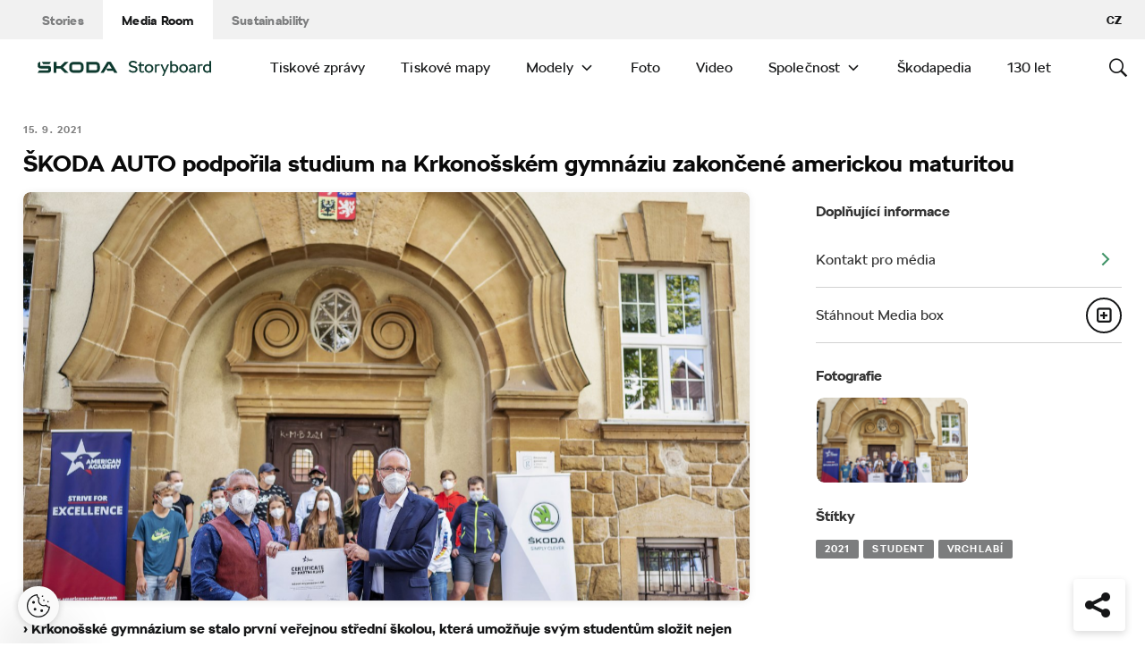

--- FILE ---
content_type: text/html; charset=UTF-8
request_url: https://www.skoda-storyboard.com/cs/tiskove-zpravy-archiv/skoda-auto-podporila-studium-na-krkonosskem-gymnaziu-zakoncene-americkou-maturitou/
body_size: 23658
content:
<!doctype html>
<html lang="cs-CZ">
    <head>
    <meta charset="UTF-8">
    <meta http-equiv="x-ua-compatible" content="ie=edge">
    <meta name="viewport" content="width=device-width, initial-scale=1">
    <meta name='robots' content='index, follow, max-image-preview:large, max-snippet:-1, max-video-preview:-1' />
	<style>img:is([sizes="auto" i], [sizes^="auto," i]) { contain-intrinsic-size: 3000px 1500px }</style>
	<meta name='legal-entity-id' content='260' />
<script type='text/javascript' src='https://cross.skoda-auto.com/sdrive/endpoint.js?=v3'></script>
<script type='text/javascript' src='https://sdrive.azureedge.net/sdrive/zero-tracking.js'></script>

	<!-- This site is optimized with the Yoast SEO plugin v25.3 - https://yoast.com/wordpress/plugins/seo/ -->
	<title>ŠKODA AUTO podpořila studium na Krkonošském gymnáziu zakončené americkou maturitou - Škoda Storyboard</title>
	<meta name="description" content="Vrchlabí, 15. září 2021 – ŠKODA AUTO rozšiřuje svoji podporu vzdělávání příspěvkem pro Krkonošské gymnázium, které působí ve Vrchlabí a Hostinném. Místní střední škola umožňuje studentům složit českou i americkou maturitu bez nutnosti vycestovat do zahraničí. Americká maturita (v orig. High School Diploma) otvírá absolventům řadu možností pro další studium na prestižních univerzitách po celém světě, zvyšuje sebedůvěru studentů a pomáhá posílit jejich silné stránky. ŠKODA AUTO přispěla na vzdělávací program v prvním školním roce 2021/2022 částkou 100 000 Kč. Podpora vzdělávání patří mezi priority společenské odpovědnosti domácí automobilky, a to na všech úrovních od předškolního a základního přes středoškolské a odborné až po univerzitní." />
	<link rel="canonical" href="https://www.skoda-storyboard.com/cs/tiskove-zpravy-archiv/skoda-auto-podporila-studium-na-krkonosskem-gymnaziu-zakoncene-americkou-maturitou/" />
	<meta property="og:locale" content="cs_CZ" />
	<meta property="og:type" content="article" />
	<meta property="og:title" content="ŠKODA AUTO podpořila studium na Krkonošském gymnáziu zakončené americkou maturitou - Škoda Storyboard" />
	<meta property="og:description" content="Vrchlabí, 15. září 2021 – ŠKODA AUTO rozšiřuje svoji podporu vzdělávání příspěvkem pro Krkonošské gymnázium, které působí ve Vrchlabí a Hostinném. Místní střední škola umožňuje studentům složit českou i americkou maturitu bez nutnosti vycestovat do zahraničí. Americká maturita (v orig. High School Diploma) otvírá absolventům řadu možností pro další studium na prestižních univerzitách po celém světě, zvyšuje sebedůvěru studentů a pomáhá posílit jejich silné stránky. ŠKODA AUTO přispěla na vzdělávací program v prvním školním roce 2021/2022 částkou 100 000 Kč. Podpora vzdělávání patří mezi priority společenské odpovědnosti domácí automobilky, a to na všech úrovních od předškolního a základního přes středoškolské a odborné až po univerzitní." />
	<meta property="og:url" content="https://www.skoda-storyboard.com/cs/tiskove-zpravy-archiv/skoda-auto-podporila-studium-na-krkonosskem-gymnaziu-zakoncene-americkou-maturitou/" />
	<meta property="og:site_name" content="Škoda Storyboard" />
	<meta property="og:image" content="https://cdn.skoda-storyboard.com/2021/09/210915_Americka-maturita.JPG-1440x961.jpg" />
	<meta property="og:image:width" content="1440" />
	<meta property="og:image:height" content="961" />
	<meta property="og:image:type" content="image/jpeg" />
	<meta name="twitter:card" content="summary_large_image" />
	<script type="application/ld+json" class="yoast-schema-graph">{"@context":"https://schema.org","@graph":[{"@type":"WebPage","@id":"https://www.skoda-storyboard.com/cs/tiskove-zpravy-archiv/skoda-auto-podporila-studium-na-krkonosskem-gymnaziu-zakoncene-americkou-maturitou/","url":"https://www.skoda-storyboard.com/cs/tiskove-zpravy-archiv/skoda-auto-podporila-studium-na-krkonosskem-gymnaziu-zakoncene-americkou-maturitou/","name":"ŠKODA AUTO podpořila studium na Krkonošském gymnáziu zakončené americkou maturitou - Škoda Storyboard","isPartOf":{"@id":"https://www.skoda-storyboard.com/cs/#website"},"primaryImageOfPage":{"@id":"https://www.skoda-storyboard.com/cs/tiskove-zpravy-archiv/skoda-auto-podporila-studium-na-krkonosskem-gymnaziu-zakoncene-americkou-maturitou/#primaryimage"},"image":{"@id":"https://www.skoda-storyboard.com/cs/tiskove-zpravy-archiv/skoda-auto-podporila-studium-na-krkonosskem-gymnaziu-zakoncene-americkou-maturitou/#primaryimage"},"thumbnailUrl":"https://cdn.skoda-storyboard.com/2021/09/210915_Americka-maturita.JPG.jpg","datePublished":"2021-09-15T09:00:23+00:00","description":"Vrchlabí, 15. září 2021 – ŠKODA AUTO rozšiřuje svoji podporu vzdělávání příspěvkem pro Krkonošské gymnázium, které působí ve Vrchlabí a Hostinném. Místní střední škola umožňuje studentům složit českou i americkou maturitu bez nutnosti vycestovat do zahraničí. Americká maturita (v orig. High School Diploma) otvírá absolventům řadu možností pro další studium na prestižních univerzitách po celém světě, zvyšuje sebedůvěru studentů a pomáhá posílit jejich silné stránky. ŠKODA AUTO přispěla na vzdělávací program v prvním školním roce 2021/2022 částkou 100 000 Kč. Podpora vzdělávání patří mezi priority společenské odpovědnosti domácí automobilky, a to na všech úrovních od předškolního a základního přes středoškolské a odborné až po univerzitní.","breadcrumb":{"@id":"https://www.skoda-storyboard.com/cs/tiskove-zpravy-archiv/skoda-auto-podporila-studium-na-krkonosskem-gymnaziu-zakoncene-americkou-maturitou/#breadcrumb"},"inLanguage":"cs-CZ","potentialAction":[{"@type":"ReadAction","target":["https://www.skoda-storyboard.com/cs/tiskove-zpravy-archiv/skoda-auto-podporila-studium-na-krkonosskem-gymnaziu-zakoncene-americkou-maturitou/"]}]},{"@type":"ImageObject","inLanguage":"cs-CZ","@id":"https://www.skoda-storyboard.com/cs/tiskove-zpravy-archiv/skoda-auto-podporila-studium-na-krkonosskem-gymnaziu-zakoncene-americkou-maturitou/#primaryimage","url":"https://cdn.skoda-storyboard.com/2021/09/210915_Americka-maturita.JPG.jpg","contentUrl":"https://cdn.skoda-storyboard.com/2021/09/210915_Americka-maturita.JPG.jpg","width":5565,"height":3712,"caption":"Americká maturita otvírá absolventům řadu možností pro další studium na prestižních univerzitách po celém světě. ŠKODA AUTO přispěla na vzdělávací program v prvním školním roce. Na fotografii vpředu zleva: Arnošt Štěpánek, náměstek hejtmana Královéhradeckého kraje zodpovědný za oblast školství a sportu a Ivan Slimák, vedoucí závodu ŠKODA AUTO ve Vrchlabí."},{"@type":"BreadcrumbList","@id":"https://www.skoda-storyboard.com/cs/tiskove-zpravy-archiv/skoda-auto-podporila-studium-na-krkonosskem-gymnaziu-zakoncene-americkou-maturitou/#breadcrumb","itemListElement":[{"@type":"ListItem","position":1,"name":"Home","item":"https://www.skoda-storyboard.com/cs/"},{"@type":"ListItem","position":2,"name":"Vesti","item":"https://www.skoda-storyboard.com/cs/tiskove-zpravy-archiv/"},{"@type":"ListItem","position":3,"name":"ŠKODA AUTO podpořila studium na Krkonošském gymnáziu zakončené americkou maturitou"}]},{"@type":"WebSite","@id":"https://www.skoda-storyboard.com/cs/#website","url":"https://www.skoda-storyboard.com/cs/","name":"Škoda Storyboard","description":"","potentialAction":[{"@type":"SearchAction","target":{"@type":"EntryPoint","urlTemplate":"https://www.skoda-storyboard.com/cs/?s={search_term_string}"},"query-input":{"@type":"PropertyValueSpecification","valueRequired":true,"valueName":"search_term_string"}}],"inLanguage":"cs-CZ"}]}</script>
	<!-- / Yoast SEO plugin. -->


<link rel='stylesheet' id='wp-block-library-css' href='https://www.skoda-storyboard.com/wp/wp-includes/css/dist/block-library/style.min.css?ver=6.8.1' type='text/css' media='all' />
<style id='classic-theme-styles-inline-css' type='text/css'>
/*! This file is auto-generated */
.wp-block-button__link{color:#fff;background-color:#32373c;border-radius:9999px;box-shadow:none;text-decoration:none;padding:calc(.667em + 2px) calc(1.333em + 2px);font-size:1.125em}.wp-block-file__button{background:#32373c;color:#fff;text-decoration:none}
</style>
<style id='global-styles-inline-css' type='text/css'>
:root{--wp--preset--aspect-ratio--square: 1;--wp--preset--aspect-ratio--4-3: 4/3;--wp--preset--aspect-ratio--3-4: 3/4;--wp--preset--aspect-ratio--3-2: 3/2;--wp--preset--aspect-ratio--2-3: 2/3;--wp--preset--aspect-ratio--16-9: 16/9;--wp--preset--aspect-ratio--9-16: 9/16;--wp--preset--color--black: #000000;--wp--preset--color--cyan-bluish-gray: #abb8c3;--wp--preset--color--white: #ffffff;--wp--preset--color--pale-pink: #f78da7;--wp--preset--color--vivid-red: #cf2e2e;--wp--preset--color--luminous-vivid-orange: #ff6900;--wp--preset--color--luminous-vivid-amber: #fcb900;--wp--preset--color--light-green-cyan: #7bdcb5;--wp--preset--color--vivid-green-cyan: #00d084;--wp--preset--color--pale-cyan-blue: #8ed1fc;--wp--preset--color--vivid-cyan-blue: #0693e3;--wp--preset--color--vivid-purple: #9b51e0;--wp--preset--gradient--vivid-cyan-blue-to-vivid-purple: linear-gradient(135deg,rgba(6,147,227,1) 0%,rgb(155,81,224) 100%);--wp--preset--gradient--light-green-cyan-to-vivid-green-cyan: linear-gradient(135deg,rgb(122,220,180) 0%,rgb(0,208,130) 100%);--wp--preset--gradient--luminous-vivid-amber-to-luminous-vivid-orange: linear-gradient(135deg,rgba(252,185,0,1) 0%,rgba(255,105,0,1) 100%);--wp--preset--gradient--luminous-vivid-orange-to-vivid-red: linear-gradient(135deg,rgba(255,105,0,1) 0%,rgb(207,46,46) 100%);--wp--preset--gradient--very-light-gray-to-cyan-bluish-gray: linear-gradient(135deg,rgb(238,238,238) 0%,rgb(169,184,195) 100%);--wp--preset--gradient--cool-to-warm-spectrum: linear-gradient(135deg,rgb(74,234,220) 0%,rgb(151,120,209) 20%,rgb(207,42,186) 40%,rgb(238,44,130) 60%,rgb(251,105,98) 80%,rgb(254,248,76) 100%);--wp--preset--gradient--blush-light-purple: linear-gradient(135deg,rgb(255,206,236) 0%,rgb(152,150,240) 100%);--wp--preset--gradient--blush-bordeaux: linear-gradient(135deg,rgb(254,205,165) 0%,rgb(254,45,45) 50%,rgb(107,0,62) 100%);--wp--preset--gradient--luminous-dusk: linear-gradient(135deg,rgb(255,203,112) 0%,rgb(199,81,192) 50%,rgb(65,88,208) 100%);--wp--preset--gradient--pale-ocean: linear-gradient(135deg,rgb(255,245,203) 0%,rgb(182,227,212) 50%,rgb(51,167,181) 100%);--wp--preset--gradient--electric-grass: linear-gradient(135deg,rgb(202,248,128) 0%,rgb(113,206,126) 100%);--wp--preset--gradient--midnight: linear-gradient(135deg,rgb(2,3,129) 0%,rgb(40,116,252) 100%);--wp--preset--font-size--small: 13px;--wp--preset--font-size--medium: 20px;--wp--preset--font-size--large: 36px;--wp--preset--font-size--x-large: 42px;--wp--preset--spacing--20: 0.44rem;--wp--preset--spacing--30: 0.67rem;--wp--preset--spacing--40: 1rem;--wp--preset--spacing--50: 1.5rem;--wp--preset--spacing--60: 2.25rem;--wp--preset--spacing--70: 3.38rem;--wp--preset--spacing--80: 5.06rem;--wp--preset--shadow--natural: 6px 6px 9px rgba(0, 0, 0, 0.2);--wp--preset--shadow--deep: 12px 12px 50px rgba(0, 0, 0, 0.4);--wp--preset--shadow--sharp: 6px 6px 0px rgba(0, 0, 0, 0.2);--wp--preset--shadow--outlined: 6px 6px 0px -3px rgba(255, 255, 255, 1), 6px 6px rgba(0, 0, 0, 1);--wp--preset--shadow--crisp: 6px 6px 0px rgba(0, 0, 0, 1);}:where(.is-layout-flex){gap: 0.5em;}:where(.is-layout-grid){gap: 0.5em;}body .is-layout-flex{display: flex;}.is-layout-flex{flex-wrap: wrap;align-items: center;}.is-layout-flex > :is(*, div){margin: 0;}body .is-layout-grid{display: grid;}.is-layout-grid > :is(*, div){margin: 0;}:where(.wp-block-columns.is-layout-flex){gap: 2em;}:where(.wp-block-columns.is-layout-grid){gap: 2em;}:where(.wp-block-post-template.is-layout-flex){gap: 1.25em;}:where(.wp-block-post-template.is-layout-grid){gap: 1.25em;}.has-black-color{color: var(--wp--preset--color--black) !important;}.has-cyan-bluish-gray-color{color: var(--wp--preset--color--cyan-bluish-gray) !important;}.has-white-color{color: var(--wp--preset--color--white) !important;}.has-pale-pink-color{color: var(--wp--preset--color--pale-pink) !important;}.has-vivid-red-color{color: var(--wp--preset--color--vivid-red) !important;}.has-luminous-vivid-orange-color{color: var(--wp--preset--color--luminous-vivid-orange) !important;}.has-luminous-vivid-amber-color{color: var(--wp--preset--color--luminous-vivid-amber) !important;}.has-light-green-cyan-color{color: var(--wp--preset--color--light-green-cyan) !important;}.has-vivid-green-cyan-color{color: var(--wp--preset--color--vivid-green-cyan) !important;}.has-pale-cyan-blue-color{color: var(--wp--preset--color--pale-cyan-blue) !important;}.has-vivid-cyan-blue-color{color: var(--wp--preset--color--vivid-cyan-blue) !important;}.has-vivid-purple-color{color: var(--wp--preset--color--vivid-purple) !important;}.has-black-background-color{background-color: var(--wp--preset--color--black) !important;}.has-cyan-bluish-gray-background-color{background-color: var(--wp--preset--color--cyan-bluish-gray) !important;}.has-white-background-color{background-color: var(--wp--preset--color--white) !important;}.has-pale-pink-background-color{background-color: var(--wp--preset--color--pale-pink) !important;}.has-vivid-red-background-color{background-color: var(--wp--preset--color--vivid-red) !important;}.has-luminous-vivid-orange-background-color{background-color: var(--wp--preset--color--luminous-vivid-orange) !important;}.has-luminous-vivid-amber-background-color{background-color: var(--wp--preset--color--luminous-vivid-amber) !important;}.has-light-green-cyan-background-color{background-color: var(--wp--preset--color--light-green-cyan) !important;}.has-vivid-green-cyan-background-color{background-color: var(--wp--preset--color--vivid-green-cyan) !important;}.has-pale-cyan-blue-background-color{background-color: var(--wp--preset--color--pale-cyan-blue) !important;}.has-vivid-cyan-blue-background-color{background-color: var(--wp--preset--color--vivid-cyan-blue) !important;}.has-vivid-purple-background-color{background-color: var(--wp--preset--color--vivid-purple) !important;}.has-black-border-color{border-color: var(--wp--preset--color--black) !important;}.has-cyan-bluish-gray-border-color{border-color: var(--wp--preset--color--cyan-bluish-gray) !important;}.has-white-border-color{border-color: var(--wp--preset--color--white) !important;}.has-pale-pink-border-color{border-color: var(--wp--preset--color--pale-pink) !important;}.has-vivid-red-border-color{border-color: var(--wp--preset--color--vivid-red) !important;}.has-luminous-vivid-orange-border-color{border-color: var(--wp--preset--color--luminous-vivid-orange) !important;}.has-luminous-vivid-amber-border-color{border-color: var(--wp--preset--color--luminous-vivid-amber) !important;}.has-light-green-cyan-border-color{border-color: var(--wp--preset--color--light-green-cyan) !important;}.has-vivid-green-cyan-border-color{border-color: var(--wp--preset--color--vivid-green-cyan) !important;}.has-pale-cyan-blue-border-color{border-color: var(--wp--preset--color--pale-cyan-blue) !important;}.has-vivid-cyan-blue-border-color{border-color: var(--wp--preset--color--vivid-cyan-blue) !important;}.has-vivid-purple-border-color{border-color: var(--wp--preset--color--vivid-purple) !important;}.has-vivid-cyan-blue-to-vivid-purple-gradient-background{background: var(--wp--preset--gradient--vivid-cyan-blue-to-vivid-purple) !important;}.has-light-green-cyan-to-vivid-green-cyan-gradient-background{background: var(--wp--preset--gradient--light-green-cyan-to-vivid-green-cyan) !important;}.has-luminous-vivid-amber-to-luminous-vivid-orange-gradient-background{background: var(--wp--preset--gradient--luminous-vivid-amber-to-luminous-vivid-orange) !important;}.has-luminous-vivid-orange-to-vivid-red-gradient-background{background: var(--wp--preset--gradient--luminous-vivid-orange-to-vivid-red) !important;}.has-very-light-gray-to-cyan-bluish-gray-gradient-background{background: var(--wp--preset--gradient--very-light-gray-to-cyan-bluish-gray) !important;}.has-cool-to-warm-spectrum-gradient-background{background: var(--wp--preset--gradient--cool-to-warm-spectrum) !important;}.has-blush-light-purple-gradient-background{background: var(--wp--preset--gradient--blush-light-purple) !important;}.has-blush-bordeaux-gradient-background{background: var(--wp--preset--gradient--blush-bordeaux) !important;}.has-luminous-dusk-gradient-background{background: var(--wp--preset--gradient--luminous-dusk) !important;}.has-pale-ocean-gradient-background{background: var(--wp--preset--gradient--pale-ocean) !important;}.has-electric-grass-gradient-background{background: var(--wp--preset--gradient--electric-grass) !important;}.has-midnight-gradient-background{background: var(--wp--preset--gradient--midnight) !important;}.has-small-font-size{font-size: var(--wp--preset--font-size--small) !important;}.has-medium-font-size{font-size: var(--wp--preset--font-size--medium) !important;}.has-large-font-size{font-size: var(--wp--preset--font-size--large) !important;}.has-x-large-font-size{font-size: var(--wp--preset--font-size--x-large) !important;}
:where(.wp-block-post-template.is-layout-flex){gap: 1.25em;}:where(.wp-block-post-template.is-layout-grid){gap: 1.25em;}
:where(.wp-block-columns.is-layout-flex){gap: 2em;}:where(.wp-block-columns.is-layout-grid){gap: 2em;}
:root :where(.wp-block-pullquote){font-size: 1.5em;line-height: 1.6;}
</style>
<link rel='stylesheet' id='skodastoryboard/print-css' href='https://cdn.skoda-storyboard.com/dist/25.11.1/skoda-bnr-web/dist/styles/print-0c5f5be34d.css' type='text/css' media='only print' />
<link rel='stylesheet' id='skodastoryboard/media-room-css' href='https://cdn.skoda-storyboard.com/dist/25.11.1/skoda-bnr-web/dist/styles/media-room-515d2d102b.css?ver=1.0' type='text/css' media='all' />
<link rel='stylesheet' id='lite-css-css' href='https://cdn.skoda-storyboard.com/dist/25.11.1/skoda-bnr-web/dist/styles/lite-a29e15a27f.css?ver=6.8.1' type='text/css' media='all' />
<link rel='stylesheet' id='ys_wp_plugin_skoda_banner_assets_publicassets_public_css-css' href='https://www.skoda-storyboard.com/app/mu-plugins/skoda-banner/assets/dist/792cbf343d6c8bcd69ab.css?ver=6.8.1' type='text/css' media='all' />
<script type="text/javascript" id="ys_wp_plugin_skoda_analytics_assets_publicassets_js-js-extra">
/* <![CDATA[ */
var ys_wp_plugin_skoda_analytics_assets_publicassets_js = {"debug":"","page":{"id":233803,"name":"\u0160KODA AUTO podpo\u0159ila studium na Krkono\u0161sk\u00e9m gymn\u00e1ziu zakon\u010den\u00e9 americkou maturitou - \u0160koda Storyboard","language":"cs-cz","type":"Tiskov\u00e9 zpr\u00e1vy","section":"Media Room","labels":{"categories":["\u0160koda sv\u011bt","Tiskov\u00e9 zpr\u00e1vy"],"subcategories":[]}},"importerBid":"260"};
/* ]]> */
</script>
<script type="text/javascript" src="https://www.skoda-storyboard.com/app/mu-plugins/skoda-analytics/assets/dist/94ba0d271c87e943b9ff.js?ver=6.8.1" id="ys_wp_plugin_skoda_analytics_assets_publicassets_js-js"></script>
<script type="text/javascript" id="jquery-core-js-extra">
/* <![CDATA[ */
var mailguide = {"rest":{"create":"https:\/\/www.skoda-storyboard.com\/wp-json\/newsletter\/v1\/subscriber\/create","save":"https:\/\/www.skoda-storyboard.com\/wp-json\/newsletter\/v1\/subscription\/save","extend":"https:\/\/www.skoda-storyboard.com\/wp-json\/newsletter\/v1\/subscription\/extend","login":"https:\/\/www.skoda-storyboard.com\/wp-json\/newsletter\/v1\/subscriber\/login","logout":"https:\/\/www.skoda-storyboard.com\/wp-json\/newsletter\/v1\/subscriber\/logout"}};
var mediaroom = {"video_not_available":"The play functionality is not available for this video. Please download the video to play it."};
var ys = {"admin_url":"https:\/\/www.skoda-storyboard.com\/wp\/wp-admin\/admin.php","ajax_url":"https:\/\/www.skoda-storyboard.com\/wp\/wp-admin\/admin-ajax.php","site_path":"","current_lang":{"locale":"cs_CZ","slug":"cs"},"skoda-embed-share":{"close":"Close","copy":"Copy"},"skoda_banner_tag":{"tags":[],"api":{"banners":"https:\/\/www.skoda-storyboard.com\/wp-json\/skoda-banners\/v1\/list\/cs"},"lang":"cs"},"skodaBanner":{"debug":false,"delayBetweenLightbox":600,"disabled":false,"popupClass":"sa-bnr-over","positionClass":"sa-bnr-position","sidebarClass":"sa-bnr-side","widgetClass":"sa-bnr-widget","pageTag":[],"siteId":1,"triggerExpiration":30,"wrapperClass":"sa-bnr-wrapper","pageOverride":{"popupBanners":[],"positionalBanners":[],"sidebarBanners":[]}},"media_cart_download_dialog":{"heading":"P\u0159\u00edprava soubor\u016f ke sta\u017een\u00ed m\u016f\u017ee trvat n\u011bkolik minut.","checkbox":"Upozorn\u011bte mne e-mailem, a\u017e bude materi\u00e1l p\u0159ipraven ke sta\u017een\u00ed.","placeholder":"V\u00e1\u0161 e-mail","btn_proceed":"Ok","btn_download_latest":"St\u00e1hnout posledn\u00ed","btn_close":"Zav\u0159\u00edt","error_empty":"Vypl\u0148te pole e-mailov\u00e9 adresy","error_invalid":"Zadan\u00e1 e-mailov\u00e1 adresa je neplatn\u00e1"},"media_cart_cookie_name":"skoda_media_cart_items_cs","media_cart_history_cookie_name":"skoda_media_cart_history_cs","media_cart_has_history_url":"https:\/\/www.skoda-storyboard.com\/wp-json\/media-cart\/v1\/history","media_cart_actions_fetch_url":"https:\/\/www.skoda-storyboard.com\/wp-json\/media-cart\/v1\/actions","skodapedia_api":{"rest_url":"https:\/\/www.skoda-storyboard.com\/wp-json\/skodapedia\/v1\/term","archive_url":"https:\/\/www.skoda-storyboard.com\/cs\/skodapedia\/","filter_context":"f"},"skodapedia_translations":{"term_teaser_button":"V\u00edce Informac\u00ed"},"speeches_api":{"rest_url":"https:\/\/www.skoda-storyboard.com\/wp-json\/speeches\/v1\/speech","error_msg":"No data found"},"post_types":{"post":{"label":"\u010cl\u00e1nky"},"page":{"label":"Pages"},"attachment":{"label":"M\u00e9dia"},"skodapedia":{"label":"\u0160kodapedia"},"press_release":{"label":"Tiskov\u00e9 zpr\u00e1vy"},"skoda-banner":{"label":"\u0160koda Banners"},"press_kit":{"label":"Tiskov\u00e9 mapy"},"skoda_series":{"label":"Seri\u00e1ly"},"skoda_model":{"label":"Modely"}},"text_back":"Zp\u011bt","text_search_for":"Hledat \"%s\"","copied_to_clipboard":"Zkop\u00edrov\u00e1no do schr\u00e1nky"};
/* ]]> */
</script>
<script type="text/javascript" src="https://www.skoda-storyboard.com/wp/wp-includes/js/jquery/jquery.min.js?ver=3.7.1" id="jquery-core-js"></script>
<script type="text/javascript" src="https://www.skoda-storyboard.com/wp/wp-includes/js/jquery/jquery-migrate.min.js?ver=3.4.1" id="jquery-migrate-js"></script>
<script type="text/javascript" id="ys_ajax_loader-js-extra">
/* <![CDATA[ */
var ys_ajax_loader = {"nonce":"d292e819f6"};
/* ]]> */
</script>
<script type="text/javascript" src="https://www.skoda-storyboard.com/app/mu-plugins/ys-ajax-loader/js/module.min.js?ver=6.8.1" id="ys_ajax_loader-js"></script>
<script type="text/javascript" id="ys-wp-data-store-js-extra">
/* <![CDATA[ */
var dataStore = {"storageCookieName":"b3740f9bcbfc72e2347042b58109669f","permissionsEndpoint":"https:\/\/www.skoda-storyboard.com\/wp-json\/data-store\/v1\/permission","permissions":{"prefs":{"id":"9a63f1cb0aa0eb433079a6d7357ebc13","status":true,"version":1},"analyze":{"id":"9d6d8d1cca400cfbdab9adf46c7915a5","status":false,"version":1},"social":{"id":"e131b00c133e4cfa2e430c912f957f37","status":false,"version":1},"internal":{"id":"73eb13aa0341ec2a2c85f7f4c6d25392","status":true,"version":1}},"gtm":"GTM-M5GMBWF","hotjar":null,"hideManually":"","loadAnalyticsImmediately":"1"};
/* ]]> */
</script>
<script type="text/javascript" src="https://www.skoda-storyboard.com/app/mu-plugins/data-store/js/dist/783a0f305479b16382a5.js?ver=6.8.1" id="ys-wp-data-store-js"></script>
<script type="text/javascript" src="https://www.skoda-storyboard.com/app/mu-plugins/polylang-proxy-cache/assets/dist/3e93296fd6555aa31ca3.js?ver=6.8.1" id="ys_wp_plugin_polylang_proxycache_publicassets_public_js-js"></script>
<link rel="icon" href="https://cdn.skoda-storyboard.com/2023/01/Skoda_Picturemark_RGB_Electric_Green-small_6e902719-150x150.png" sizes="32x32" />
<link rel="icon" href="https://cdn.skoda-storyboard.com/2023/01/Skoda_Picturemark_RGB_Electric_Green-small_6e902719.png" sizes="192x192" />
<link rel="apple-touch-icon" href="https://cdn.skoda-storyboard.com/2023/01/Skoda_Picturemark_RGB_Electric_Green-small_6e902719.png" />
<meta name="msapplication-TileImage" content="https://cdn.skoda-storyboard.com/2023/01/Skoda_Picturemark_RGB_Electric_Green-small_6e902719.png" />
		<style type="text/css" id="wp-custom-css">
			@media (min-width: 1080px) {
    .header .topnav .menu {
        padding-right: 3rem;
    }
}

img:is([sizes="auto" i], [sizes^="auto," i]) {
    contain-intrinsic-size: initial !important;
}

.search-results-item:has( .type-attachment .entry-title > a[href=""] ) {
    display: none;
}

.search-filter li:has([value*="citigoe"]) {
	display: none;
}

html[lang="en-GB"] .filter-labels span[data-filter-name="motorsport"] {
    display: none;
}

html[lang="en-GB"] .filter-labels span[data-filter-name="equipment"] {
    display: none;
}

html[lang="cs-CZ"] .filter-labels span[data-filter-name="motorsport"] {
    display: none;
}

html[lang="cs-CZ"] .filter-labels span[data-filter-name="equipment"] {
    display: none;
}		</style>
		    <link rel="apple-touch-icon" sizes="180x180" href="https://www.skoda-storyboard.com/app/themes/skoda-bnr-web/favicons/apple-touch-icon.png?v=1">
<link rel="shortcut icon" href="https://www.skoda-storyboard.com/app/themes/skoda-bnr-web/favicons/favicon.ico?v=1">
<link rel="icon" type="image/png" href="https://www.skoda-storyboard.com/app/themes/skoda-bnr-web/favicons/favicon-16x16.png?v=1" sizes="16x16">
<link rel="icon" type="image/png" href="https://www.skoda-storyboard.com/app/themes/skoda-bnr-web/favicons/favicon-32x32.png?v=1" sizes="32x32">
<link rel="icon" type="image/png" href="https://www.skoda-storyboard.com/app/themes/skoda-bnr-web/favicons/android-chrome-192x192.png?v=1" sizes="192x192">
<link rel="icon" type="image/png" href="https://www.skoda-storyboard.com/app/themes/skoda-bnr-web/favicons/android-chrome-512x512.png?v=1" sizes="512x512">
<link rel="manifest" href="https://www.skoda-storyboard.com/app/themes/skoda-bnr-web/favicons/manifest.json?v=1">
<link rel="icon" type="image/x-icon" href="https://www.skoda-storyboard.com/app/themes/skoda-bnr-web/favicons/favicon.ico?v=1">
<meta name="apple-mobile-web-app-title" content="ŠKODA Storyboard">
<meta name="application-name" content="ŠKODA Storyboard">
<meta name="msapplication-TileColor" content="#0e3a2f">
<meta name="msapplication-TileImage" content="https://www.skoda-storyboard.com/app/themes/skoda-bnr-web/favicons/mstile-144x144.png?v=1">
<meta name="msapplication-config" content="https://www.skoda-storyboard.com/app/themes/skoda-bnr-web/favicons/browserconfig.xml?v=1">
<meta name="theme-color" content="#0e3a2f">
            <script type="text/javascript">window.pll_active_lang = 'cs';</script>
    </head>
    <body class="wp-singular press_release-template-default single single-press_release postid-233803 wp-theme-skoda-bnr-web media-room lang-cs skoda-auto-podporila-studium-na-krkonosskem-gymnaziu-zakoncene-americkou-maturitou">
                <div class="skoda-anniversary-background"></div>    <script>
        (function (doc) {
          var scripts = doc.getElementsByTagName('script');
          var script = scripts[scripts.length - 1];
          var xhr = new XMLHttpRequest();
          xhr.onload = function () {
            var div = doc.createElement('div');
            div.innerHTML = this.responseText;
            div.style.height = '0';
            div.style.width = '0';
            div.style.absolute = 'absolute';
            div.style.visibility = 'hidden';
            script.parentNode.insertBefore(div, script)
          };
          xhr.open('get', 'https://cdn.skoda-storyboard.com/dist/25.11.1/skoda-bnr-web/dist/images/icons/svgstore-576ec033b5.svg', true);
          xhr.send();
        })(document);
    </script>
    
<header class="header">
    <div class="topbar">
        <div class="container">
            <ul class="section-nav">
                <li><a href="https://www.skoda-storyboard.com/cs/">Stories</a></li>
                <li class="active"><a href="https://www.skoda-storyboard.com/cs/media-room/">Media Room</a></li>
                <li><a href="https://www.skoda-storyboard.com/cs/udrzitelnost/">Sustainability</a></li>            </ul>
            <div class="right-section">
                                <div class="lang-links">
                <span>CZ</span>
            </div>
            </div>
        </div>
    </div>
    <div class="container">
        <div class="brand">
            <a class="logo" href="https://www.skoda-storyboard.com/cs/media-room/" title="Media Room">
                <svg xmlns="http://www.w3.org/2000/svg" viewBox="0 0 255.19 23.1"><g fill="#0e3a2f"><path d="M106.93 1.69h-4.57l-9.69 16.56h4.58z"/><path d="M103.11 1.69l4.64-.05h-.92l.94.05 9.68 16.56h-4.69z"/><path d="M111.01 11.94h-10.18l2 3.46h8.78z"/><path d="M85.88 1.69H71.71v16.53h14.13a5.8 5.8 0 005.74-5.79V8.2c0-5.32-4.06-6.51-5.7-6.51zm1.74 10.66a2 2 0 01-.56 1.35 1.92 1.92 0 01-1.33.6h-10V5.74h9.84a2 2 0 012 2.07zM65.84 3.46a5.85 5.85 0 00-4.14-1.73h-9.31a5.84 5.84 0 00-4.18 1.74 6 6 0 00-1.72 4.21v4.67a6 6 0 001.72 4.16 5.8 5.8 0 004.14 1.74h9.31a5.78 5.78 0 004.14-1.74 6 6 0 001.76-4.16V7.68a6.13 6.13 0 00-.45-2.28 5.83 5.83 0 00-1.27-1.94zm-2.24 8.89a1.92 1.92 0 01-.56 1.36 1.87 1.87 0 01-1.35.57h-9.3a1.86 1.86 0 01-1.34-.57 1.92 1.92 0 01-.56-1.36V7.68a2.07 2.07 0 01.14-.74 1.93 1.93 0 01.42-.63 2 2 0 01.61-.42 2.06 2.06 0 01.73-.14h9.31a2 2 0 01.73.14 2.19 2.19 0 01.62.42 1.76 1.76 0 01.41.63 1.88 1.88 0 01.15.74v4.67zM27.71 8.02h6l6.21-6.29h5.55l-8.17 8.29 8.06 8.18h-5.59l-6.1-6.18h-6v6.18h-4.08V1.73h4.12z" fill-rule="evenodd"/><path d="M8.34 5.24h9l2.17-3.51H6.21z"/><path d="M19.29 9.48a3.11 3.11 0 00-.65-.84 3.55 3.55 0 00-2.43-.81H3.88v-6.1h-.12a3.91 3.91 0 00-2.4.88A3.39 3.39 0 00.11 5.35v2.79c0 1.5 1.38 3.61 4.46 3.61h11v2a.83.83 0 01-.85.8H2.26L0 18.25h16c1.53 0 3.52-1.38 3.52-3.16v-4.64a2.86 2.86 0 00-.23-.97z"/></g><path d="M136.55 17.35a7.28 7.28 0 01-2.84-2.35l2.18-1.38a4.9 4.9 0 001.94 1.6 6.34 6.34 0 002.81.6 4.38 4.38 0 002.71-.69 2.27 2.27 0 00.89-1.91 2.16 2.16 0 00-.8-1.75 6.41 6.41 0 00-2.5-1.05l-1.7-.4a8.44 8.44 0 01-3.61-1.71A4.09 4.09 0 01134.21 5a4.55 4.55 0 01.76-2.59 5.11 5.11 0 012.15-1.77 7.51 7.51 0 013.19-.64 8.75 8.75 0 013.59.75 6.13 6.13 0 012.61 2.08l-2.17 1.37a4.35 4.35 0 00-1.75-1.32 5.69 5.69 0 00-2.28-.48 4.07 4.07 0 00-2.51.68 2.18 2.18 0 00-.89 1.82 1.92 1.92 0 001 1.7 9.49 9.49 0 002.94 1.1l1.7.4a6.38 6.38 0 013.28 1.76 4.64 4.64 0 011.12 3.24 4.61 4.61 0 01-.8 2.68 5.21 5.21 0 01-2.26 1.78 8.22 8.22 0 01-3.34.64 9.11 9.11 0 01-4-.85zm20.39-.32a4.36 4.36 0 01-3 1.17 4.56 4.56 0 01-2.25-.52 3.71 3.71 0 01-1.48-1.33 3.52 3.52 0 01-.5-1.8v-6.9h-1.8v-2.1h2v-2.6l2.2-1.4h.1v4h4.5v2.1h-4.5v6.7a1.57 1.57 0 00.53 1.24 1.84 1.84 0 001.27.46 2.7 2.7 0 001.78-.7zm3.61.32a6 6 0 01-2.28-2.34 7 7 0 010-6.62 6.1 6.1 0 012.28-2.34 6.87 6.87 0 016.62 0 6 6 0 012.26 2.3 7.23 7.23 0 010 6.65 6 6 0 01-2.22 2.35 6.87 6.87 0 01-6.62 0zm5.24-2a3.69 3.69 0 001.36-1.51 4.59 4.59 0 00.49-2.14 4.65 4.65 0 00-.49-2.14 3.75 3.75 0 00-1.36-1.51 3.73 3.73 0 00-3.9 0 3.75 3.75 0 00-1.36 1.51 4.65 4.65 0 00-.49 2.14 4.59 4.59 0 00.49 2.14 3.69 3.69 0 001.36 1.51 3.73 3.73 0 003.9 0zm13.29-9.91a2.2 2.2 0 011 .59l-1 1.77a2.56 2.56 0 00-.65-.3 3.37 3.37 0 00-.83-.1 2.71 2.71 0 00-2.5 1.4v9.1h-2.5V5.5h1.8l.53 1.13a3.23 3.23 0 012.77-1.43 4.18 4.18 0 011.38.24zm11.76.06h2.6l-7.8 17.6h-2.3l2.6-5.85-5.2-11.75h2.6l3.8 9zm13.23.56a5.87 5.87 0 012.14 2.35 7.23 7.23 0 01.75 3.29 7.35 7.35 0 01-.72 3.26 5.7 5.7 0 01-2.16 2.39 6.25 6.25 0 01-3.34.87 4.82 4.82 0 01-3.35-1.32l-.55 1h-1.8V.35h2.5v6.4a3.67 3.67 0 011.41-1.11 4.81 4.81 0 012-.39 5.82 5.82 0 013.12.81zm-1.57 9.35a3.44 3.44 0 001.34-1.43 4.89 4.89 0 00.5-2.28 4.72 4.72 0 00-.5-2.22 3.61 3.61 0 00-1.37-1.47 3.79 3.79 0 00-1.93-.51 3.85 3.85 0 00-3 1.3v5.8a3.79 3.79 0 003.1 1.3 3.59 3.59 0 001.86-.49zm8.95 1.94a6 6 0 01-2.24-2.34 7 7 0 010-6.66 6.1 6.1 0 012.28-2.34 6.87 6.87 0 016.62 0 6 6 0 012.22 2.34 7.23 7.23 0 010 6.65 6 6 0 01-2.26 2.35 6.87 6.87 0 01-6.62 0zm5.24-2a3.69 3.69 0 001.36-1.51 4.59 4.59 0 00.49-2.14 4.65 4.65 0 00-.49-2.14 3.75 3.75 0 00-1.36-1.51 3.73 3.73 0 00-3.9 0 3.75 3.75 0 00-1.36 1.51 4.65 4.65 0 00-.49 2.14 4.59 4.59 0 00.49 2.14 3.69 3.69 0 001.36 1.51 3.73 3.73 0 003.9 0zm13.86-9.54a3.73 3.73 0 011.59 1.63 5.07 5.07 0 01.5 2.26v8.2h-1.7l-.73-1.37a4.42 4.42 0 01-1.65 1.23 4.92 4.92 0 01-2 .44 4.83 4.83 0 01-2-.42 3.33 3.33 0 01-1.43-1.27 3.67 3.67 0 01-.53-2 3.43 3.43 0 011.38-2.75 8.58 8.58 0 014.12-1.55l2.1-.32v-.08a2.34 2.34 0 00-.64-1.77 2.68 2.68 0 00-2-.63 4.42 4.42 0 00-3 1.2l-1.73-1.17a5.54 5.54 0 012.25-1.69 7.07 7.07 0 012.7-.54 5.76 5.76 0 012.77.6zm-1.9 9.8a4.73 4.73 0 001.49-1v-2.76l-1.5.25a11.46 11.46 0 00-2 .48 2.9 2.9 0 00-1.18.73 1.76 1.76 0 00-.41 1.19 1.35 1.35 0 00.49 1.06 1.84 1.84 0 001.31.44 4.33 4.33 0 001.8-.39zm13.56-10.17a2.2 2.2 0 011 .59l-1 1.77a2.56 2.56 0 00-.65-.3 3.37 3.37 0 00-.83-.1 2.71 2.71 0 00-2.5 1.4v9.1h-2.5V5.5h1.8l.53 1.13a3.23 3.23 0 012.77-1.43 4.18 4.18 0 011.38.24zm13-5.09v17.6h-1.8l-.65-1.22a3.61 3.61 0 01-1.45 1.12 4.83 4.83 0 01-2 .4 5.76 5.76 0 01-3.1-.9 5.83 5.83 0 01-2.13-2.35 7.53 7.53 0 010-6.55 5.72 5.72 0 012.13-2.37 6.28 6.28 0 013.36-.88 4.85 4.85 0 011.65.28 5 5 0 011.45.77V.35zm-2.5 14.3v-6a4.05 4.05 0 00-3-1.08 3.75 3.75 0 00-1.89.49 3.56 3.56 0 00-1.38 1.44 4.62 4.62 0 00-.53 2.27 4.79 4.79 0 00.5 2.23 3.54 3.54 0 001.36 1.35 3.73 3.73 0 001.92.51 3.81 3.81 0 003-1.26z" fill="#0e3a2f"/></svg>
            </a>
                    </div>
        <nav class="topnav">
            <ul id="primary_top_menu" class="menu"><li id="menu-item-83070" class="menu-item menu-item-type-post_type menu-item-object-page menu-item-83070"><a href="https://www.skoda-storyboard.com/cs/tiskove-zpravy/">Tiskové zprávy</a></li>
<li id="menu-item-83072" class="menu-item menu-item-type-post_type menu-item-object-page menu-item-83072"><a href="https://www.skoda-storyboard.com/cs/tiskove-mapy/">Tiskové mapy</a></li>
<li id="menu-item-83082" class="menu-item menu-item-type-custom menu-item-object-custom menu-item-has-children menu-item-83082"><a href="#">Modely</a>
<ul class="sub-menu">
	<li id="menu-item-214064" class="menu-item menu-item-type-post_type menu-item-object-skoda_model menu-item-214064"><a href="https://www.skoda-storyboard.com/cs/skoda-model/nova-fabia/">Fabia</a></li>
	<li id="menu-item-106609" class="menu-item menu-item-type-post_type menu-item-object-skoda_model menu-item-106609"><a href="https://www.skoda-storyboard.com/cs/skoda-model/scala/">Scala</a></li>
	<li id="menu-item-361421" class="menu-item menu-item-type-post_type menu-item-object-skoda_model menu-item-361421"><a href="https://www.skoda-storyboard.com/cs/skoda-model/octavia/">Octavia</a></li>
	<li id="menu-item-350850" class="menu-item menu-item-type-post_type menu-item-object-skoda_model menu-item-350850"><a href="https://www.skoda-storyboard.com/cs/skoda-model/novy-superb/">Superb</a></li>
	<li id="menu-item-110985" class="menu-item menu-item-type-post_type menu-item-object-skoda_model menu-item-110985"><a href="https://www.skoda-storyboard.com/cs/skoda-model/kamiq/">Kamiq</a></li>
	<li id="menu-item-83087" class="menu-item menu-item-type-post_type menu-item-object-skoda_model menu-item-83087"><a href="https://www.skoda-storyboard.com/cs/skoda-model/karoq-2-2/">Karoq</a></li>
	<li id="menu-item-344077" class="menu-item menu-item-type-post_type menu-item-object-skoda_model menu-item-344077"><a href="https://www.skoda-storyboard.com/cs/skoda-model/novy-kodiaq/">Kodiaq</a></li>
	<li id="menu-item-387220" class="menu-item menu-item-type-post_type menu-item-object-skoda_model menu-item-387220"><a href="https://www.skoda-storyboard.com/cs/skoda-model/elroq/">Elroq</a></li>
	<li id="menu-item-265260" class="menu-item menu-item-type-post_type menu-item-object-skoda_model menu-item-265260"><a href="https://www.skoda-storyboard.com/cs/skoda-model/enyaq-iv/">Enyaq</a></li>
</ul>
</li>
<li id="menu-item-83075" class="menu-item menu-item-type-post_type menu-item-object-page menu-item-83075"><a href="https://www.skoda-storyboard.com/cs/foto/">Foto</a></li>
<li id="menu-item-83074" class="menu-item menu-item-type-post_type menu-item-object-page menu-item-83074"><a href="https://www.skoda-storyboard.com/cs/video/">Video</a></li>
<li id="menu-item-83100" class="menu-item menu-item-type-custom menu-item-object-custom menu-item-has-children menu-item-83100"><a href="#">Společnost</a>
<ul class="sub-menu">
	<li id="menu-item-83098" class="menu-item menu-item-type-post_type menu-item-object-page menu-item-83098"><a href="https://www.skoda-storyboard.com/cs/predstavenstvo/">Představenstvo</a></li>
	<li id="menu-item-83102" class="menu-item menu-item-type-post_type menu-item-object-page menu-item-83102"><a href="https://www.skoda-storyboard.com/cs/vyrocni-zpravy/">Výroční zprávy</a></li>
	<li id="menu-item-361879" class="menu-item menu-item-type-post_type menu-item-object-page menu-item-361879"><a href="https://www.skoda-storyboard.com/cs/brand-group-core-bgc/">Brand Group CORE (BGC)</a></li>
	<li id="menu-item-207492" class="ext-link menu-item menu-item-type-custom menu-item-object-custom menu-item-207492"><a target="_blank" href="https://simplycleverpodcast.buzzsprout.com/">#ExploreSkoda podcast</a></li>
	<li id="menu-item-83106" class="ext-link menu-item menu-item-type-custom menu-item-object-custom menu-item-83106"><a target="_blank" href="https://www.skoda-motorsport.com/cs/">Škoda Motorsport</a></li>
	<li id="menu-item-96638" class="menu-item menu-item-type-post_type menu-item-object-page menu-item-96638"><a href="https://www.skoda-storyboard.com/cs/newsletter/">Newsletter</a></li>
	<li id="menu-item-327019" class="menu-item menu-item-type-post_type menu-item-object-page menu-item-327019"><a href="https://www.skoda-storyboard.com/cs/logo-spolecnosti/">Logo společnosti</a></li>
	<li id="menu-item-83104" class="menu-item menu-item-type-post_type menu-item-object-page menu-item-83104"><a href="https://www.skoda-storyboard.com/cs/skoda-media-services-aplikace/">Mobilní aplikace</a></li>
	<li id="menu-item-83105" class="menu-item menu-item-type-post_type menu-item-object-page menu-item-83105"><a href="https://www.skoda-storyboard.com/cs/kontakty/">Kontakty</a></li>
</ul>
</li>
<li id="menu-item-126326" class="menu-item menu-item-type-custom menu-item-object-custom menu-item-126326"><a href="/cs/skodapedia/">Škodapedia</a></li>
<li id="menu-item-395365" class="menu-item menu-item-type-custom menu-item-object-custom menu-item-395365"><a href="https://www.skoda-storyboard.com/cs/category/130let/">130 let</a></li>
</ul>            <div class="search-bar ">
<div class="search-form-wrap">
    <form class="search-form" method="get" action="https://www.skoda-storyboard.com/cs/hledat/">
                <select class="search-type-select" name="search_type">
                            <option value=""  selected='selected'  data-url="https://www.skoda-storyboard.com/cs/hledat/">Vše</option>
                            <option value="post"  data-query-vars='{"post_type":"post","post_status":"publish"}' data-url="https://www.skoda-storyboard.com/cs/hledat/">Články</option>
                            <option value="press_release"  data-query-vars='{"post_type":"press_release","post_status":"publish"}' data-url="https://www.skoda-storyboard.com/cs/tiskove-zpravy/">Tiskové zprávy</option>
                            <option value="press_kit"  data-query-vars='{"post_type":"press_kit","post_status":"publish","post_parent":0}' data-url="https://www.skoda-storyboard.com/cs/tiskove-mapy/">Tiskové mapy</option>
                            <option value="image"  data-query-vars='{"post_type":"attachment","post_mime_type":"image\/*","post_status":"inherit","posts_per_page":12}' data-url="https://www.skoda-storyboard.com/cs/foto/">Fotografie</option>
                            <option value="video"  data-query-vars='{"post_type":"attachment","post_mime_type":"video\/*","post_status":"inherit","posts_per_page":12}' data-url="https://www.skoda-storyboard.com/cs/video/">Videa</option>
                    </select>
        <span class="icon icon-search"></span>
        <input type="search" name="filter[search]" placeholder="Vyhledat" value="" autocomplete="off" novalidate="novalidate" />
        <button type="submit"></button>
    </form>
    </div>
    <div class="suggest-container"><ul></ul></div>
</div>
            <div class="lang-links">
                <span>CZ</span>
            </div>
            <button type="button" class="menu-toggle">Menu</button>
        </nav>
    </div>
</header>
        <div class="wrap" role="document">
            <main class="main">
                <article class="post-233803 press_release type-press_release status-publish has-post-thumbnail hentry category-skoda-svet-cs category-tiskove-zpravy-cs company-student-cs company-vrchlabi-cs years-2021-cs media-cart-item" data-post-id="233803" data-publish-date="2021-09-15T11:00:23+02:00" data-content-type="Tiskové zprávy" data-categories="[&quot;\u0160koda sv\u011bt&quot;,&quot;Tiskov\u00e9 zpr\u00e1vy&quot;]">
    <div class="container">
        <header>
            <span class="entry-published">15. 9. 2021</span>
            <h1 class="entry-title">ŠKODA AUTO podpořila studium na Krkonošském gymnáziu zakončené americkou maturitou</h1>
        </header>
        <div class="columns">
            <div class="column-primary">
                                    <div class="article-teaser promo-box-item">
                        <div class="article-teaser-media">
                            <div class="entry-thumbnail media-cart-image">
                                <a class="colorbox" href="https://cdn.skoda-storyboard.com/2021/09/210915_Americka-maturita.JPG.jpg" data-id="233778">
                                    <div class="image-holder ratio-container ratio-16x9 cover-width snap-center"><img width="1440" height="961" src="https://cdn.skoda-storyboard.com/2021/09/210915_Americka-maturita.JPG-1440x961.jpg" class="attachment-large size-large media-cart-image horizontal" alt="ŠKODA AUTO podpořila studium na Krkonošském gymnáziu zakončené americkou maturitou" itemprop="image" data-video_title="Vrchlabí, 15. září 2021 – ŠKODA AUTO rozšiřuje svoji podporu vzdělávání příspěvkem pro Krkonošské gymnázium, které působí ve Vrchlabí a Hostinném. Místní střední škola umožňuje studentům složit českou i americkou maturitu bez nutnosti vycestovat do zahraničí. Americká maturita (v orig. High School Diploma) otvírá absolventům řadu možností pro další studium na prestižních univerzitách po celém světě, zvyšuje sebedůvěru studentů a pomáhá posílit jejich silné stránky. ŠKODA AUTO přispěla na vzdělávací&hellip;" data-video_src="" data-caption="Vrchlabí, 15. září 2021 – ŠKODA AUTO rozšiřuje svoji podporu vzdělávání příspěvkem pro Krkonošské gymnázium, které působí ve Vrchlabí a Hostinném. Místní střední škola umožňuje studentům složit českou i americkou maturitu bez nutnosti vycestovat do zahraničí. Americká maturita (v orig. High School Diploma) otvírá absolventům řadu možností pro další studium na prestižních univerzitách po celém světě, zvyšuje sebedůvěru studentů a pomáhá posílit jejich silné stránky. ŠKODA AUTO přispěla na vzdělávací&hellip;" loading="eager" decoding="async" fetchpriority="high" srcset="https://cdn.skoda-storyboard.com/2021/09/210915_Americka-maturita.JPG-1440x961.jpg 1440w, https://cdn.skoda-storyboard.com/2021/09/210915_Americka-maturita.JPG-384x256.jpg 384w, https://cdn.skoda-storyboard.com/2021/09/210915_Americka-maturita.JPG-768x512.jpg 768w, https://cdn.skoda-storyboard.com/2021/09/210915_Americka-maturita.JPG-1536x1025.jpg 1536w, https://cdn.skoda-storyboard.com/2021/09/210915_Americka-maturita.JPG-2048x1366.jpg 2048w, https://cdn.skoda-storyboard.com/2021/09/210915_Americka-maturita.JPG-1920x1281.jpg 1920w, https://cdn.skoda-storyboard.com/2021/09/210915_Americka-maturita.JPG-2560x1708.jpg 2560w, https://cdn.skoda-storyboard.com/2021/09/210915_Americka-maturita.JPG-272x182.jpg 272w" sizes="(max-width: 1440px) 100vw, 1440px" /></div>                                </a>
                            </div>
                        </div>
                                            </div>
                                                    <div class="bullet-points">
                        <p>› Krkonošské gymnázium se stalo první veřejnou střední školou, která umožňuje svým studentům složit nejen českou, ale také americkou maturitu<br />
› Studenti mají příležitost studovat předměty v angličtině s pedagogy z celého světa<br />
› Projekt vznikl z iniciativy výboru po vzdělávání a inovace zastupitelstva města Vrchlabí<br />
› ŠKODA AUTO na čtyřletý studijní program přispěla částkou 100 000 korun</p>
                    </div>
                                                    <div class="entry-summary">
                        <p>Vrchlabí, 15. září 2021 – ŠKODA AUTO rozšiřuje svoji podporu vzdělávání příspěvkem pro Krkonošské gymnázium, které působí ve Vrchlabí a Hostinném. Místní střední škola umožňuje studentům složit českou i americkou maturitu bez nutnosti vycestovat do zahraničí. Americká maturita (v orig. High School Diploma) otvírá absolventům řadu možností pro další studium na prestižních univerzitách po celém světě, zvyšuje sebedůvěru studentů a pomáhá posílit jejich silné stránky. ŠKODA AUTO přispěla na vzdělávací program v prvním školním roce 2021/2022 částkou 100 000 Kč. Podpora vzdělávání patří mezi priority společenské odpovědnosti domácí automobilky, a to na všech úrovních od předškolního a základního přes středoškolské a odborné až po univerzitní.</p>
                    </div>
                                <div class="entry-content">
                    <div class="sa-bnr"><section class="sa-bnr-position"data-desktop="true" data-mobile="true"></section></div>                    <p>„Velmi oceňujeme snahu Krkonošského gymnázia zajistit studentům výuku na mezinárodní úrovni. ŠKODA AUTO považuje kvalitní vzdělání za jeden z nezbytných předpokladů pro další rozvoj nejen svých aktivit, ale také za významný přínos pro celou Českou republiku. Věříme, že nový program otvírá mladým lidem cestu ke studiu na špičkových univerzitách a k perspektivní budoucnosti absolventů,“ říká Ivan Slimák, vedoucí závodu ve Vrchlabí.</p>
<p>Projekt je součástí globální platformy American Academy Online, za níž stojí český inovátor v oblasti vzdělávání Ondřej Kania. Program na Krkonošském gymnáziu je určen pro studenty prvních a druhých ročníků a také pro čtvrté ročníky osmiletého studia. Výuka v angličtině probíhá online vedle běžně probíraných předmětů, a to nejméně tři dny v týdnu. Kurzy se konají bez omezení a žáci se jim mohou věnovat i o víkendech.</p>
<p>Během programu získávají účastníci kredity podle amerického systému a čtyřleté studium zakončí českou a americkou maturitou. Americký diplom vydává vyhlášená akademie Foxcroft, která byla ve státě Maine založena v roce 1823. Tato uznávaná zkouška dává absolventům široké možnosti studia na prestižních univerzitách po celém světě.</p>
<p>Studenti projevili o studium zakončené americkým vysvědčením velký zájem: minimální počet žáků byl stanoven na 20, již nyní ale škola registruje více než dvojnásobný počet uchazečů. ŠKODA AUTO na čtyřletý studijní program přispěla částkou 100 000 korun. Díky této podpoře automobilky bude například uhrazeno školné talentovaným studentům ze znevýhodněných rodin nebo studijní materiály a práce koordinátorů programu.</p>
<p>ŠKODA AUTO řadí podporu vzdělávání mezi čtyři hlavní priority své společenské odpovědnosti, a to na všech úrovních. Automobilka minulý týden spustila projekt EDU.LAB, který zábavnou formou představuje nejmodernější technologie žákům 8. a 9. ročníků základních škol. Edukativní koncept mobilní laboratoře zahrnuje jak ukázky pokročilých technologií, tak interaktivní expozice, na nichž si mohou účastníci špičkové prvky sami vyzkoušet. Jsou zde nejen stanoviště umělé inteligence a 3D tisku, virtuální a rozšířené reality, ale také předvedení možností termovize nebo schopností kooperujících robotů. Projekt má za cíl představit studentům moderní technologie a přiblížit jim možnosti technického vzdělávání. Automobilka chce společně s partnerskými společnostmi ABB, Prusa Research, Scania a Západočeskou univerzitou v Plzni motivovat žáky se zájmem o tuto oblast k volbě vhodného technického středoškolského studia. Projekt probíhá od září do listopadu na vybraných základních školách po celé České republice, které tato mobilní laboratoř navštíví.</p>
<p>Automobilka spolupracuje se čtyřmi desítkami technicky zaměřených škol, a to primárně v okolí Mladé Boleslavi, Kvasin a Vrchlabí. Provozuje také vlastní střední odborné učiliště a rovněž vysokou školu, která se před 21 lety stala vůbec první soukromou univerzitou tohoto typu. Dnes nabízí unikátní bakalářské i magisterské studijní programy zaměřené na ekonomické, strojírenské a elektrotechnické vzdělání.</p>
<p>Součástí podpory vzdělávání na regionální úrovni je rovněž řada projektů pro školy ve Vrchlabí a okolí. ŠKODA AUTO nabízí odborné stáže pro studenty vysokých škol či praxe pro žáky středních škol a odborných učilišť. Zároveň poskytuje vzdělávacím institucím přímou finanční pomoc a moderní vybavení. Středním i vysokým školám daruje automobilka vyřazené motory, převodovky, stroje a různá zařízení nebo dokonce i celé vozy. Zároveň pro SŠ pořádá odborná školení pro pedagogy, a to na témata jako elektromobilita nebo asistenční systémy ve vozech ŠKODA. Jednou z nejnovějších aktivit je nákup cizojazyčných knih pro Městskou knihovnu Vrchlabí, které mají především mezi mladými lidmi zvýšit zájem o studium cizích jazyků, nebo podpora zapojení místních žáků do programu Mezinárodní ceny vévody z Edinburghu.</p>
                                    </div>
            </div>
            <div class="column-secondary">
                <section class="newsletter-subscribe-widget">
    <header>

                    <img loading="lazy" src="https://cdn.skoda-storyboard.com/dist/25.11.1/plugins/skoda-mailguide/newsletter_subscribe.webp" alt="Subscription background"/>
            <h3>Čtěte nejnovější články<br>jako&nbsp;první</h3>    </header>
        <form class="mailguide-form mailguide-subscribe" data-form-code="NewsletterFormShortcode">
        <input type='hidden' name='language' value='cs_CZ' />
                <div class="response-wrapper">
            <div class="response"></div>
        </div>
        <fieldset class="inputs">
            <div class="input">
                <input name="lang" type="hidden" value="cs" />
                <input name="list" type="hidden" value="386">
                <div class="email-not-filled-error">Musíte zadat e-mailovou adresu.</div>
                <input name="email" class="email" type="email" value="" placeholder="Tady napište svůj e-mail" />
            </div>
                        <button class="btn submit" type="submit">Začít odebírat!</button>
            <div class="hidden-content">
                <input class="title-name" type="text" name="titel-nme-field" value="Your title and name" required="required" />
                                    <div class="terms">
                        <div class="checkbox-error">
                            Chcete-li pokračovat, zaškrtněte toto políčko.                        </div>
                        <input id="mailguide_terms_sidebar" class="checkbox" name="terms" type="checkbox" class="checkbox" value="true"/>
                        <label for="mailguide_terms_sidebar">
                            Tímto uděluji <a href="https://www.skoda-storyboard.com/cs/souhlas-se-zpracovanim-osobnich-udaju-informace-o-zpracovani-osobnich-udaju/" target="_blank">souhlas se zpracováním</a> svých osobních údajů za účelem informování o produktech, službách a událostech souvisejících se Škoda Auto.&nbsp;                                    <div class="manage-subscription-link">
                                        <a href="https://www.skoda-storyboard.com/cs/sprava-newsletteru/">Správa newsletteru</a>
                                    </div>
                                                            </label>
                    </div>
                            </div>
        </fieldset>
    </form>
</section>
                <section>
                    <h3 class="heading">Doplňující informace</h3>
                    <ul class="menu">
                        <li>
                            <a href="https://www.skoda-storyboard.com/cs/kontakty/">Kontakt pro média</a>
                        </li>
                                                    <li>
                                <span>Stáhnout Media box</span>
                                <div class="entry-buttons">
                                                    <a class="media-cart-action add" href="#" title="Přidat/odebrat soubor" data-event-type="Attachment" data-action="add" data-id="233803" data-size="" data-original-only="true"><i class="icon"></i></a>
                                                </div>
                            </li>
                                            </ul>
                </section>
                                    <section class="images sa-media-kit-preview">
                        <h3 class="heading">Fotografie</h3>
                        <div class="items">
                                                            <div class="item" data-eec-item-loop>
                                    <article class="article-teaser gallery-item post-233778 attachment type-attachment status-inherit hentry company-student-cs company-vrchlabi-cs years-2021-cs media-cart-item image" data-post-id="233778" data-publish-date="2021-09-15T10:34:11+02:00" data-content-type="Média">
    <div class="article-teaser-media">
        <div class="entry-thumbnail media-cart-image">
            <a class="colorbox file-type" href="https://cdn.skoda-storyboard.com/2021/09/210915_Americka-maturita.JPG.jpg" data-id="233778" rel="info-images">
                <div class="image-holder ratio-container ratio-16x9 cover-width snap-center"><img width="768" height="512" src="https://cdn.skoda-storyboard.com/2021/09/210915_Americka-maturita.JPG-768x512.jpg" class="attachment-medium_large size-medium_large media-cart-image horizontal" alt="ŠKODA AUTO podpořila studium na Krkonošském gymnáziu zakončené americkou maturitou" itemprop="image" data-video_title="Americká maturita otvírá absolventům řadu možností pro další studium na prestižních univerzitách po celém světě. ŠKODA AUTO přispěla na vzdělávací program v prvním školním roce. Na fotografii vpředu zleva: Arnošt Štěpánek, náměstek hejtmana Královéhradeckého kraje zodpovědný za oblast školství a sportu a Ivan Slimák, vedoucí závodu ŠKODA AUTO ve Vrchlabí." data-video_src="" data-caption="Americká maturita otvírá absolventům řadu možností pro další studium na prestižních univerzitách po celém světě. ŠKODA AUTO přispěla na vzdělávací program v prvním školním roce. Na fotografii vpředu zleva: Arnošt Štěpánek, náměstek hejtmana Královéhradeckého kraje zodpovědný za oblast školství a sportu a Ivan Slimák, vedoucí závodu ŠKODA AUTO ve Vrchlabí." loading="lazy" decoding="async" srcset="https://cdn.skoda-storyboard.com/2021/09/210915_Americka-maturita.JPG-768x512.jpg 768w, https://cdn.skoda-storyboard.com/2021/09/210915_Americka-maturita.JPG-384x256.jpg 384w, https://cdn.skoda-storyboard.com/2021/09/210915_Americka-maturita.JPG-1440x961.jpg 1440w, https://cdn.skoda-storyboard.com/2021/09/210915_Americka-maturita.JPG-1536x1025.jpg 1536w, https://cdn.skoda-storyboard.com/2021/09/210915_Americka-maturita.JPG-2048x1366.jpg 2048w, https://cdn.skoda-storyboard.com/2021/09/210915_Americka-maturita.JPG-1920x1281.jpg 1920w, https://cdn.skoda-storyboard.com/2021/09/210915_Americka-maturita.JPG-2560x1708.jpg 2560w, https://cdn.skoda-storyboard.com/2021/09/210915_Americka-maturita.JPG-272x182.jpg 272w" sizes="auto, (max-width: 768px) 100vw, 768px" /></div>            </a>
        </div>
    </div>
    </article>
                                                                    </div>
                                                        </div>
                    </section>
                                                        <section class="tags">
                        <h3 class="heading">Štítky</h3>
                            <ol class="entry-tags tag-list ">
                    <li><a class="label" href="https://www.skoda-storyboard.com/cs/tiskove-zpravy/?filter%5Byears%5D%5B%5D=2021-cs" title="2021">2021</a></li>
                    <li><a class="label" href="https://www.skoda-storyboard.com/cs/tiskove-zpravy/?filter%5Bcompany%5D%5B%5D=student-cs" title="student">student</a></li>
                    <li><a class="label" href="https://www.skoda-storyboard.com/cs/tiskove-zpravy/?filter%5Bcompany%5D%5B%5D=vrchlabi-cs" title="Vrchlabí">Vrchlabí</a></li>
            </ol>
                    </section>
                                <section class="side-banner">
                    <div class="sa-bnr"><section class="sa-bnr-side"data-desktop="true" data-mobile="true"></section></div>                </section>
            </div>
        </div>
    </div>
    <div class="cover-box dark">            <div class="search-results media-box">
                <div class="search-results-container">
                                            <header class="search-results-header">
                                                            <h3 class="search-results-heading">Média box </h3>
                                                                                </header>

                                        
        <div class="search-results-stats">
            <div class="stats">1 fotografie, 1 PDF</div>            <div class="entry-buttons">
                                <a class="media-cart-action add" href="#" title="Přidat/odebrat soubor" data-event-type="Attachment" data-action="add" data-id="233803" data-size="" data-original-only="true"><i class="icon"></i></a>
                            </div>
        </div>
                            <div class="search-results-items-wrap">                    <div class="search-results-items" data-togglebox>
                                                    <div class="search-results-item" data-eec-item-loop>
                                <article class="article-teaser post-233796 attachment type-attachment status-inherit hentry company-student-cs company-vrchlabi-cs years-2021-cs media-cart-item" data-post-id="233796" data-publish-date="2021-09-15T10:38:54+02:00" data-content-type="Média">
    <div class="article-teaser-media">
        <div class="entry-thumbnail media-cart-image">
                        <a class="file-type" href="https://cdn.skoda-storyboard.com/2021/09/210915_Americka-maturita.pdf" data-id="233796" rel="media-box-1">
                <div class="image-holder ratio-container ratio-16x9"><a href="https://cdn.skoda-storyboard.com/2021/09/210915_Americka-maturita.pdf" target="_blank"><span class="file-caption pdf"></span></a></div>            </a>
        </div>
    </div>
    <div class="article-teaser-container">
        <div class="entry-meta">
            <span class="entry-published">15. 9. 2021</span>
        </div>
        <h3 class="entry-title">
            <a href="https://www.skoda-storyboard.com/cs/210915_americka-maturita/" data-dotdotdot>ŠKODA AUTO podpořila studium na Krkonošském gymnáziu zakončené americkou maturitou</a>
        </h3>
        <div class="article-teaser-toolbar">
            <div class="entry-buttons">
                                    <a class="media-cart-action add" href="#" title="Přidat/odebrat soubor" data-event-type="Attachment" data-action="add" data-id="233796" data-size="" data-original-only="true"><i class="icon"></i></a>
                                    <a class="media-cart-action download" href="/direct-download/2021/09/210915_Americka-maturita.pdf" data-event-type="Attachment" title="Stáhnout soubor" data-action="download" target="_blank"><i class="icon"></i></a>
                            </div>
        </div>
    </div>
</article>
                            </div>
                                                        <div class="search-results-item" data-eec-item-loop>
                                <article class="article-teaser post-233778 attachment type-attachment status-inherit hentry company-student-cs company-vrchlabi-cs years-2021-cs media-cart-item image" data-post-id="233778" data-publish-date="2021-09-15T10:34:11+02:00" data-content-type="Média">
    <div class="article-teaser-media">
        <div class="entry-thumbnail media-cart-image">
                        <a class="file-type colorbox" href="https://cdn.skoda-storyboard.com/2021/09/210915_Americka-maturita.JPG.jpg" data-id="233778" rel="media-box-1">
                <div class="image-holder ratio-container ratio-16x9 cover-width snap-center"><img width="768" height="512" src="https://cdn.skoda-storyboard.com/2021/09/210915_Americka-maturita.JPG-768x512.jpg" class="attachment-medium_large size-medium_large media-cart-image horizontal" alt="ŠKODA AUTO podpořila studium na Krkonošském gymnáziu zakončené americkou maturitou" itemprop="image" data-video_title="Americká maturita otvírá absolventům řadu možností pro další studium na prestižních univerzitách po celém světě. ŠKODA AUTO přispěla na vzdělávací program v prvním školním roce. Na fotografii vpředu zleva: Arnošt Štěpánek, náměstek hejtmana Královéhradeckého kraje zodpovědný za oblast školství a sportu a Ivan Slimák, vedoucí závodu ŠKODA AUTO ve Vrchlabí." data-video_src="" data-caption="Americká maturita otvírá absolventům řadu možností pro další studium na prestižních univerzitách po celém světě. ŠKODA AUTO přispěla na vzdělávací program v prvním školním roce. Na fotografii vpředu zleva: Arnošt Štěpánek, náměstek hejtmana Královéhradeckého kraje zodpovědný za oblast školství a sportu a Ivan Slimák, vedoucí závodu ŠKODA AUTO ve Vrchlabí." loading="lazy" decoding="async" srcset="https://cdn.skoda-storyboard.com/2021/09/210915_Americka-maturita.JPG-768x512.jpg 768w, https://cdn.skoda-storyboard.com/2021/09/210915_Americka-maturita.JPG-384x256.jpg 384w, https://cdn.skoda-storyboard.com/2021/09/210915_Americka-maturita.JPG-1440x961.jpg 1440w, https://cdn.skoda-storyboard.com/2021/09/210915_Americka-maturita.JPG-1536x1025.jpg 1536w, https://cdn.skoda-storyboard.com/2021/09/210915_Americka-maturita.JPG-2048x1366.jpg 2048w, https://cdn.skoda-storyboard.com/2021/09/210915_Americka-maturita.JPG-1920x1281.jpg 1920w, https://cdn.skoda-storyboard.com/2021/09/210915_Americka-maturita.JPG-2560x1708.jpg 2560w, https://cdn.skoda-storyboard.com/2021/09/210915_Americka-maturita.JPG-272x182.jpg 272w" sizes="auto, (max-width: 768px) 100vw, 768px" /></div>            </a>
        </div>
    </div>
    <div class="article-teaser-container">
        <div class="entry-meta">
            <span class="entry-published">15. 9. 2021</span>
        </div>
        <h3 class="entry-title">
            <a href="https://www.skoda-storyboard.com/cs/210915_americka-maturita-jpg/" data-dotdotdot>ŠKODA AUTO podpořila studium na Krkonošském gymnáziu zakončené americkou maturitou</a>
        </h3>
        <div class="article-teaser-toolbar">
            <div class="entry-buttons">
                <div class="media-cart-action-multi"><div class="media-cart-action-multi-container">                        <a
                            class="media-cart-action  "
                            href="#" title="Přidat/odebrat Original verzi"
                            data-event-type="Attachment"
                            data-action="add"
                            data-id="233778"
                            data-size=""
                        >
                            Original                            <i class="icon "></i>
                                                    </a>
                                                <a
                            class="media-cart-action  "
                            href="#" title="Přidat/odebrat 1920px verzi"
                            data-event-type="Attachment"
                            data-action="add"
                            data-id="233778"
                            data-size="giant"
                        >
                            1920px                            <i class="icon "></i>
                                                    </a>
                        </div></div>                    <div class="media-cart-action-multi download">
                        <div class="media-cart-action-multi-container">
                                                            <a class="media-cart-action" href="/direct-download/2021/09/210915_Americka-maturita.JPG.jpg" data-event-type="Attachment" title="Stáhnout Original verzi" data-action="download" target="_blank"> Original <i class="icon"></i></a>
                                                                <a class="media-cart-action" href="/direct-download/2021/09/210915_Americka-maturita.JPG-1920x1281.jpg" data-event-type="Attachment" title="Stáhnout 1920px verzi" data-action="download" target="_blank"> 1920px <i class="icon"></i></a>
                                                        </div>
                    </div>
                                </div>
        </div>
    </div>
</article>
                            </div>
                                                                        </div>
                                    <div class="togglebox-opener">
                        <span class="btn open"><span>Zobrazit více</span></span>
                        <span class="btn close"><span>Zobrazit méně</span></span>
                    </div>
                </div>
                                </div>
            </div>
            </div>    <div class="cover-box dark">            <div class="search-results type-press_release">
                <div class="search-results-container">
                                            <header class="search-results-header">
                                                            <h3 class="search-results-heading">Související tiskové zprávy <span class="subheading">Na základě štítků: 2021, student, Vrchlabí</span></h3>
                                                                                        <a class="btn-ghost-compact search-results-header-link" href="https://www.skoda-storyboard.com/cs/tiskove-zpravy/?filter[years]%5B0%5D=29938&amp;filter[company]%5B0%5D=2785&amp;filter[company]%5B1%5D=2568">Vše</a>
                                                    </header>

                                                                                <div class="search-results-items" data-flickity='{"cellAlign":"left","groupCells":true,"pageDots":false}'>
                                                    <div class="search-results-item" data-eec-item-loop>
                                <article class="article-teaser post-247951 press_release type-press_release status-publish has-post-thumbnail hentry category-newsletter-cs category-skoda-svet-cs company-vrchlabi-cs years-2021-cs" data-post-id="247951" data-publish-date="2021-12-17T14:06:26+01:00" data-content-type="Tiskové zprávy" data-categories="[&quot;Newsletter&quot;,&quot;\u0160koda sv\u011bt&quot;]">
    <div class="article-teaser-media">
        <div class="entry-thumbnail media-cart-image">
            <a class="colorbox" href="" data-id="247951">
                <div class="image-holder ratio-container ratio-16x9 cover-width snap-center"><img width="768" height="480" src="https://cdn.skoda-storyboard.com/2021/12/vrchlabi-6-768x480.png" class="attachment-medium_large size-medium_large horizontal" alt="NEWSLETTER PRO OBYVATELE OKOLÍ ZÁVODU ŠKODA AUTO VRCHLABÍ 6/2021" itemprop="image" data-video_title="MILÍ ČTENÁŘI, máme za sebou opět náročný rok, a je tedy příležitost k ohlédnutí. Po potížích způsobených koronavirem se letos &hellip;" data-video_src="" data-caption="" loading="eager" decoding="async" srcset="https://cdn.skoda-storyboard.com/2021/12/vrchlabi-6-768x480.png 768w, https://cdn.skoda-storyboard.com/2021/12/vrchlabi-6-384x240.png 384w, https://cdn.skoda-storyboard.com/2021/12/vrchlabi-6-1440x900.png 1440w, https://cdn.skoda-storyboard.com/2021/12/vrchlabi-6-1536x960.png 1536w, https://cdn.skoda-storyboard.com/2021/12/vrchlabi-6-2048x1280.png 2048w, https://cdn.skoda-storyboard.com/2021/12/vrchlabi-6-1920x1200.png 1920w, https://cdn.skoda-storyboard.com/2021/12/vrchlabi-6.png 2453w" sizes="(max-width: 768px) 100vw, 768px" /></div>            </a>
        </div>
        <div class="article-teaser-overlay">
                        <div class="article-teaser-container">
                <div class="entry-meta">
                    <span class="entry-published">17. 12. 2021</span>
                </div>
                <h3 class="entry-title">
                    <a href="https://www.skoda-storyboard.com/cs/tiskove-zpravy-archiv/newsletter-pro-obyvatele-okoli-zavodu-skoda-auto-vrchlabi-6-2021/" data-dotdotdot>NEWSLETTER PRO OBYVATELE OKOLÍ ZÁVODU ŠKODA AUTO VRCHLABÍ 6/2021</a>
                </h3>
                <div class="article-teaser-toolbar">
                    <div class="entry-buttons">
                                    <a class="media-cart-action disabled" href="#" title="Zde není nic ke stáhnutí" data-event-type="Attachment" data-action="add" data-id="247951"><i class="icon"></i></a>
                                </div>
                </div>
            </div>
        </div>
    </div>
    <a class="link-more" href="https://www.skoda-storyboard.com/cs/tiskove-zpravy-archiv/newsletter-pro-obyvatele-okoli-zavodu-skoda-auto-vrchlabi-6-2021/"></a>
</article>
                            </div>
                                                        <div class="search-results-item" data-eec-item-loop>
                                <article class="article-teaser post-239070 press_release type-press_release status-publish has-post-thumbnail hentry category-newsletter-cs category-skoda-svet-cs company-vrchlabi-cs years-2021-cs" data-post-id="239070" data-publish-date="2021-10-29T10:43:17+02:00" data-content-type="Tiskové zprávy" data-categories="[&quot;Newsletter&quot;,&quot;\u0160koda sv\u011bt&quot;]">
    <div class="article-teaser-media">
        <div class="entry-thumbnail media-cart-image">
            <a class="colorbox" href="" data-id="239070">
                <div class="image-holder ratio-container ratio-16x9 cover-height snap-center"><img width="768" height="425" src="https://cdn.skoda-storyboard.com/2021/10/vrchlabi5-header-3-768x425.png" class="attachment-medium_large size-medium_large horizontal" alt="NEWSLETTER PRO OBYVATELE OKOLÍ ZÁVODU ŠKODA AUTO VRCHLABÍ 5/2021" itemprop="image" data-video_title="MILÍ ČTENÁŘI, mám radost, že se s vámi mohu opět podělit o novinky ze závodu Vrchlabí. A znovu jich není &hellip;" data-video_src="" data-caption="" loading="lazy" decoding="async" srcset="https://cdn.skoda-storyboard.com/2021/10/vrchlabi5-header-3-768x425.png 768w, https://cdn.skoda-storyboard.com/2021/10/vrchlabi5-header-3-384x212.png 384w, https://cdn.skoda-storyboard.com/2021/10/vrchlabi5-header-3-1440x796.png 1440w, https://cdn.skoda-storyboard.com/2021/10/vrchlabi5-header-3.png 1530w" sizes="auto, (max-width: 768px) 100vw, 768px" /></div>            </a>
        </div>
        <div class="article-teaser-overlay">
                        <div class="article-teaser-container">
                <div class="entry-meta">
                    <span class="entry-published">29. 10. 2021</span>
                </div>
                <h3 class="entry-title">
                    <a href="https://www.skoda-storyboard.com/cs/tiskove-zpravy-archiv/newsletter-pro-obyvatele-okoli-zavodu-skoda-auto-vrchlabi-5-2021/" data-dotdotdot>NEWSLETTER PRO OBYVATELE OKOLÍ ZÁVODU ŠKODA AUTO VRCHLABÍ 5/2021</a>
                </h3>
                <div class="article-teaser-toolbar">
                    <div class="entry-buttons">
                                    <a class="media-cart-action disabled" href="#" title="Zde není nic ke stáhnutí" data-event-type="Attachment" data-action="add" data-id="239070"><i class="icon"></i></a>
                                </div>
                </div>
            </div>
        </div>
    </div>
    <a class="link-more" href="https://www.skoda-storyboard.com/cs/tiskove-zpravy-archiv/newsletter-pro-obyvatele-okoli-zavodu-skoda-auto-vrchlabi-5-2021/"></a>
</article>
                            </div>
                                                        <div class="search-results-item" data-eec-item-loop>
                                <article class="article-teaser post-238151 press_release type-press_release status-publish has-post-thumbnail hentry category-koncepty-cs category-tiskove-zpravy-cs concept-zakovsky-vuz-cs company-design-cs company-student-cs years-2021-cs media-cart-item" data-post-id="238151" data-publish-date="2021-10-25T10:51:44+02:00" data-content-type="Tiskové zprávy" data-categories="[&quot;Koncepty&quot;,&quot;Tiskov\u00e9 zpr\u00e1vy&quot;]">
    <div class="article-teaser-media">
        <div class="entry-thumbnail media-cart-image">
            <a class="colorbox" href="" data-id="238151">
                <div class="image-holder ratio-container ratio-16x9 cover-height snap-center"><img width="768" height="424" src="https://cdn.skoda-storyboard.com/2021/10/211025-Eighth-SKODA-Student-Car-takes-shape-1-768x424.jpg" class="attachment-medium_large size-medium_large media-cart-image horizontal" alt="Osmý žákovský vůz ŠKODA dostává konkrétní podobu" itemprop="image" data-video_title="Mladá Boleslav, 25. října 2021 – Osmý žákovský vůz ŠKODA dostává konkrétní podobu. Poté, co byl projekt z důvodu pandemie COVID-19 zahájen se zpožděním, se 25 žáků Středního odborného učiliště rozhodlo postavit rally verzi modelu ŠKODA KAMIQ. Během návštěvy v oddělení ŠKODA Design si studenti vytvořili první skici svého vlastního vysněného vozu, který sami vyvíjí a postaví od prvotního nápadu až po hotový automobil. Poprvé přitom tento projekt ŠKODA Academy&hellip;" data-video_src="" data-caption="Mladá Boleslav, 25. října 2021 – Osmý žákovský vůz ŠKODA dostává konkrétní podobu. Poté, co byl projekt z důvodu pandemie COVID-19 zahájen se zpožděním, se 25 žáků Středního odborného učiliště rozhodlo postavit rally verzi modelu ŠKODA KAMIQ. Během návštěvy v oddělení ŠKODA Design si studenti vytvořili první skici svého vlastního vysněného vozu, který sami vyvíjí a postaví od prvotního nápadu až po hotový automobil. Poprvé přitom tento projekt ŠKODA Academy&hellip;" loading="lazy" decoding="async" srcset="https://cdn.skoda-storyboard.com/2021/10/211025-Eighth-SKODA-Student-Car-takes-shape-1-768x424.jpg 768w, https://cdn.skoda-storyboard.com/2021/10/211025-Eighth-SKODA-Student-Car-takes-shape-1-384x212.jpg 384w, https://cdn.skoda-storyboard.com/2021/10/211025-Eighth-SKODA-Student-Car-takes-shape-1-1440x796.jpg 1440w, https://cdn.skoda-storyboard.com/2021/10/211025-Eighth-SKODA-Student-Car-takes-shape-1-1536x849.jpg 1536w, https://cdn.skoda-storyboard.com/2021/10/211025-Eighth-SKODA-Student-Car-takes-shape-1-2048x1132.jpg 2048w, https://cdn.skoda-storyboard.com/2021/10/211025-Eighth-SKODA-Student-Car-takes-shape-1-1920x1061.jpg 1920w, https://cdn.skoda-storyboard.com/2021/10/211025-Eighth-SKODA-Student-Car-takes-shape-1-2560x1415.jpg 2560w" sizes="auto, (max-width: 768px) 100vw, 768px" /></div>            </a>
        </div>
        <div class="article-teaser-overlay">
                        <div class="article-teaser-container">
                <div class="entry-meta">
                    <span class="entry-published">25. 10. 2021</span>
                </div>
                <h3 class="entry-title">
                    <a href="https://www.skoda-storyboard.com/cs/tiskove-zpravy-archiv/osmy-zakovsky-vuz-skoda-dostava-konkretni-podobu/" data-dotdotdot>Osmý žákovský vůz ŠKODA dostává konkrétní podobu</a>
                </h3>
                <div class="article-teaser-toolbar">
                    <div class="entry-buttons">
                                        <a class="media-cart-action add" href="#" title="Přidat/odebrat soubor" data-event-type="Attachment" data-action="add" data-id="238151" data-size="" data-original-only="true"><i class="icon"></i></a>
                                    </div>
                </div>
            </div>
        </div>
    </div>
    <a class="link-more" href="https://www.skoda-storyboard.com/cs/tiskove-zpravy-archiv/osmy-zakovsky-vuz-skoda-dostava-konkretni-podobu/"></a>
</article>
                            </div>
                                                        <div class="search-results-item" data-eec-item-loop>
                                <article class="article-teaser post-237891 press_release type-press_release status-publish has-post-thumbnail hentry category-historicke-vozy-cs category-skoda-svet-cs category-tiskove-zpravy-cs company-student-cs years-2021-cs media-cart-item" data-post-id="237891" data-publish-date="2021-10-21T14:38:25+02:00" data-content-type="Tiskové zprávy" data-categories="[&quot;Historick\u00e9 vozy&quot;,&quot;\u0160koda sv\u011bt&quot;,&quot;Tiskov\u00e9 zpr\u00e1vy&quot;]">
    <div class="article-teaser-media">
        <div class="entry-thumbnail media-cart-image">
            <a class="colorbox" href="" data-id="237891">
                <div class="image-holder ratio-container ratio-16x9 cover-width snap-center"><img width="768" height="512" src="https://cdn.skoda-storyboard.com/2021/10/211021-Technologicka-olympiada-768x512.jpg" class="attachment-medium_large size-medium_large media-cart-image horizontal" alt="Technologická gramotnost a Technologická olympiáda: ŠKODA AUTO podporuje technické vzdělávání" itemprop="image" data-video_title="Mladá Boleslav, 21. října 2021 – ŠKODA AUTO pokračuje v široké podpoře technického vzdělávání v České republice účastí na projektech Technologické gramotnosti a Technologické olympiády. Jedná se o sérii odborných přednášek s navazující celostátní soutěží pro studenty českých středních škol pod záštitou Fakulty elektrotechnické ČVUT v Praze a MŠMT. Hlavním cílem je motivovat mladé lidi k dalšímu studiu technických oborů. Organizátoři počítají v prvním roce s účastí na 125 středních&hellip;" data-video_src="" data-caption="Mladá Boleslav, 21. října 2021 – ŠKODA AUTO pokračuje v široké podpoře technického vzdělávání v České republice účastí na projektech Technologické gramotnosti a Technologické olympiády. Jedná se o sérii odborných přednášek s navazující celostátní soutěží pro studenty českých středních škol pod záštitou Fakulty elektrotechnické ČVUT v Praze a MŠMT. Hlavním cílem je motivovat mladé lidi k dalšímu studiu technických oborů. Organizátoři počítají v prvním roce s účastí na 125 středních&hellip;" loading="lazy" decoding="async" srcset="https://cdn.skoda-storyboard.com/2021/10/211021-Technologicka-olympiada-768x512.jpg 768w, https://cdn.skoda-storyboard.com/2021/10/211021-Technologicka-olympiada-384x256.jpg 384w, https://cdn.skoda-storyboard.com/2021/10/211021-Technologicka-olympiada-1440x960.jpg 1440w, https://cdn.skoda-storyboard.com/2021/10/211021-Technologicka-olympiada-1536x1024.jpg 1536w, https://cdn.skoda-storyboard.com/2021/10/211021-Technologicka-olympiada-2048x1365.jpg 2048w, https://cdn.skoda-storyboard.com/2021/10/211021-Technologicka-olympiada-1920x1280.jpg 1920w, https://cdn.skoda-storyboard.com/2021/10/211021-Technologicka-olympiada-2560x1707.jpg 2560w, https://cdn.skoda-storyboard.com/2021/10/211021-Technologicka-olympiada-272x182.jpg 272w" sizes="auto, (max-width: 768px) 100vw, 768px" /></div>            </a>
        </div>
        <div class="article-teaser-overlay">
                        <div class="article-teaser-container">
                <div class="entry-meta">
                    <span class="entry-published">21. 10. 2021</span>
                </div>
                <h3 class="entry-title">
                    <a href="https://www.skoda-storyboard.com/cs/tiskove-zpravy-archiv/technologicka-gramotnost-a-technologicka-olympiada-skoda-auto-podporuje-technicke-vzdelavani/" data-dotdotdot>Technologická gramotnost a Technologická olympiáda: ŠKODA AUTO podporuje technické vzdělávání</a>
                </h3>
                <div class="article-teaser-toolbar">
                    <div class="entry-buttons">
                                        <a class="media-cart-action add" href="#" title="Přidat/odebrat soubor" data-event-type="Attachment" data-action="add" data-id="237891" data-size="" data-original-only="true"><i class="icon"></i></a>
                                    </div>
                </div>
            </div>
        </div>
    </div>
    <a class="link-more" href="https://www.skoda-storyboard.com/cs/tiskove-zpravy-archiv/technologicka-gramotnost-a-technologicka-olympiada-skoda-auto-podporuje-technicke-vzdelavani/"></a>
</article>
                            </div>
                                                        <div class="search-results-item" data-eec-item-loop>
                                <article class="article-teaser post-237054 press_release type-press_release status-publish has-post-thumbnail hentry category-skoda-svet-cs category-tiskove-zpravy-cs company-ostatni company-student-cs years-2021-cs media-cart-item" data-post-id="237054" data-publish-date="2021-10-14T11:58:41+02:00" data-content-type="Tiskové zprávy" data-categories="[&quot;\u0160koda sv\u011bt&quot;,&quot;Tiskov\u00e9 zpr\u00e1vy&quot;]">
    <div class="article-teaser-media">
        <div class="entry-thumbnail media-cart-image">
            <a class="colorbox" href="" data-id="237054">
                <div class="image-holder ratio-container ratio-16x9 cover-width snap-center"><img width="768" height="512" src="https://cdn.skoda-storyboard.com/2021/10/211014_Universum.JPG-768x512.jpg" class="attachment-medium_large size-medium_large media-cart-image horizontal" alt="ŠKODA AUTO je podle mezinárodního průzkumu Universum nejatraktivnějším zaměstnavatelem v ČR" itemprop="image" data-video_title="Mladá Boleslav, 14. října 2021 – Další ročník rozsáhlého průzkumu Universum, který mezi vysokoškolskými studenty zjišťuje atraktivitu zaměstnavatelů, zná své výsledky: ŠKODA AUTO znovu potvrdila první místo mezi posluchači technických univerzit. Vedle toho firma uspěla druhou příčkou u ekonomicky zaměřených vysokoškoláků a dostala se i mezi pět nejžádanějších zaměstnavatelů v oblasti informačních technologií. Průzkumu se tento rok zúčastnilo 3 675 respondentů z 14 vysokých škol. ŠKODA AUTO dlouhodobě pracuje na&hellip;" data-video_src="" data-caption="Mladá Boleslav, 14. října 2021 – Další ročník rozsáhlého průzkumu Universum, který mezi vysokoškolskými studenty zjišťuje atraktivitu zaměstnavatelů, zná své výsledky: ŠKODA AUTO znovu potvrdila první místo mezi posluchači technických univerzit. Vedle toho firma uspěla druhou příčkou u ekonomicky zaměřených vysokoškoláků a dostala se i mezi pět nejžádanějších zaměstnavatelů v oblasti informačních technologií. Průzkumu se tento rok zúčastnilo 3 675 respondentů z 14 vysokých škol. ŠKODA AUTO dlouhodobě pracuje na&hellip;" loading="lazy" decoding="async" srcset="https://cdn.skoda-storyboard.com/2021/10/211014_Universum.JPG-768x512.jpg 768w, https://cdn.skoda-storyboard.com/2021/10/211014_Universum.JPG-384x256.jpg 384w, https://cdn.skoda-storyboard.com/2021/10/211014_Universum.JPG-1440x960.jpg 1440w, https://cdn.skoda-storyboard.com/2021/10/211014_Universum.JPG-1536x1024.jpg 1536w, https://cdn.skoda-storyboard.com/2021/10/211014_Universum.JPG-2048x1365.jpg 2048w, https://cdn.skoda-storyboard.com/2021/10/211014_Universum.JPG-1920x1280.jpg 1920w, https://cdn.skoda-storyboard.com/2021/10/211014_Universum.JPG-2560x1706.jpg 2560w, https://cdn.skoda-storyboard.com/2021/10/211014_Universum.JPG-272x182.jpg 272w" sizes="auto, (max-width: 768px) 100vw, 768px" /></div>            </a>
        </div>
        <div class="article-teaser-overlay">
                        <div class="article-teaser-container">
                <div class="entry-meta">
                    <span class="entry-published">14. 10. 2021</span>
                </div>
                <h3 class="entry-title">
                    <a href="https://www.skoda-storyboard.com/cs/tiskove-zpravy-archiv/skoda-auto-je-podle-mezinarodniho-pruzkumu-universum-nejatraktivnejsim-zamestnavatelem-v-cr/" data-dotdotdot>ŠKODA AUTO je podle mezinárodního průzkumu Universum nejatraktivnějším zaměstnavatelem v ČR</a>
                </h3>
                <div class="article-teaser-toolbar">
                    <div class="entry-buttons">
                                        <a class="media-cart-action add" href="#" title="Přidat/odebrat soubor" data-event-type="Attachment" data-action="add" data-id="237054" data-size="" data-original-only="true"><i class="icon"></i></a>
                                    </div>
                </div>
            </div>
        </div>
    </div>
    <a class="link-more" href="https://www.skoda-storyboard.com/cs/tiskove-zpravy-archiv/skoda-auto-je-podle-mezinarodniho-pruzkumu-universum-nejatraktivnejsim-zamestnavatelem-v-cr/"></a>
</article>
                            </div>
                                                        <div class="search-results-item" data-eec-item-loop>
                                <article class="article-teaser post-236486 press_release type-press_release status-publish has-post-thumbnail hentry category-skoda-svet-cs category-tiskove-zpravy-cs company-student-cs years-2021-cs media-cart-item" data-post-id="236486" data-publish-date="2021-10-07T13:35:33+02:00" data-content-type="Tiskové zprávy" data-categories="[&quot;\u0160koda sv\u011bt&quot;,&quot;Tiskov\u00e9 zpr\u00e1vy&quot;]">
    <div class="article-teaser-media">
        <div class="entry-thumbnail media-cart-image">
            <a class="colorbox" href="" data-id="236486">
                <div class="image-holder ratio-container ratio-16x9 cover-width snap-center"><img width="768" height="512" src="https://cdn.skoda-storyboard.com/2021/10/211007_UNI.Space-1-768x512.jpg" class="attachment-medium_large size-medium_large media-cart-image horizontal" alt="ŠKODA AUTO otevřela na dvou vysokých školách nové prostory UNI.Space" itemprop="image" data-video_title="Mladá Boleslav, 7. října 2021 – Společnost ŠKODA AUTO tento týden otevřela na dvou pražských vysokých školách nová zázemí pro studenty, nazvaná UNI.Space. Koncept architektonicky oddělených zón pro neformální setkání studentů, jejich odpočinek nebo přípravu na přednášky slouží i jako připomínka těsné spolupráce automobilky s partnerskými univerzitami. ŠKODA AUTO podporuje odborné univerzitní vzdělání řadou projektů, mezi které patří technické laboratoře budované přímo na fakultách, poskytnutí konstrukčních celků i celých automobilů&hellip;" data-video_src="" data-caption="Mladá Boleslav, 7. října 2021 – Společnost ŠKODA AUTO tento týden otevřela na dvou pražských vysokých školách nová zázemí pro studenty, nazvaná UNI.Space. Koncept architektonicky oddělených zón pro neformální setkání studentů, jejich odpočinek nebo přípravu na přednášky slouží i jako připomínka těsné spolupráce automobilky s partnerskými univerzitami. ŠKODA AUTO podporuje odborné univerzitní vzdělání řadou projektů, mezi které patří technické laboratoře budované přímo na fakultách, poskytnutí konstrukčních celků i celých automobilů&hellip;" loading="lazy" decoding="async" srcset="https://cdn.skoda-storyboard.com/2021/10/211007_UNI.Space-1-768x512.jpg 768w, https://cdn.skoda-storyboard.com/2021/10/211007_UNI.Space-1-384x256.jpg 384w, https://cdn.skoda-storyboard.com/2021/10/211007_UNI.Space-1-1440x960.jpg 1440w, https://cdn.skoda-storyboard.com/2021/10/211007_UNI.Space-1-1536x1024.jpg 1536w, https://cdn.skoda-storyboard.com/2021/10/211007_UNI.Space-1-2048x1366.jpg 2048w, https://cdn.skoda-storyboard.com/2021/10/211007_UNI.Space-1-1920x1280.jpg 1920w, https://cdn.skoda-storyboard.com/2021/10/211007_UNI.Space-1-2560x1707.jpg 2560w, https://cdn.skoda-storyboard.com/2021/10/211007_UNI.Space-1-272x182.jpg 272w" sizes="auto, (max-width: 768px) 100vw, 768px" /></div>            </a>
        </div>
        <div class="article-teaser-overlay">
                        <div class="article-teaser-container">
                <div class="entry-meta">
                    <span class="entry-published">7. 10. 2021</span>
                </div>
                <h3 class="entry-title">
                    <a href="https://www.skoda-storyboard.com/cs/tiskove-zpravy-archiv/skoda-auto-otevrela-na-dvou-vysokych-skolach-nove-prostory-uni-space/" data-dotdotdot>ŠKODA AUTO otevřela na dvou vysokých školách nové prostory UNI.Space</a>
                </h3>
                <div class="article-teaser-toolbar">
                    <div class="entry-buttons">
                                        <a class="media-cart-action add" href="#" title="Přidat/odebrat soubor" data-event-type="Attachment" data-action="add" data-id="236486" data-size="" data-original-only="true"><i class="icon"></i></a>
                                    </div>
                </div>
            </div>
        </div>
    </div>
    <a class="link-more" href="https://www.skoda-storyboard.com/cs/tiskove-zpravy-archiv/skoda-auto-otevrela-na-dvou-vysokych-skolach-nove-prostory-uni-space/"></a>
</article>
                            </div>
                                                        <div class="search-results-item" data-eec-item-loop>
                                <article class="article-teaser post-236363 press_release type-press_release status-publish has-post-thumbnail hentry category-odpovednost-cs category-skoda-svet-cs category-tiskove-zpravy-cs company-vrchlabi-cs environment-ekologie-cs environment-greenfactory-cs environment-greenfuture-cs environment-greenproduct-cs environment-greenretail-cs years-2021-cs media-cart-item" data-post-id="236363" data-publish-date="2021-10-06T13:00:33+02:00" data-content-type="Tiskové zprávy" data-categories="[&quot;\u0160koda sv\u011bt&quot;,&quot;Tiskov\u00e9 zpr\u00e1vy&quot;]" data-sub-categories="[&quot;\u0160koda sv\u011bt&gt;Odpov\u011bdnost&quot;]">
    <div class="article-teaser-media">
        <div class="entry-thumbnail media-cart-image">
            <a class="colorbox" href="" data-id="236363">
                <div class="image-holder ratio-container ratio-16x9 cover-height snap-center"><img width="768" height="431" src="https://cdn.skoda-storyboard.com/2021/10/Vrchlabi-768x431.jpg" class="attachment-medium_large size-medium_large media-cart-image horizontal" alt="CO2 neutrální výroba v závodě ŠKODA AUTO ve Vrchlabí" itemprop="image" data-video_title="Mladá Boleslav/Vrchlabí, 6. října 2021 - Jako první výrobní závod společnosti ŠKODA AUTO na světě vyrábí závod na výrobu komponentů ve Vrchlabí od konce roku 2020 s neutrálními emisemi CO2. Za tímto účelem automobilka důsledně snižovala spotřebu energie a přešla na obnovitelné energetické zdroje. Společnosti se díky tomu podařilo snížit emise CO2 v závodě ze 45 000 tun ročně na současnou úroveň 3 000 tun. Zbývající emise jsou vyrovnány prostřednictvím&hellip;" data-video_src="" data-caption="Mladá Boleslav/Vrchlabí, 6. října 2021 - Jako první výrobní závod společnosti ŠKODA AUTO na světě vyrábí závod na výrobu komponentů ve Vrchlabí od konce roku 2020 s neutrálními emisemi CO2. Za tímto účelem automobilka důsledně snižovala spotřebu energie a přešla na obnovitelné energetické zdroje. Společnosti se díky tomu podařilo snížit emise CO2 v závodě ze 45 000 tun ročně na současnou úroveň 3 000 tun. Zbývající emise jsou vyrovnány prostřednictvím&hellip;" loading="lazy" decoding="async" srcset="https://cdn.skoda-storyboard.com/2021/10/Vrchlabi-768x431.jpg 768w, https://cdn.skoda-storyboard.com/2021/10/Vrchlabi-384x216.jpg 384w, https://cdn.skoda-storyboard.com/2021/10/Vrchlabi.jpg 1431w" sizes="auto, (max-width: 768px) 100vw, 768px" /></div>            </a>
        </div>
        <div class="article-teaser-overlay">
                        <div class="article-teaser-container">
                <div class="entry-meta">
                    <span class="entry-published">6. 10. 2021</span>
                </div>
                <h3 class="entry-title">
                    <a href="https://www.skoda-storyboard.com/cs/tiskove-zpravy-archiv/co2-neutralni-vyroba-v-zavode-skoda-auto-ve-vrchlabi/" data-dotdotdot>CO<sub>2</sub> neutrální výroba v závodě ŠKODA AUTO ve Vrchlabí</a>
                </h3>
                <div class="article-teaser-toolbar">
                    <div class="entry-buttons">
                                        <a class="media-cart-action add" href="#" title="Přidat/odebrat soubor" data-event-type="Attachment" data-action="add" data-id="236363" data-size="" data-original-only="true"><i class="icon"></i></a>
                                    </div>
                </div>
            </div>
        </div>
    </div>
    <a class="link-more" href="https://www.skoda-storyboard.com/cs/tiskove-zpravy-archiv/co2-neutralni-vyroba-v-zavode-skoda-auto-ve-vrchlabi/"></a>
</article>
                            </div>
                                                        <div class="search-results-item" data-eec-item-loop>
                                <article class="article-teaser post-234407 press_release type-press_release status-publish has-post-thumbnail hentry category-skoda-svet-cs category-tiskove-zpravy-cs company-kvasiny-cs company-mlada-boleslav-cs company-vrchlabi-cs vip-graf-cs environment-greenfactory-cs environment-greenfuture-cs environment-greenproduct-cs environment-greenretail-cs environment-uklidme-cesko-cs years-2021-cs media-cart-item" data-post-id="234407" data-publish-date="2021-09-20T16:52:48+02:00" data-content-type="Tiskové zprávy" data-categories="[&quot;\u0160koda sv\u011bt&quot;,&quot;Tiskov\u00e9 zpr\u00e1vy&quot;]">
    <div class="article-teaser-media">
        <div class="entry-thumbnail media-cart-image">
            <a class="colorbox" href="" data-id="234407">
                <div class="image-holder ratio-container ratio-16x9 cover-width snap-center"><img width="768" height="512" src="https://cdn.skoda-storyboard.com/2021/09/210920-Uklidme-Cesko-1.JPG-768x512.jpg" class="attachment-medium_large size-medium_large media-cart-image horizontal" alt="Zaměstnanci společnosti ŠKODA AUTO se zapojili do úklidu přírody v rámci akce Ukliďme Česko" itemprop="image" data-video_title="Mladá Boleslav/Vrchlabí/Kvasiny, 20. září 2021 – Společnost ŠKODA AUTO o uplynulém víkendu uspořádala úklid odpadků v okolí svých výrobních závodů v Mladé Boleslavi, Kvasinách a Vrchlabí v rámci výzvy Ukliďme Česko. Dobrovolníci z řad zaměstnanců, stážistů i rodinných příslušníků se zapojili do tradiční akce, na které se česká automobilka podílí jako partner od roku 2015. Stovka škodováků vyrazila do přírody a sesbírala přes 700 kg odpadu, což odpovídá 7 kilogramům&hellip;" data-video_src="" data-caption="Mladá Boleslav/Vrchlabí/Kvasiny, 20. září 2021 – Společnost ŠKODA AUTO o uplynulém víkendu uspořádala úklid odpadků v okolí svých výrobních závodů v Mladé Boleslavi, Kvasinách a Vrchlabí v rámci výzvy Ukliďme Česko. Dobrovolníci z řad zaměstnanců, stážistů i rodinných příslušníků se zapojili do tradiční akce, na které se česká automobilka podílí jako partner od roku 2015. Stovka škodováků vyrazila do přírody a sesbírala přes 700 kg odpadu, což odpovídá 7 kilogramům&hellip;" loading="lazy" decoding="async" srcset="https://cdn.skoda-storyboard.com/2021/09/210920-Uklidme-Cesko-1.JPG-768x512.jpg 768w, https://cdn.skoda-storyboard.com/2021/09/210920-Uklidme-Cesko-1.JPG-384x256.jpg 384w, https://cdn.skoda-storyboard.com/2021/09/210920-Uklidme-Cesko-1.JPG-1440x960.jpg 1440w, https://cdn.skoda-storyboard.com/2021/09/210920-Uklidme-Cesko-1.JPG-1536x1024.jpg 1536w, https://cdn.skoda-storyboard.com/2021/09/210920-Uklidme-Cesko-1.JPG-2048x1365.jpg 2048w, https://cdn.skoda-storyboard.com/2021/09/210920-Uklidme-Cesko-1.JPG-1920x1280.jpg 1920w, https://cdn.skoda-storyboard.com/2021/09/210920-Uklidme-Cesko-1.JPG-2560x1707.jpg 2560w, https://cdn.skoda-storyboard.com/2021/09/210920-Uklidme-Cesko-1.JPG-272x182.jpg 272w" sizes="auto, (max-width: 768px) 100vw, 768px" /></div>            </a>
        </div>
        <div class="article-teaser-overlay">
                        <div class="article-teaser-container">
                <div class="entry-meta">
                    <span class="entry-published">20. 9. 2021</span>
                </div>
                <h3 class="entry-title">
                    <a href="https://www.skoda-storyboard.com/cs/tiskove-zpravy-archiv/zamestnanci-spolecnosti-skoda-auto-se-zapojili-do-uklidu-prirody-v-ramci-akce-uklidme-cesko/" data-dotdotdot>Zaměstnanci společnosti ŠKODA AUTO se zapojili do úklidu přírody v rámci akce Ukliďme Česko</a>
                </h3>
                <div class="article-teaser-toolbar">
                    <div class="entry-buttons">
                                        <a class="media-cart-action add" href="#" title="Přidat/odebrat soubor" data-event-type="Attachment" data-action="add" data-id="234407" data-size="" data-original-only="true"><i class="icon"></i></a>
                                    </div>
                </div>
            </div>
        </div>
    </div>
    <a class="link-more" href="https://www.skoda-storyboard.com/cs/tiskove-zpravy-archiv/zamestnanci-spolecnosti-skoda-auto-se-zapojili-do-uklidu-prirody-v-ramci-akce-uklidme-cesko/"></a>
</article>
                            </div>
                                                        <div class="search-results-item" data-eec-item-loop>
                                <article class="article-teaser post-233886 press_release type-press_release status-publish has-post-thumbnail hentry category-newsletter-cs company-vrchlabi-cs years-2021-cs" data-post-id="233886" data-publish-date="2021-09-20T16:37:40+02:00" data-content-type="Tiskové zprávy" data-categories="[&quot;Newsletter&quot;]">
    <div class="article-teaser-media">
        <div class="entry-thumbnail media-cart-image">
            <a class="colorbox" href="" data-id="233886">
                <div class="image-holder ratio-container ratio-16x9 cover-width snap-center"><img width="768" height="480" src="https://cdn.skoda-storyboard.com/2021/09/Skoda_Vrchlabi-768x480.jpg" class="attachment-medium_large size-medium_large horizontal" alt="NEWSLETTER PRO OBYVATELE OKOLÍ ZÁVODU ŠKODA AUTO VRCHLABÍ 4/2021" itemprop="image" data-video_title="Milí čtenáři, máme za sebou dovolené a já jsem velmi rád, že mohu po návratu zaměstnanců do závodu Vrchlabí vyjádřit &hellip;" data-video_src="" data-caption="" loading="lazy" decoding="async" srcset="https://cdn.skoda-storyboard.com/2021/09/Skoda_Vrchlabi-768x480.jpg 768w, https://cdn.skoda-storyboard.com/2021/09/Skoda_Vrchlabi-384x240.jpg 384w, https://cdn.skoda-storyboard.com/2021/09/Skoda_Vrchlabi.jpg 1440w" sizes="auto, (max-width: 768px) 100vw, 768px" /></div>            </a>
        </div>
        <div class="article-teaser-overlay">
                        <div class="article-teaser-container">
                <div class="entry-meta">
                    <span class="entry-published">20. 9. 2021</span>
                </div>
                <h3 class="entry-title">
                    <a href="https://www.skoda-storyboard.com/cs/tiskove-zpravy-archiv/newsletter-pro-obyvatele-okoli-zavodu-skoda-auto-vrchlabi-4-2021/" data-dotdotdot>NEWSLETTER PRO OBYVATELE OKOLÍ ZÁVODU ŠKODA AUTO VRCHLABÍ 4/2021</a>
                </h3>
                <div class="article-teaser-toolbar">
                    <div class="entry-buttons">
                                    <a class="media-cart-action disabled" href="#" title="Zde není nic ke stáhnutí" data-event-type="Attachment" data-action="add" data-id="233886"><i class="icon"></i></a>
                                </div>
                </div>
            </div>
        </div>
    </div>
    <a class="link-more" href="https://www.skoda-storyboard.com/cs/tiskove-zpravy-archiv/newsletter-pro-obyvatele-okoli-zavodu-skoda-auto-vrchlabi-4-2021/"></a>
</article>
                            </div>
                                                        <div class="search-results-item" data-eec-item-loop>
                                <article class="article-teaser post-233633 press_release type-press_release status-publish has-post-thumbnail hentry category-skoda-svet-cs category-tiskove-zpravy-cs model-karoq-cs model-octavia-cs company-ostatni company-spolecenska-odpovednost-cs company-vrchlabi-cs years-2021-cs media-cart-item" data-post-id="233633" data-publish-date="2021-09-14T16:22:13+02:00" data-content-type="Tiskové zprávy" data-categories="[&quot;\u0160koda sv\u011bt&quot;,&quot;Tiskov\u00e9 zpr\u00e1vy&quot;]">
    <div class="article-teaser-media">
        <div class="entry-thumbnail media-cart-image">
            <a class="colorbox" href="" data-id="233633">
                <div class="image-holder ratio-container ratio-16x9 cover-width snap-center"><img width="768" height="520" src="https://cdn.skoda-storyboard.com/2021/09/210914_Socialni-sluzby.JPG-768x520.jpg" class="attachment-medium_large size-medium_large media-cart-image horizontal" alt="ŠKODA AUTO opět pomáhá s mobilitou sociálních služeb ve Vrchlabí" itemprop="image" data-video_title="Vrchlabí, 14. září 2021 – ŠKODA AUTO pokračuje ve své podpoře sociálních služeb v regionech, v nichž je automobilka přítomna výrobními závody. Nejnovějším příspěvkem jsou tři nové automobily, které obnoví vozový park organizací věnujících se sociální a zdravotní péči ve Vrchlabí a okolí. Obdarovanými institucemi jsou Pečovatelská služba města Vrchlabí, Domov pro seniory a Domácí hospic Duha. Zástupci těchto zařízení si převzali dva vozy ŠKODA KAROQ a jeden model ŠKODA&hellip;" data-video_src="" data-caption="Vrchlabí, 14. září 2021 – ŠKODA AUTO pokračuje ve své podpoře sociálních služeb v regionech, v nichž je automobilka přítomna výrobními závody. Nejnovějším příspěvkem jsou tři nové automobily, které obnoví vozový park organizací věnujících se sociální a zdravotní péči ve Vrchlabí a okolí. Obdarovanými institucemi jsou Pečovatelská služba města Vrchlabí, Domov pro seniory a Domácí hospic Duha. Zástupci těchto zařízení si převzali dva vozy ŠKODA KAROQ a jeden model ŠKODA&hellip;" loading="lazy" decoding="async" srcset="https://cdn.skoda-storyboard.com/2021/09/210914_Socialni-sluzby.JPG-768x520.jpg 768w, https://cdn.skoda-storyboard.com/2021/09/210914_Socialni-sluzby.JPG-384x260.jpg 384w, https://cdn.skoda-storyboard.com/2021/09/210914_Socialni-sluzby.JPG-1440x974.jpg 1440w, https://cdn.skoda-storyboard.com/2021/09/210914_Socialni-sluzby.JPG-1536x1039.jpg 1536w, https://cdn.skoda-storyboard.com/2021/09/210914_Socialni-sluzby.JPG-2048x1386.jpg 2048w, https://cdn.skoda-storyboard.com/2021/09/210914_Socialni-sluzby.JPG-1920x1299.jpg 1920w, https://cdn.skoda-storyboard.com/2021/09/210914_Socialni-sluzby.JPG-2560x1732.jpg 2560w" sizes="auto, (max-width: 768px) 100vw, 768px" /></div>            </a>
        </div>
        <div class="article-teaser-overlay">
                        <div class="article-teaser-container">
                <div class="entry-meta">
                    <span class="entry-published">14. 9. 2021</span>
                </div>
                <h3 class="entry-title">
                    <a href="https://www.skoda-storyboard.com/cs/tiskove-zpravy-archiv/skoda-auto-opet-pomaha-s-mobilitou-socialnich-sluzeb-ve-vrchlabi/" data-dotdotdot>ŠKODA AUTO opět pomáhá s mobilitou sociálních služeb ve Vrchlabí</a>
                </h3>
                <div class="article-teaser-toolbar">
                    <div class="entry-buttons">
                                        <a class="media-cart-action add" href="#" title="Přidat/odebrat soubor" data-event-type="Attachment" data-action="add" data-id="233633" data-size="" data-original-only="true"><i class="icon"></i></a>
                                    </div>
                </div>
            </div>
        </div>
    </div>
    <a class="link-more" href="https://www.skoda-storyboard.com/cs/tiskove-zpravy-archiv/skoda-auto-opet-pomaha-s-mobilitou-socialnich-sluzeb-ve-vrchlabi/"></a>
</article>
                            </div>
                                                                                                                <div class="search-results-item item-all">
                                    <div class="ratio-container ratio-16x9">
                                        <a class="link-all" href="https://www.skoda-storyboard.com/cs/tiskove-zpravy/?filter[years]%5B0%5D=29938&filter[company]%5B0%5D=2785&filter[company]%5B1%5D=2568">Vše</a>
                                    </div>
                                </div>
                                                                        </div>
                                </div>
            </div>
            </div><div class="cover-box">            <div class="search-results type-post">
                <div class="search-results-container">
                                            <header class="search-results-header">
                                                            <h3 class="search-results-heading">Související články <span class="subheading">Na základě štítků: 2021, student, Vrchlabí</span></h3>
                                                                                </header>

                                                                                <div class="search-results-items" data-flickity='{"cellAlign":"left","groupCells":true,"pageDots":false}'>
                                                    <div class="search-results-item" data-eec-item-loop>
                                <article class="article-teaser post-236103 post type-post status-publish format-standard has-post-thumbnail hentry category-o-nas-cs category-odpovednost-cs category-skoda-svet-cs global-categories-brand company-vrchlabi-cs environment-ekologie-cs environment-emise-cs environment-nizka-spotreba-cs environment-udrzitelnost years-2021-cs media-cart-item" data-post-id="236103" data-publish-date="2021-10-07T09:00:43+02:00" data-content-type="Story" data-categories="[&quot;O n\u00e1s&quot;,&quot;\u0160koda sv\u011bt&quot;]" data-sub-categories="[&quot;\u0160koda sv\u011bt&gt;Odpov\u011bdnost&quot;]">
    <div class="article-teaser-media">
        <div class="entry-thumbnail media-cart-image">
            <a class="colorbox" href="" data-id="236103">
                <div class="image-holder ratio-container ratio-16x9 cover-height snap-center"><img width="768" height="292" src="https://cdn.skoda-storyboard.com/2021/10/750_21_SKODA_Header_fabrika-Vrchlabi_I-768x292.jpg" class="attachment-medium_large size-medium_large media-cart-image horizontal" alt="Nejčistší je energie, která se nemusí vyrobit" itemprop="image" data-video_title="Závod ŠKODA AUTO ve Vrchlabí už je kompletně CO2 neutrální. Další závody budou následovat. Podívejte se, jak takový přechod probíhá." data-video_src="" data-caption="Závod ŠKODA AUTO ve Vrchlabí už je kompletně CO2 neutrální. Další závody budou následovat. Podívejte se, jak takový přechod probíhá." loading="eager" decoding="async" srcset="https://cdn.skoda-storyboard.com/2021/10/750_21_SKODA_Header_fabrika-Vrchlabi_I-768x292.jpg 768w, https://cdn.skoda-storyboard.com/2021/10/750_21_SKODA_Header_fabrika-Vrchlabi_I-384x146.jpg 384w, https://cdn.skoda-storyboard.com/2021/10/750_21_SKODA_Header_fabrika-Vrchlabi_I-1440x547.jpg 1440w, https://cdn.skoda-storyboard.com/2021/10/750_21_SKODA_Header_fabrika-Vrchlabi_I-1536x584.jpg 1536w, https://cdn.skoda-storyboard.com/2021/10/750_21_SKODA_Header_fabrika-Vrchlabi_I-1920x730.jpg 1920w, https://cdn.skoda-storyboard.com/2021/10/750_21_SKODA_Header_fabrika-Vrchlabi_I.jpg 2000w" sizes="(max-width: 768px) 100vw, 768px" /></div>            </a>
        </div>
        <div class="article-teaser-overlay">
                        <div class="article-teaser-container">
                <div class="entry-meta">
                    <span class="entry-published">7. 10. 2021</span>
                </div>
                <h3 class="entry-title">
                    <a href="https://www.skoda-storyboard.com/cs/skoda-svet-cs/nejcistsi-je-energie-ktera-se-nemusi-vyrobit/" data-dotdotdot>Nejčistší je energie, která se nemusí vyrobit</a>
                </h3>
                <div class="article-teaser-toolbar">
                    <div class="entry-buttons">
                                        <a class="media-cart-action add" href="#" title="Přidat/odebrat soubor" data-event-type="Attachment" data-action="add" data-id="236103" data-size="" data-original-only="true"><i class="icon"></i></a>
                                    </div>
                </div>
            </div>
        </div>
    </div>
    <a class="link-more" href="https://www.skoda-storyboard.com/cs/skoda-svet-cs/nejcistsi-je-energie-ktera-se-nemusi-vyrobit/"></a>
</article>
                            </div>
                                                                        </div>
                                </div>
            </div>
            </div></article>
            </main><!-- /.main -->
        </div><!-- /.wrap -->
                <a href="#" class="scroll-top" title="Scroll to top"></a>
        <footer class="footer">
    <div class="footer-content">
        <div class="container">
            <div class="footer-widgets">
                <section class="app-download">
                    
<div class="logo-130-years">
    <a href="https://www.skoda-storyboard.com/cs/category/130let/" target="_self"><img src="https://cdn.skoda-storyboard.com/dist/25.11.1/skoda-bnr-web/dist/images/logo-cs-130-electric-green.svg" alt="Škoda 130 years>"></a>
</div>
                </section>
                <section class="social">
                    <div class="app-download-buttons">
    <ul>
                    <li>
                <a class="app-download-badge" href="https://apps.apple.com/cz/app/%C5%A1koda-media-room/id420627875" target="_blank">
                    <svg>
                        <use xlink:href="#app-store-cs"></use>
                    </svg>
                </a>
            </li>
                    <li>
                <a class="app-download-badge" href="https://play.google.com/store/apps/details?id=com.icomvision.skodamediaservices" target="_blank">
                    <svg>
                        <use xlink:href="#google-play-cs"></use>
                    </svg>
                </a>
            </li>
            </ul>
</div>
<div class="social-links">
    <ul>
                    <li>
                <a class="icon icon-facebook"
                   href="https://www.facebook.com/skoda.cz/"
                   title="Facebook"
                   data-ctatype="Facebook"
                   target="_blank">Facebook</a>
            </li>
                    <li>
                <a class="icon icon-instagram"
                   href="https://www.instagram.com/skodacr"
                   title="Instagram"
                   data-ctatype="Instagram"
                   target="_blank">Instagram</a>
            </li>
                    <li>
                <a class="icon icon-youtube"
                   href="https://www.youtube.com/user/SKODACeskarepublika"
                   title="YouTube"
                   data-ctatype="YouTube"
                   target="_blank">YouTube</a>
            </li>
                    <li>
                <a class="icon icon-whatsapp"
                   href="https://go.skoda.eu/whatsapp"
                   title="WhatsApp"
                   data-ctatype="WhatsApp"
                   target="_blank">WhatsApp</a>
            </li>
            </ul>
</div>
                </section>
            </div>
            <hr>
        </div>
        <div class="container">
            <div class="footer-widgets">
                <section class="widget nav_menu-3 widget_nav_menu"><h3 class="heading">Kontakty</h3><div class="menu-kontakty-container"><ul id="menu-kontakty" class="menu"><li id="menu-item-83054" class="link-block menu-item menu-item-type-custom menu-item-object-custom menu-item-83054"><a href="https://www.skoda-storyboard.com/cs/kontakty/#podnik">Škoda Komunikace podniku</a></li>
<li id="menu-item-83055" class="link-block menu-item menu-item-type-custom menu-item-object-custom menu-item-83055"><a href="https://www.skoda-storyboard.com/cs/kontakty/#produkt">Škoda Komunikace produktu</a></li>
</ul></div></section><section class="widget ys-wp-plugin-skoda-mailguide-subscribewidget-12 skoda-mailguide"><h3 class="heading">Odběr novinek</h3><p>Chcete-li na Váš e-mail dostávat nejnovější informace, přihlaste se k odběru novinek.</p>        <form method="POST" class="mailguide-form mailguide-subscribe" data-form-code="NewsletterFormWidgetV2">
            <input type='hidden' name='language' value='cs_CZ' />
            <div class="row">
                <input name="lang" type="hidden" value="cs" />
                <input name="email" type="email" class="form-control" value=""
                       placeholder="Tady napište svůj e-mail" required/>
                <input name="list" type="hidden" value="342">
                <button type="submit" class="btn">
                    Přihlásit                </button>
            </div>
            <div class="response-wrapper">
                <div class="response"></div>
            </div>
            <div>
                <input id="mailguide_terms" name="terms" type="checkbox" class="checkbox" value="true" required/>
                <label for="mailguide_terms">
                    Tímto uděluji <a href="https://www.skoda-storyboard.com/cs/souhlas-se-zpracovanim-osobnich-udaju-informace-o-zpracovani-osobnich-udaju/" target="_blank">souhlas se zpracováním</a> svých osobních údajů za účelem informování o produktech, službách a událostech souvisejících se Škoda Auto.                </label>
            </div>
                            <div class="manage-subscription-link">
                    <a href="https://www.skoda-storyboard.com/cs/sprava-newsletteru/">Správa newsletteru</a>
                </div>
                        </form>
        </section><section class="widget_text widget custom_html-2 widget_custom_html"><h3 class="heading">Společnost</h3><div class="textwidget custom-html-widget"><div class="annual-report-wrapper">
    <div><p>Předmětem podnikatelské činnosti Společnosti je zejména vývoj, výroba a prodej automobilů, komponentů, originálních dílů a příslušenství značky Škoda a poskytování servisních služeb.</p><a href="https://cdn.skoda-storyboard.com/2025/03/Skoda_Auto-Vyrocni_Zprava-2024_CZ_f6d6d3a8.pdf" target="_blank">Výroční zpráva 2024</a></div>
    <div class="image"><a href="https://cdn.skoda-storyboard.com/2025/03/Skoda_Auto-Vyrocni_Zprava-2024_CZ_f6d6d3a8.pdf" target="_blank"><img src="https://cdn.skoda-storyboard.com/2025/03/Skoda_Auto-Vyrocni_Zprava-2024_CZ_925f6400.jpg" alt="Výroční zpráva 2024"></a></div>
</div></div></section>            </div>
            <div class="copyright-text">
                <p>
                    "Without consent from Škoda Auto a.s., third parties are only allowed to use all published content - to an adequate extent - for press, Internet, film, radio and TV news, all that without limitations in terms of territory and time; however, such use must not be in conflict with legitimate interests of Škoda Auto a.s."                </p>
            </div>
            <div class="copyright-notice">
                <p>
                    &copy; Škoda Auto a.s. 2025                </p>
            </div>
            <div class="feed-links">
            <a href="https://www.skoda-storyboard.com/cs/feed/" title="RSS" target="_blank">RSS</a>
            <a href="https://www.skoda-storyboard.com/cs/tiskove-zpravy-archiv/feed/" title="RSS (Tiskové zprávy)" target="_blank">RSS (Tiskové zprávy)</a>
    </div>
        </div>
    </div>
</footer>
<div class="sticky-buttons">
    <div class="sticky-button">
        <div class="sticky-button-padding">
            
                <div class="btn-group social color">
                    <a class="btn icon icon-share"></a>
                    <div class="social-container"><a class="btn icon icon-x " href="https://twitter.com/intent/tweet?url=https%3A%2F%2Fwww.skoda-storyboard.com%2Fcs%2Ftiskove-zpravy-archiv%2Fskoda-auto-podporila-studium-na-krkonosskem-gymnaziu-zakoncene-americkou-maturitou%2F&text=%C5%A0KODA+AUTO+podpo%C5%99ila+studium+na+Krkono%C5%A1sk%C3%A9m+gymn%C3%A1ziu+zakon%C4%8Den%C3%A9+americkou+maturitou" target="_blank" data-ctatype="X"></a><a class="btn icon icon-pinterest " href="https://pinterest.com/pin/create/bookmarklet?url=https%3A%2F%2Fwww.skoda-storyboard.com%2Fcs%2Ftiskove-zpravy-archiv%2Fskoda-auto-podporila-studium-na-krkonosskem-gymnaziu-zakoncene-americkou-maturitou%2F&media=https%3A%2F%2Fcdn.skoda-storyboard.com%2F2021%2F09%2F210915_Americka-maturita.JPG.jpg&description=%C5%A0KODA+AUTO+podpo%C5%99ila+studium+na+Krkono%C5%A1sk%C3%A9m+gymn%C3%A1ziu+zakon%C4%8Den%C3%A9+americkou+maturitou" target="_blank" data-ctatype="Pinterest"></a><a class="btn icon icon-linkedin " href="https://linkedin.com/shareArticle?mini=true&url=https%3A%2F%2Fwww.skoda-storyboard.com%2Fcs%2Ftiskove-zpravy-archiv%2Fskoda-auto-podporila-studium-na-krkonosskem-gymnaziu-zakoncene-americkou-maturitou%2F&title=%C5%A0KODA+AUTO+podpo%C5%99ila+studium+na+Krkono%C5%A1sk%C3%A9m+gymn%C3%A1ziu+zakon%C4%8Den%C3%A9+americkou+maturitou&summary=%C5%A0KODA+AUTO+podpo%C5%99ila+studium+na+Krkono%C5%A1sk%C3%A9m+gymn%C3%A1ziu+zakon%C4%8Den%C3%A9+americkou+maturitou" target="_blank" data-ctatype="Linkedin"></a><a class="btn icon icon-facebook " href="https://www.facebook.com/dialog/share?href=https%3A%2F%2Fwww.skoda-storyboard.com%2Fcs%2Ftiskove-zpravy-archiv%2Fskoda-auto-podporila-studium-na-krkonosskem-gymnaziu-zakoncene-americkou-maturitou%2F&app_id=1300185317518957" target="_blank" data-ctatype="Facebook"></a><a class="btn icon icon-whatsapp whatsapp" href="whatsapp://send?text=%C5%A0KODA+AUTO+podpo%C5%99ila+studium+na+Krkono%C5%A1sk%C3%A9m+gymn%C3%A1ziu+zakon%C4%8Den%C3%A9+americkou+maturitou+-+https%3A%2F%2Fwww.skoda-storyboard.com%2Fcs%2Ftiskove-zpravy-archiv%2Fskoda-auto-podporila-studium-na-krkonosskem-gymnaziu-zakoncene-americkou-maturitou%2F" style="display:none" data-ctatype="Whatsapp"></a></div>
                </div>        </div>
    </div>
    <div class="sticky-button collapsed">
        <div class="sticky-button-padding">
            <a class="media-cart-icon media-cart-count round-icon downloads" href="https://www.skoda-storyboard.com/cs/kontakty/kosik/" data-count=""></a>
        </div>
    </div>
    <div class="sticky-button collapsed">
        <div class="sticky-button-padding">
            <a class="round-icon scroll-top" href="#" title="Scroll to top"></a>
        </div>
    </div>
</div>
<script type="speculationrules">
{"prefetch":[{"source":"document","where":{"and":[{"href_matches":"\/*"},{"not":{"href_matches":["\/wp\/wp-*.php","\/wp\/wp-admin\/*","\/app\/uploads\/*","\/app\/*","\/app\/plugins\/*","\/app\/themes\/skoda-bnr-web\/*","\/*\\?(.+)"]}},{"not":{"selector_matches":"a[rel~=\"nofollow\"]"}},{"not":{"selector_matches":".no-prefetch, .no-prefetch a"}}]},"eagerness":"conservative"}]}
</script>
<script type="text/javascript" src="https://www.skoda-storyboard.com/app/mu-plugins/ys-embed-controller/js/public.js" id="embed-controller-public-js"></script>
<script type="text/javascript" src="https://www.skoda-storyboard.com/app/mu-plugins/skoda-carousel/js/public.js" id="skoda-carousel-public-js"></script>
<script type="text/javascript" src="https://www.skoda-storyboard.com/app/mu-plugins/ys-social-feed/js/public.min.js?ver=6.8.1" id="skoda-social-feed-public-js"></script>
<script type="text/javascript" id="skoda-ajax-loader-module-js-extra">
/* <![CDATA[ */
var skoda_ajax_loader = {"ajax_url":"https:\/\/www.skoda-storyboard.com\/wp\/wp-admin\/admin-ajax.php","nonce":"9e3c9965a3"};
/* ]]> */
</script>
<script type="text/javascript" src="https://www.skoda-storyboard.com/app/mu-plugins/skoda-ajax-loader/js/module.min.js?ver=1.0" id="skoda-ajax-loader-module-js"></script>
<script type="text/javascript" src="https://www.skoda-storyboard.com/app/mu-plugins/skoda-gallery/js/public.min.js?ver=6.8.1" id="skoda-gallery-public-js"></script>
<script type="text/javascript" src="https://www.skoda-storyboard.com/wp/wp-includes/js/jquery/ui/effect.min.js?ver=1.13.3" id="jquery-effects-core-js"></script>
<script type="text/javascript" src="https://cdn.skoda-storyboard.com/dist/25.11.1/skoda-bnr-web/dist/scripts/external-b93c046514.js" id="skodastoryboard/external-js"></script>
<script type="text/javascript" src="https://cdn.skoda-storyboard.com/dist/25.11.1/skoda-bnr-web/dist/scripts/plugins/skoda-media-cart-073208e884.js?ver=1.1" id="skoda-media-cart-public-min-js-js"></script>
<script type="text/javascript" src="https://www.skoda-storyboard.com/app/mu-plugins/skoda-fb-some/js/public.min.js?ver=6.8.1" id="skoda-fb-some-public-js"></script>
<script type="text/javascript" src="https://cdn.skoda-storyboard.com/dist/25.11.1/skoda-bnr-web/dist/scripts/main-adabe55f9c.js" id="skodastoryboard/main-js"></script>
<script type="text/javascript" src="https://cdn.skoda-storyboard.com/dist/25.11.1/skoda-bnr-web/dist/scripts/media-room-9f302361c5.js" id="skodastoryboard/media-room-js"></script>
<script type="text/javascript" src="https://cdn.skoda-storyboard.com/dist/25.11.1/skoda-bnr-web/dist/scripts/lite-0c277d73c6.js?ver=6.8.1#makeAsync#makeDefer" id="lite-js-js"></script>
<script type="text/javascript" src="https://www.skoda-storyboard.com/app/mu-plugins/skoda-banner/assets/dist/792cbf343d6c8bcd69ab.js?ver=6.8.1" id="ys_wp_plugin_skoda_banner_assets_publicassets_public_js-js"></script>
    </body>
</html>


--- FILE ---
content_type: text/css
request_url: https://cdn.skoda-storyboard.com/dist/25.11.1/skoda-bnr-web/dist/styles/media-room-515d2d102b.css?ver=1.0
body_size: 47423
content:
@charset "UTF-8";.flickity-enabled{position:relative}.flickity-enabled:focus{outline:none}.flickity-viewport{overflow:hidden;position:relative;height:100%;-ms-touch-action:pan-y;touch-action:pan-y}.flickity-slider{position:absolute;width:100%;height:100%;left:0}.flickity-rtl .flickity-slider{left:unset;right:0}.flickity-enabled.is-draggable{-webkit-tap-highlight-color:transparent;-webkit-user-select:none;-ms-user-select:none;user-select:none}.flickity-enabled.is-draggable .flickity-viewport{cursor:move;cursor:-webkit-grab;cursor:grab}.flickity-enabled.is-draggable .flickity-viewport.is-pointer-down{cursor:-webkit-grabbing;cursor:grabbing}.flickity-cell{left:0}.flickity-rtl .flickity-cell{left:unset;right:0}.flickity-button{position:absolute;background:hsl(0 0% 100%/75%);border:none;color:#333}.flickity-button:hover{background:#fff;cursor:pointer}.flickity-button:focus{outline:none;box-shadow:0 0 0 5px #19f}.flickity-button:active{opacity:.6}.flickity-button:disabled{opacity:.3;cursor:auto;pointer-events:none}.flickity-button-icon{fill:currentColor}.flickity-prev-next-button{top:50%;width:44px;height:44px;-webkit-transform:translateY(-50%);-ms-transform:translateY(-50%);transform:translateY(-50%)}.flickity-prev-next-button.previous{left:10px}.flickity-prev-next-button.next{right:10px}.flickity-rtl .flickity-prev-next-button.previous{left:auto;right:10px}.flickity-rtl .flickity-prev-next-button.next{right:auto;left:10px}.flickity-prev-next-button .flickity-button-icon{position:absolute;left:20%;top:20%;width:60%;height:60%}.flickity-page-dots{position:absolute;width:100%;bottom:-25px;text-align:center;display:-webkit-box;display:-ms-flexbox;display:flex;-webkit-box-pack:center;-ms-flex-pack:center;justify-content:center;-ms-flex-wrap:wrap;flex-wrap:wrap}.flickity-rtl .flickity-page-dots{direction:rtl}.flickity-page-dot{display:block;width:10px;height:10px;padding:0;margin:0 8px;background:hsl(0 0% 20%/25%);border-radius:50%;cursor:pointer;-webkit-appearance:none;appearance:none;border:none;text-indent:-9999px;overflow:hidden}.flickity-rtl .flickity-page-dot{text-indent:9999px}.flickity-page-dot:focus{outline:none;box-shadow:0 0 0 5px #19f}.flickity-page-dot.is-selected{background:hsl(0 0% 20%/100%)}.clearfix:after,.clearfix:before{display:table;content:" "}.center-block{display:block;margin-right:auto;margin-left:auto}.pull-right{float:right!important}.pull-left{float:left!important}.hide{display:none!important}.show{display:block!important}.invisible{visibility:hidden}.text-hide{font:0/0 a;color:transparent;text-shadow:none;background-color:transparent;border:0}.hidden{display:none!important}.affix{position:fixed}abbr[title]{text-decoration:underline;text-decoration:underline dotted}audio:not([controls]){display:none}b,strong{font-weight:bolder}button{-webkit-appearance:button;overflow:visible}button::-moz-focus-inner,input::-moz-focus-inner{border:0;padding:0}button:-moz-focusring,input:-moz-focusring{outline:1px dotted ButtonText}button,select{text-transform:none}details{display:block}hr{overflow:visible}html{-ms-overflow-style:-ms-autohiding-scrollbar;overflow-y:scroll;-webkit-text-size-adjust:100%}input{-webkit-border-radius:0}input[type=button],input[type=reset],input[type=submit]{-webkit-appearance:button}input[type=number]{width:auto}input[type=search]{-webkit-appearance:textfield}input[type=search]::-webkit-search-cancel-button,input[type=search]::-webkit-search-decoration{-webkit-appearance:none}main{display:block}pre{overflow:auto}progress{display:inline-block}summary{display:block}svg:not(:root){overflow:hidden}template{display:none}textarea{overflow:auto}[hidden]{display:none}*,:after,:before{box-sizing:inherit}*{font-size:inherit;line-height:inherit}:after,:before{text-decoration:inherit;vertical-align:inherit}button,input,select,textarea{font-family:inherit;font-style:inherit;font-weight:inherit}*{margin:0;padding:0}*,:after,:before{border-style:solid;border-width:0}[tabindex],a,area,button,input,label,select,textarea{-ms-touch-action:manipulation;touch-action:manipulation}select{-moz-appearance:none;-webkit-appearance:none}select::-ms-expand{display:none}select::-ms-value{color:currentColor}svg{fill:currentColor}[aria-busy=true]{cursor:progress}[aria-controls]{cursor:pointer}[aria-disabled]{cursor:default}[hidden][aria-hidden=false]{clip:rect(0 0 0 0);display:inherit;position:absolute}[hidden][aria-hidden=false]:focus{clip:auto}*{background-repeat:no-repeat}:root{background-color:#f1f1f1;box-sizing:border-box;color:#161718;cursor:default;font:16px/1.5 SKODA Next,Helvetica,Arial,sans-serif}a{text-decoration:none}audio,canvas,iframe,img,svg,video{vertical-align:middle}button,input,select,textarea{background-color:transparent;color:inherit}[type=button],[type=date],[type=datetime-local],[type=datetime],[type=email],[type=month],[type=number],[type=password],[type=reset],[type=search],[type=submit],[type=tel],[type=text],[type=time],[type=url],[type=week],button,select,textarea{min-height:1.5em}code,kbd,pre,samp{font-family:Courier New,DejaVu Sans Mono,Bitstream Vera Sans Mono,Monaco,monospace,monospace}nav ol,nav ul{list-style:none}small{font-size:75%}table{border-collapse:collapse;border-spacing:0}textarea{resize:vertical}::selection{background-color:#419468;color:#fff;text-shadow:none}img{display:block;max-width:100%;height:auto}@font-face{font-family:SKODA Next;font-weight:300;font-style:normal;font-display:fallback;src:url(../fonts/9e46eb30-1040-499e-b13b-eea771855b7b.eot?#iefix);src:url(../fonts/9e46eb30-1040-499e-b13b-eea771855b7b.eot?#iefix) format("eot"),url(../fonts/4a7dd3e8-455e-424b-9092-5c8bca9247dd.woff2) format("woff2"),url(../fonts/2c3c226a-f59b-48f0-a5d8-33b26b776768.woff) format("woff"),url(../fonts/e8b11f75-346a-4a90-b970-6cd6e8f89bca.ttf) format("truetype"),url(../fonts/e7e60b1b-8663-41d6-9205-3dfd94b71cdb.svg#e7e60b1b-8663-41d6-9205-3dfd94b71cdb) format("svg")}@font-face{font-family:SKODA Next;font-weight:300;font-style:italic;font-display:fallback;src:url(../fonts/c021d083-e3e2-4064-8a66-069c1aaf2843.eot?#iefix);src:url(../fonts/c021d083-e3e2-4064-8a66-069c1aaf2843.eot?#iefix) format("eot"),url(../fonts/7ccddb99-7e70-4b01-9906-9f22507e862a.woff2) format("woff2"),url(../fonts/3d4b5326-5098-49c0-9874-c21c6502576a.woff) format("woff"),url(../fonts/c6c09ed4-3d24-4216-9b89-291ff634f8bf.ttf) format("truetype"),url(../fonts/c3a457b1-fcc8-41f1-a0c9-b398a5612355.svg#c3a457b1-fcc8-41f1-a0c9-b398a5612355) format("svg")}@font-face{font-family:SKODA Next;font-weight:400;font-style:normal;font-display:fallback;src:url(../fonts/abda15ea-a7ab-48cb-846d-e8166fdfd0d4.eot?#iefix);src:url(../fonts/abda15ea-a7ab-48cb-846d-e8166fdfd0d4.eot?#iefix) format("eot"),url(../fonts/c55f349c-9ffe-414c-ab62-e9b974c93755.woff2) format("woff2"),url(../fonts/9a638134-3695-43d3-9dc3-6a6c89e43ee2.woff) format("woff"),url(../fonts/e32133dc-1f34-4d8f-9053-3b69822fc9e1.ttf) format("truetype"),url(../fonts/a00bac7a-d6d3-4653-87f5-1046d732aa48.svg#a00bac7a-d6d3-4653-87f5-1046d732aa48) format("svg")}@font-face{font-family:SKODA Next;font-weight:400;font-style:italic;font-display:fallback;src:url(../fonts/3366768a-f4e7-4b30-b14b-7c4900064a9c.eot?#iefix);src:url(../fonts/3366768a-f4e7-4b30-b14b-7c4900064a9c.eot?#iefix) format("eot"),url(../fonts/c1f6a1f8-b19a-4646-bafa-a1bcd90c3e5c.woff2) format("woff2"),url(../fonts/692c875f-0051-4f30-a991-e19119992f14.woff) format("woff"),url(../fonts/5d2de3d7-4301-48c3-9be7-d8473a302779.ttf) format("truetype"),url(../fonts/fa6bfd57-cdd0-4d07-abc8-d26af344e0a5.svg#fa6bfd57-cdd0-4d07-abc8-d26af344e0a5) format("svg")}@font-face{font-family:SKODA Next;font-weight:600;font-style:normal;font-display:fallback;src:url(../fonts/dbd68aed-5251-4c87-85ad-76d013d8bb36.eot?#iefix);src:url(../fonts/dbd68aed-5251-4c87-85ad-76d013d8bb36.eot?#iefix) format("eot"),url(../fonts/32fabf8c-a5fc-40f4-9c26-b960a59bdad1.woff2) format("woff2"),url(../fonts/a05ee581-13d2-47c7-ab7d-e19a61029151.woff) format("woff"),url(../fonts/78c3d930-eb8c-4f26-af59-6f0857b76a34.ttf) format("truetype"),url(../fonts/a402400d-437e-437f-b9db-8626e0fe7e4a.svg#a402400d-437e-437f-b9db-8626e0fe7e4a) format("svg")}@font-face{font-family:SKODA Next;font-weight:600;font-style:italic;font-display:fallback;src:url(../fonts/4f11720e-6d18-407f-bf98-018f501980b6.eot?#iefix);src:url(../fonts/4f11720e-6d18-407f-bf98-018f501980b6.eot?#iefix) format("eot"),url(../fonts/efc1ce24-755c-4564-b772-73e0de241e00.woff2) format("woff2"),url(../fonts/52ce000e-bc55-45d3-8af5-a6136562b22d.woff) format("woff"),url(../fonts/27d52cf2-3426-46c4-8c4c-6ed4189a6e0b.ttf) format("truetype"),url(../fonts/10e8148b-ffcd-4681-ab1c-873387d95988.svg#10e8148b-ffcd-4681-ab1c-873387d95988) format("svg")}@font-face{font-family:SKODA Next;font-weight:700;font-style:normal;font-display:fallback;src:url(../fonts/576cd0a8-c7ca-43a4-bf53-e986b2be6d0b.eot?#iefix);src:url(../fonts/576cd0a8-c7ca-43a4-bf53-e986b2be6d0b.eot?#iefix) format("eot"),url(../fonts/d001a272-b746-4ae3-aeee-97672036b81b.woff2) format("woff2"),url(../fonts/e168f715-a206-459b-aef2-03c78c8657b7.woff) format("woff"),url(../fonts/812b6208-0297-42ba-9939-9be049463df2.ttf) format("truetype"),url(../fonts/6f91bd37-78a8-4683-b8a5-d1bcb92fa109.svg#6f91bd37-78a8-4683-b8a5-d1bcb92fa109) format("svg")}@font-face{font-family:SKODA Next;font-weight:700;font-style:italic;font-display:fallback;src:url(../fonts/2bfde79f-ec2d-44a4-b517-258f6957abae.eot?#iefix);src:url(../fonts/2bfde79f-ec2d-44a4-b517-258f6957abae.eot?#iefix) format("eot"),url(../fonts/a89271de-d101-4100-986d-a1bb5e3de6ed.woff2) format("woff2"),url(../fonts/005bc53f-2762-4972-83f3-88419c357756.woff) format("woff"),url(../fonts/06f88609-f241-4fe4-80cb-b36e4db6eec3.ttf) format("truetype"),url(../fonts/bf4f7e2b-141e-450b-a12f-9345bdd46abd.svg#bf4f7e2b-141e-450b-a12f-9345bdd46abd) format("svg")}html{-webkit-font-smoothing:antialiased;-moz-osx-font-smoothing:grayscale;font-smoothing:antialiased}a,a:link,a:visited{color:#419468}a:hover{color:inherit}h1,h2,h3,h4,h5,h6{margin-bottom:1.5em;line-height:1.25;color:inherit;font-family:inherit;font-weight:600}h1 a,h1 a:hover,h1 a:link,h1 a:visited,h2 a,h2 a:hover,h2 a:link,h2 a:visited,h3 a,h3 a:hover,h3 a:link,h3 a:visited,h4 a,h4 a:hover,h4 a:link,h4 a:visited,h5 a,h5 a:hover,h5 a:link,h5 a:visited,h6 a,h6 a:hover,h6 a:link,h6 a:visited{color:inherit}b,strong{font-weight:600}h1{font-size:3em;line-height:1.1}h1,h2{font-weight:400}h2{font-size:2.5em;line-height:1.125}h3{font-size:1.5em;line-height:1.15;font-weight:500}h4{font-size:1.125em}h5{font-size:.875em}h6{font-size:.75em}p{margin:0 0 1.25em}dl{margin-top:0;margin-bottom:1.25em}dd,dt{line-height:1.25}dt{font-weight:500}dd{margin-left:0}html:lang(cs) blockquote{quotes:"„" "“"}blockquote:before{content:open-quote}blockquote:after{content:close-quote}.text-right{text-align:right}.text-left{text-align:left}.text-center{text-align:center}.clearfix:after{clear:both;content:"";display:table}.container,.search-results:not(.search-results-gallery) .search-results-container{max-width:1248px;width:100%}.app-download-buttons .icon,.hide-text,.social-links .icon{overflow:hidden;padding:0;text-indent:101%;white-space:nowrap}.visually-hidden{border:0;clip:rect(0 0 0 0);height:1px;margin:-1px;overflow:hidden;padding:0;position:absolute;width:1px}@font-face{font-family:skoda-bnr-icons;src:url(../fonts/skoda-bnr-icons.eot?v=1707728522164);src:url(../fonts/skoda-bnr-icons.eot?v=1707728522164#iefix) format("eot"),url(../fonts/skoda-bnr-icons.woff2?v=1707728522164) format("woff2"),url(../fonts/skoda-bnr-icons.woff?v=1707728522164) format("woff"),url(../fonts/skoda-bnr-icons.ttf?v=1707728522164) format("truetype"),url(../fonts/skoda-bnr-icons.svgskoda-bnr-icons?v=1707728522164) format("svg")}.badge{display:inline-block;border-radius:.75em;background:#419468;padding:0 .5em;height:1.5em;vertical-align:middle;text-align:center;line-height:1.5em;white-space:nowrap;color:#fff;font-size:.75em;font-weight:500}.badge:empty{display:none}#data-store-permission-popup.main-popup label,.article-teaser .entry-buttons a,.btn,.btn-ghost,.btn-ghost-compact,.btn-ghost-icon,.btn-icon,.btn-secondary,.carousel-navigation .next,.carousel-navigation .prev,.media-cart-action-multi,.primary-nav>.icons>li>a,.primary-nav>.icons>li>button,.primary-nav>.menu .menu-item a,.tag-list .tag,a.media-cart-action:not(.mr-media-cart-button),a.mr-media-cart-button{display:inline-block;position:relative;border:0 none;background-image:none;cursor:pointer;padding:1em 1.25em;vertical-align:middle;text-align:center;line-height:1;letter-spacing:1px;white-space:nowrap;font-weight:500;-ms-touch-action:manipulation;touch-action:manipulation}#data-store-permission-popup.main-popup label.active,#data-store-permission-popup.main-popup label:active,#data-store-permission-popup.main-popup label:focus,#data-store-permission-popup.main-popup label:hover,.active.btn-ghost,.active.btn-ghost-compact,.active.btn-ghost-icon,.active.btn-icon,.active.btn-secondary,.active.media-cart-action-multi,.article-teaser .entry-buttons a.active,.article-teaser .entry-buttons a:active,.article-teaser .entry-buttons a:focus,.article-teaser .entry-buttons a:hover,.btn-ghost-compact:active,.btn-ghost-compact:focus,.btn-ghost-compact:hover,.btn-ghost-icon:active,.btn-ghost-icon:focus,.btn-ghost-icon:hover,.btn-ghost:active,.btn-ghost:focus,.btn-ghost:hover,.btn-icon:active,.btn-icon:focus,.btn-icon:hover,.btn-secondary:active,.btn-secondary:focus,.btn-secondary:hover,.btn.active,.btn:active,.btn:focus,.btn:hover,.carousel-navigation .active.next,.carousel-navigation .active.prev,.carousel-navigation .next:active,.carousel-navigation .next:focus,.carousel-navigation .next:hover,.carousel-navigation .prev:active,.carousel-navigation .prev:focus,.carousel-navigation .prev:hover,.media-cart-action-multi:active,.media-cart-action-multi:focus,.media-cart-action-multi:hover,.primary-nav>.icons>li>a.active,.primary-nav>.icons>li>a:active,.primary-nav>.icons>li>a:focus,.primary-nav>.icons>li>a:hover,.primary-nav>.icons>li>button.active,.primary-nav>.icons>li>button:active,.primary-nav>.icons>li>button:focus,.primary-nav>.icons>li>button:hover,.primary-nav>.menu .menu-item a.active,.primary-nav>.menu .menu-item a:active,.primary-nav>.menu .menu-item a:focus,.primary-nav>.menu .menu-item a:hover,.tag-list .active.tag,.tag-list .tag:active,.tag-list .tag:focus,.tag-list .tag:hover,a.active.media-cart-action:not(.mr-media-cart-button),a.active.mr-media-cart-button,a.media-cart-action:active:not(.mr-media-cart-button),a.media-cart-action:focus:not(.mr-media-cart-button),a.media-cart-action:hover:not(.mr-media-cart-button),a.mr-media-cart-button:active,a.mr-media-cart-button:focus,a.mr-media-cart-button:hover{outline:0;background-image:none;text-decoration:none}.btn-bordered,.media-cart-sidebar .btn,.tag-list .tag{background-color:transparent;color:#000;box-shadow:inset 0 0 0 1px rgba(0,0,0,.15);border-radius:.2em}.btn-bordered.active,.btn-bordered:active,.btn-bordered:focus,.btn-bordered:hover,.media-cart-sidebar .active.btn,.media-cart-sidebar .btn:active,.media-cart-sidebar .btn:focus,.media-cart-sidebar .btn:hover,.tag-list .active.tag,.tag-list .tag:active,.tag-list .tag:focus,.tag-list .tag:hover{background-color:#78faae;color:#fff;box-shadow:none}.btn-group,.btn-group-vertical,.ui-dialog .ui-dialog-buttonset{display:inline-block;position:relative;vertical-align:middle}.btn-group-vertical>.btn,.btn-group>.btn,.ui-dialog .ui-dialog-buttonset>.btn{float:left}.btn-group-vertical>.btn+.btn,.btn-group>.btn+.btn,.ui-dialog .ui-dialog-buttonset>.btn+.btn{margin-left:1px}.btn-group-vertical>.btn.active,.btn-group-vertical>.btn:active,.btn-group-vertical>.btn:focus,.btn-group-vertical>.btn:hover,.btn-group>.btn.active,.btn-group>.btn:active,.btn-group>.btn:focus,.btn-group>.btn:hover,.ui-dialog .ui-dialog-buttonset>.btn.active,.ui-dialog .ui-dialog-buttonset>.btn:active,.ui-dialog .ui-dialog-buttonset>.btn:focus,.ui-dialog .ui-dialog-buttonset>.btn:hover{z-index:2}.btn-group.collapse-borders>.btn+.btn,.ui-dialog .collapse-borders.ui-dialog-buttonset>.btn+.btn{margin-left:-1px}.btn-group.collapse-borders>.btn:not(:first-child):not(:last-child),.ui-dialog .collapse-borders.ui-dialog-buttonset>.btn:not(:first-child):not(:last-child){border-radius:0}.btn-group.collapse-borders>.btn:first-child:not(:last-child),.ui-dialog .collapse-borders.ui-dialog-buttonset>.btn:first-child:not(:last-child){border-top-right-radius:0;border-bottom-right-radius:0}.btn-group.collapse-borders>.btn:last-child:not(:first-child),.ui-dialog .collapse-borders.ui-dialog-buttonset>.btn:last-child:not(:first-child){border-top-left-radius:0;border-bottom-left-radius:0}.btn-group+.btn-group,.ui-dialog .btn-group+.ui-dialog-buttonset,.ui-dialog .ui-dialog-buttonset+.btn-group,.ui-dialog .ui-dialog-buttonset+.ui-dialog-buttonset{margin-top:1.5em}p.drop-cap:first-letter,span.drop-cap{display:block;float:left;margin-right:20px;background-color:#000;width:100px;text-align:center;text-transform:uppercase;line-height:100px;color:#419468;font-size:68px;font-weight:300}p.drop-cap:first-letter{padding:0 .5em}#colorbox .tag-list .tag,.label{display:inline-block;padding:.375em .5em;vertical-align:baseline;text-transform:uppercase;line-height:1;letter-spacing:1px;white-space:nowrap;font-size:.75em;font-weight:600}#colorbox .tag-list .tag:empty,.label:empty{display:none}#colorbox .tag-list a.tag:focus,#colorbox .tag-list a.tag:hover,a.label:focus,a.label:hover{cursor:pointer;text-decoration:none;color:inherit}#cboxLoadingGraphic:before,.mailguide-form button.loading:before,.skoda-mailguide .subscription-header>button:before{content:"";display:none;width:1em;height:1em;vertical-align:middle;border-width:2px 1px;border-style:solid;border-color:rgba(92,92,92,.8) hsla(0,0%,82%,.3);border-radius:50%;-ms-box-sizing:border-box;box-sizing:border-box;-webkit-animation:a 7s infinite;animation:a 7s infinite;margin-right:1em}.loading#cboxLoadingGraphic:before,.mailguide-form button.loading:before,.skoda-mailguide .subscription-header>button.loading:before{display:inline-block}#cboxLoadingGraphic:before{position:absolute;width:50%;height:auto;margin:0;padding-top:50%;top:50%;left:50%;-webkit-transform-origin:0 0;-ms-transform-origin:0 0;transform-origin:0 0;-webkit-animation:b 7s infinite;animation:b 7s infinite}@-webkit-keyframes a{0%{-webkit-transform:rotate(0deg);transform:rotate(0deg)}25%{-webkit-transform:rotate(180deg);transform:rotate(180deg)}50%{-webkit-transform:rotate(810deg);transform:rotate(810deg)}75%{-webkit-transform:rotate(990deg);transform:rotate(990deg)}to{-webkit-transform:rotate(5turn);transform:rotate(5turn)}}@keyframes a{0%{-webkit-transform:rotate(0deg);transform:rotate(0deg)}25%{-webkit-transform:rotate(180deg);transform:rotate(180deg)}50%{-webkit-transform:rotate(810deg);transform:rotate(810deg)}75%{-webkit-transform:rotate(990deg);transform:rotate(990deg)}to{-webkit-transform:rotate(5turn);transform:rotate(5turn)}}@-webkit-keyframes b{0%{-webkit-transform:rotate(0deg) translate(-50%,-50%);transform:rotate(0deg) translate(-50%,-50%)}25%{-webkit-transform:rotate(180deg) translate(-50%,-50%);transform:rotate(180deg) translate(-50%,-50%)}50%{-webkit-transform:rotate(810deg) translate(-50%,-50%);transform:rotate(810deg) translate(-50%,-50%)}75%{-webkit-transform:rotate(990deg) translate(-50%,-50%);transform:rotate(990deg) translate(-50%,-50%)}to{-webkit-transform:rotate(5turn) translate(-50%,-50%);transform:rotate(5turn) translate(-50%,-50%)}}@keyframes b{0%{-webkit-transform:rotate(0deg) translate(-50%,-50%);transform:rotate(0deg) translate(-50%,-50%)}25%{-webkit-transform:rotate(180deg) translate(-50%,-50%);transform:rotate(180deg) translate(-50%,-50%)}50%{-webkit-transform:rotate(810deg) translate(-50%,-50%);transform:rotate(810deg) translate(-50%,-50%)}75%{-webkit-transform:rotate(990deg) translate(-50%,-50%);transform:rotate(990deg) translate(-50%,-50%)}to{-webkit-transform:rotate(5turn) translate(-50%,-50%);transform:rotate(5turn) translate(-50%,-50%)}}.primary-nav{background:#fff}.primary-nav:after,.primary-nav:before{display:table;content:" "}.primary-nav:after{clear:both}.header .logo{float:left;margin-right:40px;height:3.375em;line-height:3.375em}.header .logo>img{display:inline;width:auto;max-height:40px}.primary-nav>.icons{float:right}.primary-nav>.icons .icon{display:block}.primary-nav>.icons>li>a,.primary-nav>.icons>li>button{border:0 none;border-left:1px solid #e4e4e4}.primary-nav>.icons>li:first-child>a,.primary-nav>.icons>li:first-child>button{border:0 none}.primary-nav>.icons>li>a,.primary-nav>.icons>li>button{background-color:#fff;color:#000;padding:1.1625em 1.75em}.primary-nav>.icons>li>a.active,.primary-nav>.icons>li>a:active,.primary-nav>.icons>li>a:focus,.primary-nav>.icons>li>a:hover,.primary-nav>.icons>li>button.active,.primary-nav>.icons>li>button:active,.primary-nav>.icons>li>button:focus,.primary-nav>.icons>li>button:hover{background-color:#fff;color:#419468}.primary-nav>.icons>li>a .icon,.primary-nav>.icons>li>button .icon{font-size:1.5em}.primary-nav>ul{margin:0;padding:0;list-style:none}.primary-nav>ul>li{display:block}.primary-nav>ul>li a{position:relative}.primary-nav>ul ul{display:none}.primary-nav .badge{position:absolute;top:.5em;right:.75em}.primary-nav>.menu .menu-item a{background-color:#fff;color:#000}.primary-nav>.menu .menu-item a.active,.primary-nav>.menu .menu-item a:active,.primary-nav>.menu .menu-item a:focus,.primary-nav>.menu .menu-item a:hover{background-color:#78faae;color:#fff}.primary-nav>.menu>.current-menu-ancestor>a,.primary-nav>.menu>.current-menu-item>a,.primary-nav>.menu>.current-menu-parent>a,.primary-nav>.menu>.current-post-ancestor>a{background:#78faae;color:#fff}@media (min-width:720px){.primary-nav>.menu,.primary-nav>ul>li{float:left}.primary-nav>.menu .menu-item a{padding:2.5em 1.5em 1.6em;font-size:.75em}.primary-nav>.menu>.menu-item>a{border-right:1px solid #e4e4e4}.primary-nav>.menu>.menu-item:first-child>a{border-left:1px solid #e4e4e4}.primary-nav>.menu>.menu-item-has-children>a{padding-right:2em}.primary-nav>.menu>.menu-item-has-children>a:after{position:absolute;right:.75em;bottom:1.4em;color:#e4e4e4;font-family:skoda-bnr-icons;font-size:.75em;content:"\e007"}}.shadow-container{position:relative;z-index:0}.shadow-container .has-shadow{position:relative}.drop-shadow:after,.drop-shadow:before{position:absolute;bottom:15px;left:10px;z-index:-1;width:50%;max-width:300px;height:20%;content:"";box-shadow:0 15px 10px rgba(0,0,0,.7);-webkit-transform:rotate(-5deg);-ms-transform:rotate(-5deg);transform:rotate(-5deg)}.drop-shadow:after{right:10px;left:auto;-webkit-transform:rotate(5deg);-ms-transform:rotate(5deg);transform:rotate(5deg)}.tag-list{margin:0;padding:0;list-style:none}.tag-list:after,.tag-list:before{display:table;content:" "}.tag-list:after{clear:both}@media (max-width:767px){.tag-list{text-align:center}}.tag-list li{display:block;float:left;margin:0 10px 10px 0}@media (max-width:767px){.tag-list li{display:inline-block;float:none}}.tag-list .tag{white-space:nowrap;overflow:hidden;text-overflow:ellipsis;max-width:20em;font-size:.75em;font-weight:600}figure.wp-caption{display:block;max-width:100%;height:auto}h1,h2,h3,h4,h5,h6{margin-bottom:1rem;font-weight:300}sub,sup{font-size:.625em}.text-uppercase{text-transform:uppercase}.widget_skoda-quote h2{font-size:1.875em;line-height:1.2}.widget_skoda-quote .author{font-size:.875em}.widget_skoda-image-box .infobox h2,.widget_skoda-image-box .infobox h3,.widget_skoda-infobox .infobox h2,.widget_skoda-infobox .infobox h3{font-weight:500}.widget_skoda-image-box .infobox h3,.widget_skoda-infobox .infobox h3{font-size:1.5em;line-height:1.25}.widget_skoda-image-box .infobox>h2,.widget_skoda-infobox .infobox>h2{font-size:2.25em;line-height:1.15;font-weight:400;margin-bottom:.875em;color:#fff}.widget_skoda-static-teaser article h3{font-weight:600}.brand-color{color:#419468}.entry-content ul:not(.items):not(.grid-list){list-style:none;padding-left:1.5em}.entry-content ul:not(.items):not(.grid-list) li{margin-bottom:1em;position:relative}.entry-content ul:not(.items):not(.grid-list) li:before{content:"";display:block;width:.3em;height:1px;border-bottom:1px solid #000;position:absolute;left:-1.5rem;top:45%}.entry-content ul:not(.items):not(.grid-list).style-disc li:before{content:"●";border:0;top:12%;font-size:12px}.entry-content ul:not(.items):not(.grid-list).style-arrow li:before{content:"›";border:0;top:-2%;font-size:16px}.text-muted{color:hsla(0,0%,100%,.5)}:root{background-color:#fff!important}html{overflow-x:hidden}body{min-width:20em}*{-webkit-tap-highlight-color:transparent!important}:focus{outline:none!important}@media (max-width:719px){.hide-mobile{display:none!important}}@media (min-width:720px) and (max-width:1079px){.hide-tablet{display:none!important}}@media (min-width:1080px){.hide-desktop{display:none!important}}.entry-content{position:relative;z-index:0}.section-logo:after{display:inline-block;width:7em;margin:0 1em;padding:.75em;color:#898989;background-color:#000;border-radius:5px;font-size:.6875em;line-height:1.25em;text-align:center;vertical-align:middle;text-transform:uppercase;letter-spacing:1px;white-space:normal;content:attr(title);-webkit-user-select:none;-ms-user-select:none;user-select:none}.pagenav{display:-webkit-box;display:-ms-flexbox;display:flex;-webkit-box-pack:justify;-ms-flex-pack:justify;justify-content:space-between}.pagenav a{padding:0 1em;font-weight:600;color:inherit;font-size:.875em;line-height:4em;text-transform:uppercase}.container>.pagenav,.search-results:not(.search-results-gallery) .search-results-container>.pagenav{margin-left:-10px;margin-right:-10px}a.next-link,a.prev-link{position:relative}a.next-link:before,a.prev-link:before{position:absolute;color:#419468;font-family:skoda-bnr-icons}a.next-link:hover:before,a.prev-link:hover:before{-webkit-animation-duration:.5s;animation-duration:.5s;-webkit-animation-timing-function:ease-in-out;animation-timing-function:ease-in-out;-webkit-animation-iteration-count:infinite;animation-iteration-count:infinite}a.prev-link{padding-left:3em}a.prev-link:before{left:1em;content:"\e008"}a.prev-link:hover:before{-webkit-animation-name:e;animation-name:e}a.next-link{padding-right:3em}a.next-link:before{right:1em;content:"\e009"}a.next-link:hover:before{-webkit-animation-name:d;animation-name:d}.promo-box{margin:1rem 0 2rem}.promo-box:after,.promo-box:before{display:table;content:" "}.promo-box:after{clear:both}@media (max-width:719px){.promo-box{margin:1rem 0 0}}.promo-box .items{margin-right:-10px;margin-left:-10px;margin-bottom:3em}.promo-box .items:after,.promo-box .items:before{display:table;content:" "}.promo-box .items:after{clear:both;display:none;content:"flickity"}.promo-box .items .item{position:relative;min-height:1px;padding-right:10px;padding-left:10px;opacity:1;width:100%;margin:0;padding:0}@media (min-width:768px){.promo-box .items .item{float:left;width:33.3333333333%;padding:0 .5rem}}@media (max-width:768px){.promo-box .items .item .article-teaser-media,.promo-box .items .item .article-teaser-media .image-holder,.promo-box .items .item .article-teaser-overlay{border-radius:0}}@media (min-width:768px){.promo-box .items .item:first-child{position:relative;min-height:1px;padding-right:10px;padding-left:10px;padding:0 .75rem 0 .5rem}}@media (min-width:768px) and (min-width:768px){.promo-box .items .item:first-child{float:left;width:66.6666666667%}}@media (min-width:768px){.promo-box .items .item:first-child .article-teaser .entry-title{font-size:1.85em;font-weight:400;padding-bottom:0!important}.promo-box .items .item:first-child .article-teaser .entry-summary{display:block;margin-top:.5rem;margin-bottom:0;padding-bottom:0!important}.promo-box .items .item:first-child .article-teaser .entry-category{top:1rem}.promo-box .items .item:first-child .article-teaser .article-teaser-media .ratio-container{padding-top:10px}.promo-box .items .item:first-child .article-teaser .article-teaser-overlay{background-size:100%}.promo-box .items .item:first-child .article-teaser .article-teaser-container>*{padding:1rem}.promo-box .items .item:first-child .article-teaser .article-teaser-container .entry-meta{padding:.5rem 1rem}}@media (min-width:768px){.promo-box .items .item:nth-child(2){margin-bottom:1rem}}.promo-box .items .item .entry-summary{display:none;overflow:hidden;max-height:3.75rem;line-height:1.25rem;font-weight:400}.promo-box .items .item.rotating{opacity:.5;-webkit-transition:all .3s ease-in-out;transition:all .3s ease-in-out;-webkit-transition-property:opacity,-webkit-filter;transition-property:opacity,-webkit-filter;transition-property:opacity,filter;transition-property:opacity,filter,-webkit-filter;-webkit-filter:blur(5px);filter:blur(5px)}@media (max-width:767px){.promo-box .items[data-flickity] .item+.item{display:none}}.promo-box .items.flickity-enabled .item+.item{display:block}@media (min-width:768px){.promo-box .items{margin-bottom:0}.promo-box .items:after{content:""}}.media-room .cover-box.dark{margin:0 auto 1em;padding-top:1em}.cover-box{overflow:hidden;max-width:1440px;margin-left:auto;margin-right:auto;padding:.75em 0;background-color:#fff}.cover-box.dark{background-color:#0e3a2f;color:#fff;margin:2.25em auto 1.5em;padding-top:2em}.cover-box.dark .search-results{margin:2em 0 3em}.cover-box.spacing{height:3em}section header{display:-webkit-box;display:-ms-flexbox;display:flex;-webkit-box-pack:justify;-ms-flex-pack:justify;justify-content:space-between;-webkit-box-align:center;-ms-flex-align:center;align-items:center;margin-bottom:1.25em}section .heading,section h2{margin-bottom:0;color:#161718;font-size:1.625em;font-weight:600;line-height:1.25}.search-results-header .subheading,.search-results-stats .stats{font-size:1rem;line-height:2;font-weight:600;text-transform:none;color:#c4c6c7}.search-results-header .subheading{display:block}.search-results-stats{display:-webkit-box;display:-ms-flexbox;display:flex;-webkit-box-align:start;-ms-flex-align:start;align-items:flex-start;margin-top:-20px;margin-bottom:20px;padding-top:.25em}.search-results-stats .entry-buttons{-webkit-box-flex:1;-ms-flex:1 0 auto;flex:1 0 auto;display:-webkit-box;display:-ms-flexbox;display:flex;-webkit-box-pack:end;-ms-flex-pack:end;justify-content:flex-end}.container+.cover-box.dark,.search-results:not(.search-results-gallery) .search-results-container+.cover-box.dark{margin-top:2rem}.cover-box.dark .file-caption{white-space:nowrap;overflow:hidden;text-overflow:ellipsis;max-width:100%;padding:1em;color:#6a9092}.cover-box.dark svg{margin:0 20%}.cover-box.dark .heading,.cover-box.dark .search-results-heading{color:inherit}a.link-all{display:block;position:relative;float:right;padding-right:7em;color:#161718;border-bottom:2px solid #161718;font-weight:600;line-height:3em}a.link-all:after{position:absolute;right:1em;font-family:skoda-bnr-icons;color:inherit;content:"\e009"}a.link-all:hover:after{-webkit-animation-name:d;animation-name:d;-webkit-animation-duration:.6s;animation-duration:.6s;-webkit-animation-timing-function:ease-in-out;animation-timing-function:ease-in-out;-webkit-animation-iteration-count:infinite;animation-iteration-count:infinite}.cover-box.dark a.link-all{border-color:#fff!important;color:#fff!important}.image-holder,.image-wrapper{background-color:rgba(0,0,0,.05)}.cover-box.dark .image-holder,.cover-box.dark .image-wrapper{background-color:rgba(0,0,0,.3)}.flying-to-cart .image-holder,.flying-to-cart .image-wrapper{background-color:transparent}.flying-to-cart .file-caption,.flying-to-cart .video-title{display:none}.in-cart .file-type:before{opacity:0!important}.in-cart article:not(.in-cart) .file-type:before{opacity:1!important}.attachments .items,.images .items,.models .items,.news .items,.videos .items{margin-right:-10px;margin-left:-10px}.attachments .items:after,.attachments .items:before,.images .items:after,.images .items:before,.models .items:after,.models .items:before,.news .items:after,.news .items:before,.videos .items:after,.videos .items:before{display:table;content:" "}.attachments .items:after,.images .items:after,.models .items:after,.news .items:after,.videos .items:after{clear:both}.attachments .items[data-flickity],.images .items[data-flickity],.models .items[data-flickity],.news .items[data-flickity],.videos .items[data-flickity]{overflow:hidden;white-space:nowrap}.attachments .items[data-flickity] .item,.images .items[data-flickity] .item,.models .items[data-flickity] .item,.news .items[data-flickity] .item,.videos .items[data-flickity] .item{display:inline-block;float:none!important}.attachments .items.flickity-enabled,.images .items.flickity-enabled,.models .items.flickity-enabled,.news .items.flickity-enabled,.videos .items.flickity-enabled{overflow:visible}.attachments .items .item,.news .items .item{position:relative;min-height:1px;width:100%;padding-right:10px;padding-left:10px;margin-bottom:20px}@media (min-width:768px){.attachments .items .item,.news .items .item{float:left;width:50%}}@media (min-width:992px){.attachments .items .item,.news .items .item{float:left;width:33.3333333333%}}.search-results-items.article-list>*{position:relative;min-height:1px;padding-right:10px;padding-left:10px;margin-bottom:20px}@media (min-width:768px){.search-results-items.article-list>*{float:left;width:50%}}@media (min-width:992px){.search-results-items.article-list>*{float:left;width:33.3333333333%}}.images .items .item,.models .items .item,.videos .items .item{position:relative;min-height:1px;width:50%;padding-right:10px;padding-left:10px;margin-bottom:20px}@media (min-width:768px){.images .items .item,.models .items .item,.videos .items .item{float:left;width:33.3333333333%}}@media (min-width:992px){.images .items .item,.models .items .item,.videos .items .item{float:left;width:25%}}@media (min-width:768px) and (max-width:991px){.images .items .item:nth-child(3n+1),.models .items .item:nth-child(3n+1),.videos .items .item:nth-child(3n+1){clear:left}}@media (min-width:992px){.images .items .item:nth-child(4n+1),.models .items .item:nth-child(4n+1),.videos .items .item:nth-child(4n+1){clear:left}}.items .item .link-all,.search-results-item .link-all{display:-webkit-box;display:-ms-flexbox;display:flex;position:absolute;border:1px solid #161718;padding:0;-webkit-box-align:center;-ms-flex-align:center;align-items:center;-webkit-box-pack:center;-ms-flex-pack:center;justify-content:center}.items .item .link-all:after,.search-results-item .link-all:after{position:relative;right:auto;margin-left:1em}.attachments .items.flickity-enabled .item,.news .items.flickity-enabled .item{width:90%}@media (min-width:768px){.attachments .items.flickity-enabled .item,.news .items.flickity-enabled .item{width:45%}}@media (min-width:992px){.attachments .items.flickity-enabled .item,.news .items.flickity-enabled .item{width:30%}}.images .items.flickity-enabled .item,.models .items.flickity-enabled .item,.videos .items.flickity-enabled .item{width:90%}@media (min-width:768px){.images .items.flickity-enabled .item,.models .items.flickity-enabled .item,.videos .items.flickity-enabled .item{width:30%}}@media (min-width:992px){.images .items.flickity-enabled .item,.models .items.flickity-enabled .item,.videos .items.flickity-enabled .item{width:22.5%}}.search-results-video .video-title,.search-results-videos .video-title,.videos .video-title{display:none}.search-results-video .play-button,.search-results-videos .play-button,.videos .play-button{position:absolute;left:50%;top:50%;width:56px;height:42px;margin-left:-27px;margin-top:-21px;-webkit-transition:opacity .25s cubic-bezier(0,0,.2,1);transition:opacity .25s cubic-bezier(0,0,.2,1);z-index:63}.in-cart .has-play-button:after,.in-cart .play-button{opacity:0}.item,.item article{position:relative}.item.item-all,.search-results-item.item.item-all{display:none;pointer-events:none}.flickity-enabled .item.item-all,.flickity-enabled .search-results-item.item.item-all{display:block}.flickity-enabled .item.item-all.is-selected,.flickity-enabled .search-results-item.item.item-all.is-selected{pointer-events:all}.news .items article,.search-results-annual-reports .article-teaser-media,.search-results-article article,.search-results-articles article{box-shadow:0 1px 10px 0 rgba(0,0,0,.07),0 2px 2px -2px rgba(0,0,0,.1)}.items article .entry-thumbnail,.search-results-item article .entry-thumbnail{position:relative;overflow:hidden}@media (min-width:768px){.items article .entry-thumbnail,.search-results-item article .entry-thumbnail{border-radius:.5rem}}.items article .entry-thumbnail .image-holder.snap-center>img,.items article .entry-thumbnail .image-holder img,.search-results-item article .entry-thumbnail .image-holder.snap-center>img,.search-results-item article .entry-thumbnail .image-holder img{-webkit-transition:scale .5s cubic-bezier(.165,.85,.45,1)!important;transition:scale .5s cubic-bezier(.165,.85,.45,1)!important}.items article:hover .entry-thumbnail .image-holder img,.search-results-item article:hover .entry-thumbnail .image-holder img{scale:1.02!important}.items .icon-featured{letter-spacing:0;position:absolute;z-index:5;width:1em;height:1em;font-size:2em;padding:5px;color:#fff;top:5px;left:5px;border-radius:50%;background-color:#4ba82e}.items .icon-featured>svg{display:block}.items .entry-category{position:absolute;top:1em}#colorbox .tag-list .items .entry-category a.tag,.items .entry-category #colorbox .tag-list a.tag,.items .entry-category a.label{display:block;padding:0 .5em;background-color:#0e3a2f;color:#78faae;border-radius:.5em;font-size:.6875em;line-height:1.5em}.models .items .entry-meta,.news .items .entry-meta,.search-results-article .entry-meta,.search-results-articles .entry-meta{background-color:#fff}.images .items .entry-title a,.search-results-image .entry-title a,.search-results-images .entry-title a,.search-results-video .entry-title a,.search-results-videos .entry-title a,.videos .items .entry-title a{height:2.5em}.images .items .entry-meta,.search-results-image .entry-meta,.search-results-images .entry-meta,.search-results-video .entry-meta,.search-results-videos .entry-meta,.videos .items .entry-meta{padding:0}.attachments .items .entry-published,.attachments .items .entry-title{display:none}.attachments .items .entry-meta{position:absolute;bottom:0;width:100%}.attachments .items .buttons{z-index:4}.attachments .items .buttons a{background-color:rgba(0,0,0,.5)}.attachments .items .buttons a:focus,.attachments .items .buttons a:hover{background-color:rgba(0,0,0,.8)}.news .items .entry-title,.search-results-article .entry-title,.search-results-articles .entry-title{position:absolute;top:auto;right:auto;bottom:0;left:0;z-index:1;width:100%;margin-bottom:0;padding:1rem;height:auto;line-height:1.25em;font-size:1.125em;font-weight:500;color:#fff}.news .items .entry-title:before,.search-results-article .entry-title:before,.search-results-articles .entry-title:before{position:absolute;bottom:0;left:0;z-index:-1;width:100%;height:100%;background:-webkit-gradient(linear,left top,left bottom,from(transparent),to(rgba(0,0,0,.7)));background:linear-gradient(transparent,rgba(0,0,0,.7));content:""}.news .items .entry-title br,.news .items .entry-title br:after,.search-results-article .entry-title br,.search-results-article .entry-title br:after,.search-results-articles .entry-title br,.search-results-articles .entry-title br:after{content:" "}.images .items .entry-title,.search-results-image .entry-title,.search-results-images .entry-title,.search-results-video .entry-title,.search-results-videos .entry-title,.videos .items .entry-title{margin-bottom:0;padding-top:10px;line-height:1.25em;font-size:.9375em;font-weight:500}.models .items .entry-title{margin-bottom:0;background-color:#fff;line-height:2.8125em;text-align:center;font-size:1em;font-weight:600;color:#363636}.single-skoda_model .models .items .item .entry-thumbnail img{padding:2%}article>a.link-more{position:static;display:block}article>a.link-more:before{content:"";position:absolute;z-index:1;top:0;right:0;bottom:0;left:0}.buttons{display:-webkit-box;display:-ms-flexbox;display:flex;z-index:4}.buttons>a{cursor:pointer}.cover-box .flickity-enabled .item{opacity:.3;-webkit-transition:opacity .5s ease-in-out;transition:opacity .5s ease-in-out}.cover-box .flickity-enabled .item.is-selected{opacity:1}.flickity-button,.flickity-button:hover{background:transparent}.flickity-prev-next-button{width:2em;height:2em;border-radius:50%}.flickity-prev-next-button .flickity-button-icon{display:none}.flickity-prev-next-button.next:after,.flickity-prev-next-button.next:before,.flickity-prev-next-button.previous:after,.flickity-prev-next-button.previous:before{position:absolute;top:0;left:0;width:auto;height:auto;font-size:2rem;line-height:1;color:hsla(0,0%,100%,.9);font-family:skoda-bnr-icons}.flickity-prev-next-button.next:before,.flickity-prev-next-button.previous:before{background:#161718;color:#161718;border-radius:50%;-webkit-transform:scale(.95);-ms-transform:scale(.95);transform:scale(.95)}.flickity-prev-next-button.previous:after,.flickity-prev-next-button.previous:before{content:"\e00b"}.flickity-prev-next-button.next:after,.flickity-prev-next-button.next:before{content:"\e00c"}.flickity-prev-next-button{opacity:1;-webkit-transition:opacity .3s ease-in-out;transition:opacity .3s ease-in-out}.flickity-prev-next-button:disabled{opacity:0}.flickity-page-dots{bottom:-2em}.flickity-page-dots .dot{opacity:1;background-color:#d8d8d8}.flickity-page-dots .dot:only-child{display:none}.flickity-page-dots .dot.is-selected{background-color:#686868}.cover-box .flickity-enabled{position:relative}.cover-box section{position:relative;margin-bottom:30px}.media-room.single{background-color:#fff}.media-room.single .main>article .container>header,.media-room.single .main>article .search-results:not(.search-results-gallery) .search-results-container>header,.search-results:not(.search-results-gallery) .media-room.single .main>article .search-results-container>header{padding-top:1.5rem}.media-room.single .main>article .columns{display:-webkit-box;display:-ms-flexbox;display:flex;-ms-flex-wrap:wrap;flex-wrap:wrap;margin:-10px}.media-room.single .main>article .columns .column-primary{-webkit-box-flex:0;-ms-flex:0 0 100%;flex:0 0 100%;max-width:100%}@media (min-width:768px){.media-room.single .main>article .columns .column-primary{-webkit-box-flex:0;-ms-flex:0 0 66.6666666667%;flex:0 0 66.6666666667%;max-width:66.6666666667%}}.media-room.single .main>article .columns .column-primary .bullet-points,.media-room.single .main>article .columns .column-primary .entry-summary{font-weight:600}.media-room.single .main>article .columns>*{position:relative;-ms-flex-preferred-size:0;flex-basis:0;-webkit-box-flex:1;-ms-flex-positive:1;flex-grow:1;max-width:100%;width:100%;min-height:1px;margin-bottom:1.5rem;padding:0 1rem}.media-room.single .main>article .column-primary>.article-teaser .entry-thumbnail{margin-bottom:0}.media-room.single .main>article .section-heading{margin-bottom:1em;font-size:1rem;line-height:1.25;font-weight:600;color:#353535}.media-room.single .main>article .column-primary .post-gallery .entry-thumbnail{margin-bottom:0}.media-room.single:not(.single-skoda_model) .main>article>.container header .entry-published,.media-room.single:not(.single-skoda_model) .search-results:not(.search-results-gallery) .main>article>.search-results-container header .entry-published,.search-results:not(.search-results-gallery) .media-room.single:not(.single-skoda_model) .main>article>.search-results-container header .entry-published,.search-results:not(.search-results-gallery) .single-post .main>article>.search-results-container header .entry-published,.single-post .main>article>.container header .entry-published,.single-post .search-results:not(.search-results-gallery) .main>article>.search-results-container header .entry-published{display:inline-block;margin-bottom:1rem;color:gray}.media-room.single:not(.single-skoda_model) .main>article>.container header .entry-title,.media-room.single:not(.single-skoda_model) .search-results:not(.search-results-gallery) .main>article>.search-results-container header .entry-title,.search-results:not(.search-results-gallery) .media-room.single:not(.single-skoda_model) .main>article>.search-results-container header .entry-title,.search-results:not(.search-results-gallery) .single-post .main>article>.search-results-container header .entry-title,.single-post .main>article>.container header .entry-title,.single-post .search-results:not(.search-results-gallery) .main>article>.search-results-container header .entry-title{margin-bottom:1em;font-size:1.625rem;line-height:1.25;font-weight:600;color:#0a0a0a}.media-room.single:not(.single-skoda_model) .main>article .column-primary,.single-post .main>article .column-primary{position:relative;min-height:1px;padding-right:10px;padding-left:10px;margin-bottom:60px}@media (min-width:768px){.media-room.single:not(.single-skoda_model) .main>article .column-primary,.single-post .main>article .column-primary{float:left;width:66.6666666667%}}.media-room.single:not(.single-skoda_model) .main>article .column-primary>.entry-thumbnail,.single-post .main>article .column-primary>.entry-thumbnail{position:relative;margin-bottom:30px}.media-room.single:not(.single-skoda_model) .main>article .column-primary>.entry-thumbnail .buttons,.single-post .main>article .column-primary>.entry-thumbnail .buttons{position:absolute;right:1em;bottom:1em}.media-room.single:not(.single-skoda_model) .main>article .column-primary>.entry-thumbnail .buttons a,.single-post .main>article .column-primary>.entry-thumbnail .buttons a{background-color:rgba(0,0,0,.3)}.media-room.single:not(.single-skoda_model) .main>article .column-primary>.entry-thumbnail .buttons a:hover,.single-post .main>article .column-primary>.entry-thumbnail .buttons a:hover{background-color:#419468}.media-room.single:not(.single-skoda_model) .main>article .column-secondary,.single-post .main>article .column-secondary{position:relative;min-height:1px;padding-right:10px;padding-left:10px}@media (min-width:992px){.media-room.single:not(.single-skoda_model) .main>article .column-secondary,.single-post .main>article .column-secondary{float:left;width:33.3333333333%}}@media (min-width:1080px){.media-room.single:not(.single-skoda_model) .main>article .column-secondary,.single-post .main>article .column-secondary{padding:0 .625rem 0 4rem}}.media-room.single:not(.single-skoda_model) .main>article .column-secondary section,.single-post .main>article .column-secondary section{margin-bottom:15px}.media-room.single:not(.single-skoda_model) .main>article .column-secondary section:after,.media-room.single:not(.single-skoda_model) .main>article .column-secondary section:before,.single-post .main>article .column-secondary section:after,.single-post .main>article .column-secondary section:before{display:table;content:" "}.media-room.single:not(.single-skoda_model) .main>article .column-secondary section:after,.single-post .main>article .column-secondary section:after{clear:both}.media-room.single:not(.single-skoda_model) .main>article .column-secondary section .heading,.single-post .main>article .column-secondary section .heading{color:#353535;font-size:16px;font-weight:600;line-height:45px;text-transform:none}.media-room.single:not(.single-skoda_model) .main>article .column-secondary section ul.menu li,.single-post .main>article .column-secondary section ul.menu li{display:-webkit-box;display:-ms-flexbox;display:flex;-webkit-box-pack:justify;-ms-flex-pack:justify;justify-content:space-between;-webkit-box-align:center;-ms-flex-align:center;align-items:center;border-bottom:1px solid #d2d2d2}.media-room.single:not(.single-skoda_model) .main>article .column-secondary section ul.menu li>a,.single-post .main>article .column-secondary section ul.menu li>a{width:100%;padding-right:5em}.media-room.single:not(.single-skoda_model) .main>article .column-secondary section ul.menu li>a:after,.single-post .main>article .column-secondary section ul.menu li>a:after{position:absolute;right:1.25em;color:#419468;font-family:skoda-bnr-icons;content:"\e009"}.media-room.single:not(.single-skoda_model) .main>article .column-secondary section ul.menu li>a:hover:after,.single-post .main>article .column-secondary section ul.menu li>a:hover:after{-webkit-animation-name:d;animation-name:d;-webkit-animation-duration:.6s;animation-duration:.6s;-webkit-animation-timing-function:ease-in-out;animation-timing-function:ease-in-out;-webkit-animation-iteration-count:infinite;animation-iteration-count:infinite}.media-room.single:not(.single-skoda_model) .main>article .column-secondary section ul.menu li>a,.media-room.single:not(.single-skoda_model) .main>article .column-secondary section ul.menu li>span,.single-post .main>article .column-secondary section ul.menu li>a,.single-post .main>article .column-secondary section ul.menu li>span{display:block;color:#363636;padding:.5em 0;font-size:16px;font-weight:400;line-height:45px}.media-room.single:not(.single-skoda_model) .main>article .column-secondary section.images .items,.media-room.single:not(.single-skoda_model) .main>article .column-secondary section.videos .items,.single-post .main>article .column-secondary section.images .items,.single-post .main>article .column-secondary section.videos .items{display:-webkit-box;display:-ms-flexbox;display:flex;-ms-flex-wrap:wrap;flex-wrap:wrap;margin:0}.media-room.single:not(.single-skoda_model) .main>article .column-secondary section.images .item,.media-room.single:not(.single-skoda_model) .main>article .column-secondary section.videos .item,.single-post .main>article .column-secondary section.images .item,.single-post .main>article .column-secondary section.videos .item{position:relative;-webkit-box-flex:0;-ms-flex:0 0 100%;flex:0 0 100%;width:100%;margin:0;padding:0;border:1px solid #fff}@media (min-width:768px){.media-room.single:not(.single-skoda_model) .main>article .column-secondary section.images .item,.media-room.single:not(.single-skoda_model) .main>article .column-secondary section.videos .item,.single-post .main>article .column-secondary section.images .item,.single-post .main>article .column-secondary section.videos .item{-webkit-box-flex:0;-ms-flex:0 0 50%;flex:0 0 50%;width:50%}}.media-room.single:not(.single-skoda_model) .main>article .column-secondary section.images .item .more,.media-room.single:not(.single-skoda_model) .main>article .column-secondary section.videos .item .more,.single-post .main>article .column-secondary section.images .item .more,.single-post .main>article .column-secondary section.videos .item .more{position:absolute;bottom:5px;right:5px;cursor:pointer;font-weight:700;width:auto}.media-room.single:not(.single-skoda_model) .main>article .column-secondary section.files .items,.single-post .main>article .column-secondary section.files .items{margin:0}.media-room.single:not(.single-skoda_model) .main>article .column-secondary section.files .item,.single-post .main>article .column-secondary section.files .item{position:relative;margin:0;padding:0;border:1px solid #fff}.media-room.single:not(.single-skoda_model) .main>article .column-secondary section.files .item .entry-thumbnail,.single-post .main>article .column-secondary section.files .item .entry-thumbnail{position:relative;min-height:1px;padding-right:10px;padding-left:10px;padding:0;background-color:#78faae}@media (min-width:768px){.media-room.single:not(.single-skoda_model) .main>article .column-secondary section.files .item .entry-thumbnail,.single-post .main>article .column-secondary section.files .item .entry-thumbnail{float:left;width:50%}}.media-room.single:not(.single-skoda_model) .main>article .column-secondary section.files .item .entry-thumbnail:after,.single-post .main>article .column-secondary section.files .item .entry-thumbnail:after{opacity:1;background:0;font-family:skoda-bnr-icons;content:"\e023"}.media-room.single:not(.single-skoda_model) .main>article .column-secondary section.files .item .entry-title,.single-post .main>article .column-secondary section.files .item .entry-title{position:relative;min-height:1px;padding-right:10px;padding-left:10px;font-weight:600;color:#4a4a4a;font-size:15px;line-height:19px}@media (min-width:768px){.media-room.single:not(.single-skoda_model) .main>article .column-secondary section.files .item .entry-title,.single-post .main>article .column-secondary section.files .item .entry-title{float:left;width:50%}}.round-icon,.sticky-button .btn-group.social a.btn.icon-share,.sticky-button .ui-dialog .social.ui-dialog-buttonset a.btn.icon-share,.ui-dialog .sticky-button .social.ui-dialog-buttonset a.btn.icon-share{display:inline-block;position:relative;opacity:1;margin-right:0;width:2.5rem;height:2.5rem;color:#161718;-webkit-transition:all .2s ease-in-out;transition:all .2s ease-in-out;background-color:#fff;box-shadow:0 3px 8px rgba(0,0,0,.15);border-radius:4px}@media (min-width:992px){.round-icon,.sticky-button .btn-group.social a.btn.icon-share,.sticky-button .ui-dialog .social.ui-dialog-buttonset a.btn.icon-share,.ui-dialog .sticky-button .social.ui-dialog-buttonset a.btn.icon-share{width:3.625rem;height:3.625rem}}.round-icon:before,.sticky-button .btn-group.social a.btn.icon-share:before,.sticky-button .ui-dialog .social.ui-dialog-buttonset a.btn.icon-share:before,.ui-dialog .sticky-button .social.ui-dialog-buttonset a.btn.icon-share:before{position:absolute;top:50%;left:50%;margin-top:-.5em;margin-left:-.5em;color:inherit;font-size:1rem;font-family:skoda-bnr-icons;line-height:1}@media (min-width:992px){.round-icon:before,.sticky-button .btn-group.social a.btn.icon-share:before,.sticky-button .ui-dialog .social.ui-dialog-buttonset a.btn.icon-share:before,.ui-dialog .sticky-button .social.ui-dialog-buttonset a.btn.icon-share:before{font-size:1.75rem}}.round-icon[data-count]:not([data-count=""]):after,.sticky-button .btn-group.social a.btn.icon-share[data-count]:not([data-count=""]):after,.sticky-button .ui-dialog .social.ui-dialog-buttonset a.btn.icon-share[data-count]:not([data-count=""]):after,.ui-dialog .sticky-button .social.ui-dialog-buttonset a.btn.icon-share[data-count]:not([data-count=""]):after{position:absolute;right:0;display:-webkit-box;display:-ms-flexbox;display:flex;-webkit-box-pack:center;-ms-flex-pack:center;justify-content:center;-webkit-box-align:center;-ms-flex-align:center;align-items:center;width:2em;height:2em;background-color:#f66;border:2px solid #fff;color:#fff;border-radius:50%;font-size:.75em;font-weight:400;text-align:center;content:attr(data-count)}.round-icon.downloads:before,.sticky-button .btn-group.social a.btn.icon-share.downloads:before,.sticky-button .ui-dialog .social.ui-dialog-buttonset a.btn.icon-share.downloads:before,.ui-dialog .sticky-button .social.ui-dialog-buttonset a.btn.icon-share.downloads:before{content:"\e02f";line-height:.8}.round-icon.share:before,.sticky-button .btn-group.social a.btn.icon-share.share:before,.sticky-button .ui-dialog .social.ui-dialog-buttonset a.btn.icon-share.share:before,.ui-dialog .sticky-button .social.ui-dialog-buttonset a.btn.icon-share.share:before{content:"\e02e";font-size:1.5rem}.round-icon.scroll-top:before,.sticky-button .btn-group.social a.btn.icon-share.scroll-top:before,.sticky-button .ui-dialog .social.ui-dialog-buttonset a.btn.icon-share.scroll-top:before,.ui-dialog .sticky-button .social.ui-dialog-buttonset a.btn.icon-share.scroll-top:before{content:"\e00a";font-size:1.5rem}.sticky-button .btn-group.social,.sticky-button .ui-dialog .social.ui-dialog-buttonset,.ui-dialog .sticky-button .social.ui-dialog-buttonset{position:static}.sticky-button .btn-group.social a.btn.icon-share,.sticky-button .ui-dialog .social.ui-dialog-buttonset a.btn.icon-share,.ui-dialog .sticky-button .social.ui-dialog-buttonset a.btn.icon-share{pointer-events:all;font-size:1rem}.sticky-button .btn-group.social a.btn.icon-share:not(.expanded),.sticky-button .ui-dialog .social.ui-dialog-buttonset a.btn.icon-share:not(.expanded),.ui-dialog .sticky-button .social.ui-dialog-buttonset a.btn.icon-share:not(.expanded){-webkit-transition-delay:.5s;transition-delay:.5s}.sticky-button .btn-group.social .social-container,.sticky-button .ui-dialog .social.ui-dialog-buttonset .social-container,.ui-dialog .sticky-button .social.ui-dialog-buttonset .social-container{pointer-events:all}.sticky-button .btn-group.social .social-container .btn.icon,.sticky-button .ui-dialog .social.ui-dialog-buttonset .social-container .btn.icon,.ui-dialog .sticky-button .social.ui-dialog-buttonset .social-container .btn.icon{border-radius:4px;width:2.5rem;height:2.5rem;box-shadow:0 3px 8px rgba(0,0,0,.15);margin:0 0 .25rem}@media (min-width:768px){.sticky-button .btn-group.social .social-container .btn.icon,.sticky-button .ui-dialog .social.ui-dialog-buttonset .social-container .btn.icon,.ui-dialog .sticky-button .social.ui-dialog-buttonset .social-container .btn.icon{margin:0 .1rem}.sticky-button .btn-group.social .social-container .btn.icon:first-child,.sticky-button .ui-dialog .social.ui-dialog-buttonset .social-container .btn.icon:first-child,.ui-dialog .sticky-button .social.ui-dialog-buttonset .social-container .btn.icon:first-child{margin:0 .5rem 0 .1rem}}@media (min-width:992px){.sticky-button .btn-group.social .social-container .btn.icon,.sticky-button .ui-dialog .social.ui-dialog-buttonset .social-container .btn.icon,.ui-dialog .sticky-button .social.ui-dialog-buttonset .social-container .btn.icon{width:3.625rem;height:3.625rem}}a.round-icon{color:#161718}.sticky-buttons{position:fixed;right:1rem;bottom:.5rem;z-index:1000;pointer-events:none}.sticky-buttons .sticky-button{float:left;display:block;-webkit-transition:all .3s cubic-bezier(.68,-.55,.27,1.55);transition:all .3s cubic-bezier(.68,-.55,.27,1.55);-webkit-transition-property:opacity,max-width;transition-property:opacity,max-width;pointer-events:all}.sticky-buttons .sticky-button:not(:first-child){max-width:4rem}@media (min-width:992px){.sticky-buttons .sticky-button:not(:first-child){max-width:5rem}}.sticky-buttons .sticky-button:first-child{pointer-events:none;position:relative}.sticky-buttons .sticky-button.collapsed{opacity:0;max-width:0}.sticky-buttons .sticky-button .sticky-button-padding{padding:.375rem}.sticky-buttons .sticky-button+.sticky-button{margin-left:-.5rem}.sticky-buttons .sticky-button .round-icon{display:block}.footer .menu-item{margin-bottom:.5em;font-weight:300}.footer-content{padding:4rem 0;background-color:#0e3a2f;color:#fff}.footer-content .container hr,.footer-content .search-results:not(.search-results-gallery) .search-results-container hr,.search-results:not(.search-results-gallery) .footer-content .search-results-container hr{border-top:1px solid #fff;margin-bottom:3rem}.footer-content .heading,.footer-content .menu-item>a{color:inherit}.company a{font-size:.875em;text-transform:uppercase;color:#363636}.footer ul{list-style:none}.footer .heading{float:none}.footer p{font-size:.875em;font-weight:300}.footer-widgets{-ms-flex-wrap:wrap;flex-wrap:wrap;margin-right:-10px;margin-left:-10px}.footer-widgets,.footer-widgets>*{display:-webkit-box;display:-ms-flexbox;display:flex}.footer-widgets>*{-webkit-box-orient:vertical;-webkit-box-direction:normal;-ms-flex-direction:column;flex-direction:column;-webkit-box-flex:0;-ms-flex:0 0 100%;flex:0 0 100%;padding:0 15px;max-width:100%;margin-bottom:3em}@media (min-width:768px){.footer-widgets>*{-webkit-box-flex:0;-ms-flex:0 0 33.3333333333%;flex:0 0 33.3333333333%;max-width:33.3333333333%}}@media (min-width:768px){.footer-widgets .app-download{-webkit-box-flex:0;-ms-flex:0 0 20%;flex:0 0 20%;max-width:20%;-webkit-box-align:start;-ms-flex-align:start;align-items:flex-start}}@media (min-width:768px){.footer-widgets .social{-webkit-box-flex:0;-ms-flex:0 0 80%;flex:0 0 80%;max-width:80%;-webkit-box-align:end;-ms-flex-align:end;align-items:flex-end;-webkit-box-orient:horizontal;-webkit-box-direction:normal;-ms-flex-flow:row;flex-flow:row;-webkit-box-pack:end;-ms-flex-pack:end;justify-content:flex-end}}.footer-widgets .heading,.footer-widgets h2{margin-bottom:1em}.footer:after,.footer:before{display:table;content:" "}.footer:after{clear:both}.footer p{font-size:.75em}.footer .copyright-text{margin-bottom:2em}@media (min-width:768px){.footer .copyright-text{width:70%}}.footer .copyright-text a{font-weight:300!important;color:#78faae!important}.footer .copyright-notice p{font-weight:600!important}@media (min-width:768px){.footer .copyright-notice{float:left}}.footer .feed-links{font-weight:400}.footer .feed-links a{color:#78faae}@media (min-width:768px){.footer .feed-links{float:right}}form.search-filter{margin-bottom:0}.filter-labels{display:-webkit-box;display:-ms-flexbox;display:flex;-ms-flex-wrap:wrap;flex-wrap:wrap;margin:1rem 0}.filter-labels .filter-label,.filter-labels .search-filter .filter>label,.search-filter .filter-labels .filter>label{margin-right:1em;margin-bottom:.5em}.filter-labels .filter-label sup,.filter-labels .search-filter .filter>label sup,.search-filter .filter-labels .filter>label sup{position:relative;top:-.5em;text-transform:none}.filter-options{margin-bottom:1.5em}.filter-input-options{opacity:0;overflow:hidden;display:none;width:100%;-webkit-transition:opacity .2s ease-in-out;transition:opacity .2s ease-in-out;-webkit-column-width:160px;column-width:160px;list-style:none}.filter-input-options.active{opacity:1;display:block}.filter-input-options>li{margin-left:.5em;width:10em}.filter-label,.search-filter .filter>label{display:-webkit-box;display:-ms-flexbox;display:flex;-webkit-box-align:center;-ms-flex-align:center;align-items:center;-webkit-box-pack:center;-ms-flex-pack:center;justify-content:center;box-shadow:0 2px 1px -1px rgba(0,0,0,.1),0 1px 1px 0 rgba(0,0,0,.05),0 1px 3px 0 rgba(0,0,0,.05);height:2.5em;-webkit-transition:background-color .15s ease-in-out;transition:background-color .15s ease-in-out;border-radius:5px;cursor:pointer;background-color:#f6f6f6;color:#161718;padding:0 1.5em;font-size:.875em;font-weight:600;text-align:center;-webkit-user-select:none;-ms-user-select:none;user-select:none}.filter-label:not(.active):hover,.search-filter .filter>label:not(.active):hover{background-color:#e4e4e4}.filter-label .icon,.search-filter .filter>label .icon{margin-left:5px}.filter-label.active,.search-filter .filter>label.active{background-color:#419468;color:#fff}.filter-label.active .icon:before,.search-filter .filter>label.active .icon:before{content:"\e00a";margin-top:-2px}.filter-label.active>em,.search-filter .filter>label.active>em{display:none}.filter-label>em,.search-filter .filter>label>em{border:3px solid #419468;border-radius:50%;background:#419468;width:24px;height:24px;color:#fff;font-style:normal;line-height:18px;margin:0 .5em;font-weight:700;text-align:center}.search-filter>.expand-trigger{display:none!important}.search-filter>.expand-trigger+.expand-target{visibility:visible;opacity:1;max-height:999em;max-width:999em}.search-filter .filter{display:-webkit-inline-box;display:-ms-inline-flexbox;display:inline-flex;-webkit-box-orient:vertical;-webkit-box-direction:normal;-ms-flex-direction:column;flex-direction:column;margin-right:1em;margin-bottom:.5em}.search-filter .filter.filter-reset,.search-filter .filter.filter-separator{display:none}.search-filter .filter .filter-input-options{display:-webkit-box;display:-ms-flexbox;display:flex;-ms-flex-wrap:wrap;flex-wrap:wrap;padding-top:.5em;list-style:none}.search-filter .filter .filter-input-options li{margin-bottom:5px;width:12em}.search-filter .filter .expand-state:checked~label{background-color:#78faae;color:#fff}.search-filter .filter .expand-trigger:after{display:none}.search-filter .expand-target{max-width:0}.search-filter .expand-state:checked~.expand-container>.expand-target,.search-filter .expand-state:checked~.expand-container>ul>li.expand-target,.search-filter .expand-state:checked~.expand-target{max-width:999em}.search-filter-selected{display:-webkit-inline-box;display:-ms-inline-flexbox;display:inline-flex;-ms-flex-wrap:wrap;flex-wrap:wrap}.search-filter-selected .option-reset,.search-filter-selected a{display:-webkit-inline-box;display:-ms-inline-flexbox;display:inline-flex;-webkit-box-align:center;-ms-flex-align:center;align-items:center;-webkit-box-pack:center;-ms-flex-pack:center;justify-content:center;-ms-flex-negative:0;flex-shrink:0;border:2px solid #d4d4d4;margin:0 .5em .5em 0;height:2.5em;border-radius:5px;background-color:#fff;color:#000;padding:0 1em;font-size:.875em;font-weight:600;text-align:center;-webkit-user-select:none;-ms-user-select:none;user-select:none}.search-filter-selected .option-reset:before,.search-filter-selected a:before{content:"\e010";padding-right:.5em;font-family:skoda-bnr-icons;color:#419468}.search-filter-selected .option-reset sup,.search-filter-selected a sup{position:relative;top:-.5em;text-transform:none}.checkbox:checked+label,.checkbox:not(:checked)+label,.radio:checked+label,.radio:not(:checked)+label{padding-left:36px;color:#a1a1a1;line-height:24px}.checkbox:checked+label:before,.checkbox:not(:checked)+label:before,.radio:checked+label:before,.radio:not(:checked)+label:before{box-shadow:none;width:24px;height:24px;border-radius:3px;line-height:24px;font-size:14px}.checkbox:checked+label:hover:before,.checkbox:not(:checked)+label:hover:before,.radio:checked+label:hover:before,.radio:not(:checked)+label:hover:before{box-shadow:none}.checkbox:checked+label:before,.radio:checked+label:before{background-color:#419468!important}.checkbox:checked+label:hover:before,.radio:checked+label:hover:before{box-shadow:none}.expand-container .expand-trigger{display:none}.sort-options{display:-webkit-box;display:-ms-flexbox;display:flex;-webkit-box-pack:end;-ms-flex-pack:end;justify-content:flex-end}.sort-options ul{list-style:none;text-indent:0}.sort-options li,.sort-options ul{display:-webkit-inline-box;display:-ms-inline-flexbox;display:inline-flex}.sort-options li:nth-child(2){margin-left:auto}@media (max-width:767px){.sort-options li:nth-child(2) .soa-mobile{display:block!important}.sort-options li:nth-child(2) .soa-desktop{display:none!important}}.sort-options a,.sort-options span{display:-webkit-inline-box;display:-ms-inline-flexbox;display:inline-flex;-webkit-box-align:center;-ms-flex-align:center;align-items:center;-webkit-box-pack:center;-ms-flex-pack:center;justify-content:center;height:2.5em;color:#ccc;padding:0 1em;font-size:.875em;font-weight:600;text-align:center;-webkit-user-select:none;-ms-user-select:none;user-select:none}.sort-options .active{border:none;color:#000}.sort-options-list{width:100%;max-width:100%}@media (max-width:767px){.sort-options-list{width:auto;margin:auto}}.sort-options-advanced{font-size:1em!important;text-transform:uppercase;padding-top:5px;color:#333}.sort-options-advanced:hover{cursor:pointer}.sort-options-advanced span.caret-advanced{height:1.5em;color:#333;font-size:1em!important;padding:0 0 0 .5em}.sort-options-advanced strong.sort-options-advanced-count{font-size:1em!important;text-transform:uppercase;color:#333;display:inline-block;padding:0 0 0 .5em;margin:0;font-weight:400;-webkit-box-align:normal;-ms-flex-align:normal;align-items:normal}.soa-mobile{display:none!important;margin:auto;width:auto;text-align:center}@media (max-width:767px){.soa-mobile{display:-webkit-box!important;display:-ms-flexbox!important;display:flex!important;-webkit-box-pack:center;-ms-flex-pack:center;justify-content:center}.soa-mobile .caret-advanced,.soa-mobile .sort-options-advanced-count{padding:0 0 0 .3em!important}.soa-mobile .caret-advanced{display:-webkit-inline-box!important;display:-ms-inline-flexbox!important;display:inline-flex!important;-webkit-box-align:center;-ms-flex-align:center;align-items:center}}@media (max-width:767px){.soa-desktop{display:none!important}}.grid-list{margin-right:-10px!important;margin-left:-10px!important}.grid-list>*{padding-left:10px!important;padding-right:10px!important}.search-results-pagination{margin:1em 0;border-bottom:1px solid #c9cdd3;padding:.5em 0}.search-results-pagination .current,.search-results-pagination .total{font-weight:500;color:#aeaeae}.search-results-pagination .total:before{content:"/";padding-right:.3em}.media-cart-sidebar>div{display:-webkit-box;display:-ms-flexbox;display:flex;-ms-flex-wrap:wrap;flex-wrap:wrap}.media-cart-sidebar>div>*{-webkit-box-flex:1;-ms-flex:1 1 100%;flex:1 1 100%}.media-cart-sidebar .btn .icon{font-size:1.5em!important;right:.75em!important}.ui-dialog-titlebar{display:none}.ui-dialog-buttonpane{display:inline-block}.ui-widget-overlay{position:fixed;top:0;right:0;bottom:0;left:0;opacity:.9;z-index:1000;background:#333}.ui-dialog{display:inline-block;z-index:1500;outline:none;background:#fff;padding:1em;max-width:100vw}.ui-dialog table{margin:0;width:auto}.ui-dialog table thead td{border-bottom:1px solid #c4c6c7}.ui-dialog table td{padding:.5em 1em}.ui-dialog input{width:100%;border-bottom:1px solid #ececec;outline:none;margin:1em 0;padding:.25em}.ui-dialog .ui-dialog-buttonpane{float:right}.ui-dialog .ui-dialog-buttonset button{font-weight:600}.ui-dialog .ui-dialog-buttonset button:first-of-type{margin-right:.5rem}.ui-dialog:after{display:block;clear:both;content:""}.ui-dialog .ui-dialog-content>p{font-weight:300}.ui-dialog .ui-dialog-content>h3,.ui-dialog .ui-dialog-content>p{text-align:center;font-size:1.25em}.ui-dialog .ui-dialog-content .icon{display:block;text-align:center;font-size:5em;line-height:1.5}.ui-dialog .ui-dialog-content .icon:before{display:inline-block}.ui-dialog .ui-dialog-content #email-error{position:relative;top:-.7em;text-align:right;font-size:.7em}.media-room.single .so-panel:only-child .panel-widget-style{margin:-15px;margin-bottom:15px;padding:15px}.media-room.single .so-panel:only-child .panel-widget-style .panel-layout .panel-grid{margin:-15px;margin-top:0}.app-download-buttons,.social-links{text-align:center;margin-bottom:0!important}@media (min-width:768px){.app-download-buttons,.social-links{display:inline-block}}.app-download-buttons a.icon,.social-links a.icon{color:#fff;background-color:#000}.app-download-buttons a.icon:hover,.app-download-buttons a.icon:link,.app-download-buttons a.icon:visited,.social-links a.icon:hover,.social-links a.icon:link,.social-links a.icon:visited{color:#fff}.app-download-buttons a.icon:hover,.social-links a.icon:hover{background-color:#419468}.app-download-buttons a.icon.icon-facebook:hover,.social-links a.icon.icon-facebook:hover{background-color:#3b5998}.app-download-buttons a.icon.icon-youtube:hover,.social-links a.icon.icon-youtube:hover{background-color:red}.app-download-buttons a.icon.icon-instagram:hover,.social-links a.icon.icon-instagram:hover{background-image:radial-gradient(circle at 30% 107%,#fdf497 0,#fdf497 5%,#fd5949 45%,#d6249f 60%,#285aeb 90%)}.app-download-buttons a.icon.icon-twitter:hover,.social-links a.icon.icon-twitter:hover{background-color:#00aced}.app-download-buttons a.icon.icon-tiktok:hover,.app-download-buttons a.icon.icon-x:hover,.social-links a.icon.icon-tiktok:hover,.social-links a.icon.icon-x:hover{background-color:#fff;color:#000}.app-download-buttons a.icon.icon-whatsapp:hover,.social-links a.icon.icon-whatsapp:hover{background-color:#43d854}.logo-130-years img{height:40px;margin:auto}@media (min-width:768px){.logo-130-years img{margin:initial}}.app-download-buttons{margin-bottom:3rem!important}@media (min-width:768px){.app-download-buttons{margin-bottom:0!important;margin-right:.65rem}}.app-download-buttons h2,.social-links h2{margin-bottom:1em!important}.app-download-buttons ul,.social-links ul{display:block!important;margin:0!important}.app-download-badge{display:inline-block}.app-download-badge>svg{width:135px;height:40px}a.app-download-badge{color:#fff}.media-room .page-header{padding-top:0}.media-room .page-header h1{margin-bottom:0}.media-room .search-results-item article.type-skoda_model .entry-thumbnail{border-radius:.5rem .5rem 0 0}.media-room .search-results-item article.type-skoda_model .entry-title{border-radius:0 0 .5rem .5rem}.entry-thumbnail{position:relative}.media-meta{display:none;border-top:1px solid #161718;margin-top:1.25em;padding-top:1.25em}#colorbox .media-meta{display:block}#colorbox .related-links,#colorbox .tag-list{margin-top:1em}#colorbox .tag-list li{margin:0 5px 5px 0}#colorbox .tag-list .tag{border-radius:0;background-color:#000;color:#666}.header .lang-links{display:none;-webkit-box-pack:end;-ms-flex-pack:end;justify-content:flex-end;-webkit-box-align:center;-ms-flex-align:center;align-items:center;-ms-flex-negative:0;flex-shrink:0;color:#fff;text-transform:uppercase;margin-left:auto}@media (min-width:768px){.header .lang-links{display:-webkit-box;display:-ms-flexbox;display:flex}}.header .lang-links>a{color:#78faae}.header .lang-links>*{display:-webkit-inline-box;display:-ms-inline-flexbox;display:inline-flex}.header .lang-links>*+*{margin-left:1em}.article-teaser .video-gradient-top,.article-teaser .video-title{display:none}.has-play-button:after{position:absolute;top:50%;left:50%;-webkit-transform:translate(-50%,-50%);-ms-transform:translate(-50%,-50%);transform:translate(-50%,-50%);content:"\e026";font-family:skoda-bnr-icons;font-size:2rem;z-index:0;color:#fff;border-radius:50%;border:2px solid #fff;line-height:1.75rem;width:2rem;text-align:center;-webkit-transition:all .3s cubic-bezier(.68,-.55,.27,1.55);transition:all .3s cubic-bezier(.68,-.55,.27,1.55);-webkit-transition-property:opacity;transition-property:opacity}section.images .has-play-button:after{font-size:3rem}.single-press_kit .so-panel:only-child .panel-widget-style{margin:-15px;margin-bottom:15px}.single-press_kit .so-panel:only-child .panel-widget-style .panel-layout .panel-grid{margin:-15px;margin-top:0}.aligncenter{display:block;margin-right:auto;margin-left:auto}.text-muted{color:#b7b7b7}.text-small{font-size:.65rem}.column-secondary .entry-buttons .media-cart-action[data-action=download],.media-cart-action[data-action=download] .search-result-stats{display:none}.topnav li.ext-link{position:relative}.topnav li.ext-link:before{background-image:url("data:image/svg+xml;charset=utf8,%3Csvg xmlns='http://www.w3.org/2000/svg' viewBox='0 -256 1850 1850' version='1'%3E%3Cpath d='M1438 819v320q0 119-84 203-85 85-204 85H318q-119 0-203-85-85-84-85-203V307q0-119 85-204 84-84 203-84h704q14 0 23 9t9 23v64q0 14-9 23t-23 9H318q-66 0-113 47t-47 113v832q0 66 47 113t113 47h832q66 0 113-47t47-113V819q0-14 9-23t23-9h64q14 0 23 9t9 23zm384-864v512q0 26-19 45t-45 19q-26 0-45-19l-176-176-652 652q-10 10-23 10t-23-10L725 874q-10-10-10-23t10-23l652-652L1201 0q-19-19-19-45t19-45q19-19 45-19h512q26 0 45 19t19 45z' fill='%23FFFFFF'/%3E%3C/svg%3E");background-size:contain;background-position:50%;background-repeat:no-repeat;content:"";position:absolute;top:6px;right:6px;width:12px;height:12px}.tags .tag{box-shadow:none!important;font-size:.75rem!important}.tag-list li{margin:0 5px 0 0}.tag-list li .tag{text-transform:none}.tag-list li .tag:hover{color:#161718!important}.tag-list li .tag.show-hidden-terms{display:none;background-color:#161718}.tag-list li .tag.show-hidden-terms:hover{background-color:#419468}.tag-list.hidden-terms .hidden-term{display:none}.tag-list.hidden-terms .tag.show-hidden-terms{display:-webkit-inline-box;display:-ms-inline-flexbox;display:inline-flex}body.media-room .media-cart-actions{text-align:right}#derivatives .search-results-item .entry-thumbnail .image-holder{background-color:transparent}body.single-post .panel-layout,body.single-press_kit .panel-layout,body.single-skoda_series .panel-layout,body[class*=template-tiles] .panel-layout{margin:0 -10px!important}body.single-post .panel-grid-cell,body.single-press_kit .panel-grid-cell,body.single-skoda_series .panel-grid-cell,body[class*=template-tiles] .panel-grid-cell{padding:10px!important}body.single-post .panel-widget-style,body.single-press_kit .panel-widget-style,body.single-skoda_series .panel-widget-style,body[class*=template-tiles] .panel-widget-style{margin:0!important;padding:0!important}@media (max-width:767px){body.single-post .widget .ratio-container,body.single-press_kit .widget .ratio-container,body.single-skoda_series .widget .ratio-container,body[class*=template-tiles] .widget .ratio-container{padding-bottom:56.25%!important}}@media (max-width:767px){body.single-post .widget .cover-height>img,body.single-press_kit .widget .cover-height>img,body.single-skoda_series .widget .cover-height>img,body[class*=template-tiles] .widget .cover-height>img{min-width:100%;max-height:none;height:auto;top:50%;left:50%;-webkit-transform:translate3D(-50%,-50%,0) scale(1);-ms-transform:translate3D(-50%,-50%,0) scale(1);transform:translate3D(-50%,-50%,0) scale(1)}}body.single-post .widget .ratio-container.ratio-2x1,body.single-press_kit .widget .ratio-container.ratio-2x1,body.single-skoda_series .widget .ratio-container.ratio-2x1,body[class*=template-tiles] .widget .ratio-container.ratio-2x1{padding-bottom:-webkit-calc(50% - 10px);padding-bottom:calc(50% - 10px)}body.single-post .widget .ratio-container.ratio-3x1,body.single-press_kit .widget .ratio-container.ratio-3x1,body.single-skoda_series .widget .ratio-container.ratio-3x1,body[class*=template-tiles] .widget .ratio-container.ratio-3x1{padding-bottom:-webkit-calc(33.3333333333% - 13.3333333333px);padding-bottom:calc(33.3333333333% - 13.3333333333px)}body.single-post .widget .ratio-container.ratio-4x1,body.single-press_kit .widget .ratio-container.ratio-4x1,body.single-skoda_series .widget .ratio-container.ratio-4x1,body[class*=template-tiles] .widget .ratio-container.ratio-4x1{padding-bottom:-webkit-calc(25% - 15px);padding-bottom:calc(25% - 15px)}body.single-post .article-teaser,body.single-press_kit .article-teaser,body.single-skoda_series .article-teaser,body[class*=template-tiles] .article-teaser{position:relative}body.single-post .article-teaser .heading,body.single-press_kit .article-teaser .heading,body.single-skoda_series .article-teaser .heading,body[class*=template-tiles] .article-teaser .heading{position:absolute;bottom:0;margin-bottom:0;padding:1em;width:100%;max-height:100%;color:#fff;font-size:1em;font-weight:500}body.single-post .article-teaser .heading span,body.single-press_kit .article-teaser .heading span,body.single-skoda_series .article-teaser .heading span,body[class*=template-tiles] .article-teaser .heading span{text-transform:none}.footer-nav .menu{margin-right:0;margin-left:0}.footer-nav .menu:after,.footer-nav .menu:before{display:table;content:" "}.footer-nav .menu:after{clear:both}@media (max-width:1024px){.footer-nav .menu{display:-webkit-box;display:-ms-flexbox;display:flex;-webkit-box-pack:justify;-ms-flex-pack:justify;justify-content:space-between}}@media (max-width:968px){.footer-nav .menu{display:block}}@media (min-width:1024px){.footer-nav .menu>.menu-item{position:relative;min-height:1px;padding-right:0;padding-left:0}}@media (min-width:1024px) and (min-width:768px){.footer-nav .menu>.menu-item{float:left;width:14.25%}}@media (min-width:768px){.footer-nav .menu>.menu-item{padding-right:22px}}.footer-nav .menu .menu-item{margin-bottom:.75em;line-height:1.125em}.footer-nav .menu .menu-item a,.footer-nav .menu .menu-item span{letter-spacing:1px;font-size:.75em;font-weight:500}.footer-nav .menu .menu-item-has-children>a,.footer-nav .menu .newsletter-menu,.footer-nav .menu .sub-menu .menu-item{display:none}.footer-nav .menu .sub-menu .menu-item:first-child{display:list-item}@media (min-width:968px){.footer-nav .menu .sub-menu .menu-item{display:list-item}}@media (max-width:968px){.footer-nav .menu .show-on-mobile{display:block!important}}.search-results:not(.search-results-gallery) body.single-post article .hero .search-results-container .category,body.single-post article .hero .container .category,body.single-post article .hero .search-results:not(.search-results-gallery) .search-results-container .category{position:absolute;top:1rem;margin-top:-3px;margin-left:1rem}body.single-post article .hero .hero-heading .heading{font-size:2.5em;text-transform:none;font-weight:600}body.single-post article .hero .hero-caption{position:relative;background-color:transparent;color:#161718}@media (min-width:768px){body.single-post article .columns{display:-webkit-box;display:-ms-flexbox;display:flex}}@media (min-width:768px){body.single-post article .columns .content{-webkit-box-flex:0;-ms-flex:0 0 66.6666666667%;flex:0 0 66.6666666667%;width:66.6666666667%;max-width:66.6666666667%;margin-top:2rem}body.single-post article .columns .content>.panel-layout>.panel-has-style .panel-row-style{padding-top:2rem}}@media (max-width:767px){body.single-post article .columns .sidebar{display:-webkit-box;display:-ms-flexbox;display:flex;-webkit-box-orient:vertical;-webkit-box-direction:normal;-ms-flex-direction:column;flex-direction:column}}@media (min-width:768px){body.single-post article .columns .sidebar{-webkit-box-flex:0;-ms-flex:0 0 33.3333333333%;flex:0 0 33.3333333333%;width:33.3333333333%;max-width:33.3333333333%;padding:2rem 0 2rem 4rem}}body.single-post article .columns .sidebar section{margin-bottom:1rem}@media (max-width:767px){body.single-post article .columns .sidebar section{-webkit-box-ordinal-group:3;-ms-flex-order:2;order:2}}body.single-post article .columns .sidebar .widget{margin-bottom:2rem}@media (max-width:767px){body.single-post article .columns .sidebar .side-banner{-webkit-box-ordinal-group:2;-ms-flex-order:1;order:1}}body.single-post article .columns .sidebar .side-banner img{margin-top:.5rem;border-radius:.5rem}body.single-post article .columns .sidebar section>.heading{color:#353535;font-size:16px;font-weight:600;line-height:45px;text-transform:none}body.single-post article .panel-layout{margin:-10px}body.single-post article .panel-grid-cell{padding:0}.wp-video{margin-bottom:1.25rem}.wp-caption.aligncenter .wp-caption-text{text-align:center;font-weight:300}.series-nav{margin:2rem 0}.series-nav .heading{font-weight:500}.series-nav .heading>a{text-decoration:underline;color:#419468}.series-nav .heading>a:hover{color:#419228}.series-nav .search-results .togglebox-opener{z-index:1;background:#fff}.article-teaser.post-73666 .ratio-container.ratio-1x1>img{top:auto;right:0;left:auto;-webkit-transform:none;-ms-transform:none;transform:none}@media (min-width:768px){.article-teaser.post-73666 .ratio-container.ratio-1x1>img{right:-50%}}@media (min-width:768px){.article-teaser.post-74730 .ratio-container.ratio-1x1>img{top:auto;right:auto;left:0;-webkit-transform:none;-ms-transform:none;transform:none}}@media (min-width:768px){.article-teaser.post-79683 .ratio-container.ratio-1x1>img{left:10%}}.article-teaser.post-80123 .ratio-container.ratio-2x1>img{top:auto;right:0;left:auto;-webkit-transform:none;-ms-transform:none;transform:none}.video-container+.media-cart-actions{text-align:right}.cover-height>*,.cover-width>*,.ratio-container>iframe{display:block;position:absolute;top:50%;left:50%;width:100%;height:270%;-webkit-transform:translate(-50%,-50%);-ms-transform:translate(-50%,-50%);transform:translate(-50%,-50%)}.ratio-container.ratio-16x9>iframe{display:block;position:absolute;top:0;left:0;width:100%;height:100%;-webkit-transform:none;-ms-transform:none;transform:none}lite-youtube{max-width:100%!important}.affix{position:fixed!important;top:0;width:100%;z-index:9999!important}.anim-icon-wobble-vertical:after,.anim-wobble-vertical{display:inline-block;vertical-align:middle;-webkit-transform:perspective(1px) translateZ(0);transform:perspective(1px) translateZ(0);box-shadow:0 0 1px transparent;-webkit-animation-name:c;animation-name:c;-webkit-animation-duration:.5s;animation-duration:.5s;-webkit-animation-timing-function:ease-in-out;animation-timing-function:ease-in-out;-webkit-animation-iteration-count:1;animation-iteration-count:1}@-webkit-keyframes c{16.65%{-webkit-transform:translateY(8px);transform:translateY(8px)}33.3%{-webkit-transform:translateY(-6px);transform:translateY(-6px)}49.95%{-webkit-transform:translateY(4px);transform:translateY(4px)}66.6%{-webkit-transform:translateY(-2px);transform:translateY(-2px)}83.25%{-webkit-transform:translateY(1px);transform:translateY(1px)}to{-webkit-transform:translateY(0);transform:translateY(0)}}@keyframes c{16.65%{-webkit-transform:translateY(8px);transform:translateY(8px)}33.3%{-webkit-transform:translateY(-6px);transform:translateY(-6px)}49.95%{-webkit-transform:translateY(4px);transform:translateY(4px)}66.6%{-webkit-transform:translateY(-2px);transform:translateY(-2px)}83.25%{-webkit-transform:translateY(1px);transform:translateY(1px)}to{-webkit-transform:translateY(0);transform:translateY(0)}}@-webkit-keyframes d{0%{-webkit-transform:translate3D(0,0,0);transform:translate3D(0,0,0)}50%{-webkit-transform:translate3D(8px,0,0);transform:translate3D(8px,0,0)}to{-webkit-transform:translate3D(0,0,0);transform:translate3D(0,0,0)}}@keyframes d{0%{-webkit-transform:translate3D(0,0,0);transform:translate3D(0,0,0)}50%{-webkit-transform:translate3D(8px,0,0);transform:translate3D(8px,0,0)}to{-webkit-transform:translate3D(0,0,0);transform:translate3D(0,0,0)}}@-webkit-keyframes e{0%{-webkit-transform:translate3D(0,0,0);transform:translate3D(0,0,0)}50%{-webkit-transform:translate3D(-8px,0,0);transform:translate3D(-8px,0,0)}to{-webkit-transform:translate3D(0,0,0);transform:translate3D(0,0,0)}}@keyframes e{0%{-webkit-transform:translate3D(0,0,0);transform:translate3D(0,0,0)}50%{-webkit-transform:translate3D(-8px,0,0);transform:translate3D(-8px,0,0)}to{-webkit-transform:translate3D(0,0,0);transform:translate3D(0,0,0)}}.loader-ellipsis{display:inline-block;position:relative;width:64px;height:64px}.loader-ellipsis div{position:absolute;top:27px;width:11px;height:11px;border-radius:50%;background:#fff;-webkit-animation-timing-function:cubic-bezier(0,1,1,0);animation-timing-function:cubic-bezier(0,1,1,0)}.loader-ellipsis div:first-child{left:6px;-webkit-animation:g .6s infinite;animation:g .6s infinite}.loader-ellipsis div:nth-child(2){left:6px;-webkit-animation:f .6s infinite;animation:f .6s infinite}.loader-ellipsis div:nth-child(3){left:26px;-webkit-animation:f .6s infinite;animation:f .6s infinite}.loader-ellipsis div:nth-child(4){left:45px;-webkit-animation:i .6s infinite;animation:i .6s infinite}@-webkit-keyframes f{0%{-webkit-transform:translate(0);transform:translate(0)}to{-webkit-transform:translate(19px);transform:translate(19px)}}@keyframes f{0%{-webkit-transform:translate(0);transform:translate(0)}to{-webkit-transform:translate(19px);transform:translate(19px)}}.unlocker-box{margin:30px auto 0;max-width:600px;width:100%;min-font-size:400px;border:1px solid #2d2d2d;border-radius:5px;padding:45px 50px}@media (max-width:480px){.unlocker-box{width:100%;padding:20px}}.unlocker-box .unlocked-error{color:darkred}.unlocker-box .unlocker-input{border:1px solid #2d2d2d;border-radius:5px;padding:0 1em;height:2.875em;margin-right:10px;width:-webkit-calc(60% - 10px);width:calc(60% - 10px)}@media (max-width:768px){.unlocker-box .unlocker-input{width:100%;margin-right:0}}.unlocker-box .unlocker-button{display:-webkit-inline-box;display:-ms-inline-flexbox;display:inline-flex;-webkit-box-align:center;-ms-flex-align:center;align-items:center;-webkit-box-pack:center;-ms-flex-pack:center;justify-content:center;box-shadow:0 2px 1px -1px rgba(0,0,0,.1),0 1px 1px 0 rgba(0,0,0,.05),0 1px 3px 0 rgba(0,0,0,.05);outline:0;border-radius:5px;height:2.875em;padding:0 3em;cursor:pointer;background-color:#419468;color:#f6f6f6!important;font-weight:600;text-transform:uppercase;letter-spacing:.025em;-webkit-transition:background-color .25s ease;transition:background-color .25s ease;width:40%}@media (max-width:768px){.unlocker-box .unlocker-button{width:100%;margin-top:10px}}.unlocker-box .unlocker-button:hover{background-color:#419228}.carousel{position:relative;z-index:0;margin-bottom:20px}@media (min-width:1080px){.carousel .container,.carousel .search-results:not(.search-results-gallery) .search-results-container,.search-results:not(.search-results-gallery) .carousel .search-results-container{position:absolute;top:0;right:0;bottom:0;left:0}}.carousel .container,.carousel .search-results:not(.search-results-gallery) .search-results-container,.search-results:not(.search-results-gallery) .carousel .search-results-container{pointer-events:none}.carousel .container .carousel-navigation,.carousel .container .entry-body,.carousel .search-results:not(.search-results-gallery) .search-results-container .carousel-navigation,.carousel .search-results:not(.search-results-gallery) .search-results-container .entry-body,.search-results:not(.search-results-gallery) .carousel .search-results-container .carousel-navigation,.search-results:not(.search-results-gallery) .carousel .search-results-container .entry-body{pointer-events:all}.carousel-inner{top:0;right:0;bottom:0;left:0}.carousel-inner>.item{display:none;position:relative;background:transparent;height:100%}.carousel-inner>.item .image-wrapper{background:#adadad}.carousel-inner>.item .image-wrapper:after{content:"";position:absolute;left:0;top:0;width:100%;height:100%;background:-webkit-gradient(linear,right top,left top,from(transparent),to(rgba(0,0,0,.25)));background:linear-gradient(270deg,transparent,rgba(0,0,0,.25))}@media (-webkit-transform-3d),(transform-3d){.carousel-inner>.item{-webkit-backface-visibility:hidden;backface-visibility:hidden;-webkit-perspective:1000px;perspective:1000px}.carousel-inner>.item.active.right,.carousel-inner>.item.next{-webkit-transform:translate3d(100%,0,0);transform:translate3d(100%,0,0);left:0}.carousel-inner>.item.active.left,.carousel-inner>.item.prev{-webkit-transform:translate3d(-100%,0,0);transform:translate3d(-100%,0,0);left:0}.carousel-inner>.item.active,.carousel-inner>.item.next.left,.carousel-inner>.item.prev.right{-webkit-transform:translateZ(0);transform:translateZ(0);left:0}}.carousel-inner>.active,.carousel-inner>.next,.carousel-inner>.prev{display:block}.carousel-inner>.active{left:0}.carousel-inner>.next,.carousel-inner>.prev{position:absolute;top:0;width:100%}.carousel-inner>.next{left:100%}.carousel-inner>.prev{left:-100%}.carousel-inner>.next.left,.carousel-inner>.prev.right{left:0}.carousel-inner>.active.left{left:-100%}.carousel-inner>.active.right{left:100%}.carousel .image-wrapper{position:relative;padding-top:55.5555555556vw;overflow:hidden}@media (min-width:720px) and (max-width:1079px){.carousel .image-wrapper{padding-top:33.3333333333vw}}@media (min-width:1080px) and (max-width:1439px){.carousel .image-wrapper{padding-top:40vw}}@media (min-width:1392px){.carousel .image-wrapper{padding-top:33.3333333333vw}}.carousel .image-wrapper>img{width:100%;max-width:none;height:auto;max-height:none;min-width:0;min-height:0}.carousel .image-wrapper>iframe,.carousel .image-wrapper>img{position:absolute;top:50%;left:50%;-webkit-transform:translate(-50%,-50%);-ms-transform:translate(-50%,-50%);transform:translate(-50%,-50%)}.carousel .image-wrapper>iframe{width:100vw;height:56.25vw}.carousel .item.clickable{cursor:pointer}@media (min-width:1080px){.carousel .image-wrapper>img.top{top:0}.carousel .image-wrapper>img.left{left:0}.carousel .image-wrapper>img.right{right:0;left:auto}.carousel .image-wrapper>img.bottom{top:auto;bottom:0}.carousel .image-wrapper>img.bottom.left,.carousel .image-wrapper>img.bottom.right,.carousel .image-wrapper>img.top.left,.carousel .image-wrapper>img.top.right{-webkit-transform:none;-ms-transform:none;transform:none}.carousel .image-wrapper>img.middle.left,.carousel .image-wrapper>img.middle.right{-webkit-transform:translateY(-50%);-ms-transform:translateY(-50%);transform:translateY(-50%)}.carousel .image-wrapper>img.bottom.center,.carousel .image-wrapper>img.top.center{-webkit-transform:translateX(-50%);-ms-transform:translateX(-50%);transform:translateX(-50%)}.carousel .image-wrapper.top img{top:0}.carousel .image-wrapper.left img{left:0}.carousel .image-wrapper.right img{right:0;left:auto}.carousel .image-wrapper.bottom img{top:auto;bottom:0}.carousel .image-wrapper.bottom.left img,.carousel .image-wrapper.bottom.right img,.carousel .image-wrapper.top.left img,.carousel .image-wrapper.top.right img{-webkit-transform:none;-ms-transform:none;transform:none}.carousel .image-wrapper.middle.left img,.carousel .image-wrapper.middle.right img{-webkit-transform:translateY(-50%);-ms-transform:translateY(-50%);transform:translateY(-50%)}.carousel .image-wrapper.bottom.center img,.carousel .image-wrapper.top.center img{-webkit-transform:translateX(-50%);-ms-transform:translateX(-50%);transform:translateX(-50%)}}.carousel-indicators{display:none}.carousel-navigation{display:block;position:absolute;right:0;bottom:0;top:55.5555555556vw;margin-top:-36px}.carousel-navigation .carousel-status{display:block;float:left;background:#161718;padding:.25em .5em;min-width:4em;text-align:center;line-height:1;color:#fff;font-size:1.5em;font-weight:400}.carousel-navigation .carousel-status .current,.carousel-navigation .carousel-status .total{line-height:1}.carousel-navigation .carousel-status .total{color:#78faae}.carousel-navigation .carousel-status .total:before{margin:0 .5em;content:"/"}.carousel-navigation .next,.carousel-navigation .prev{background-color:#161718;color:#fff;display:block;float:left;padding:.25em;line-height:1;font-size:1.5em}.carousel-navigation .next.active,.carousel-navigation .next:active,.carousel-navigation .next:focus,.carousel-navigation .next:hover,.carousel-navigation .prev.active,.carousel-navigation .prev:active,.carousel-navigation .prev:focus,.carousel-navigation .prev:hover{background-color:#78faae;color:#fff}.carousel-navigation .next>.icon,.carousel-navigation .prev>.icon{display:block}.carousel-navigation>:not(:first-child){border-left:1px solid #606060}@media (min-width:720px){.carousel-navigation{top:33.3333333333vw;margin-top:-60px}.carousel-navigation .carousel-status{padding:.75em 1em;min-width:6em}.carousel-navigation .next,.carousel-navigation .prev{padding:.75em}}@media (min-width:1080px) and (max-width:1439px){.carousel-navigation{top:40vw}}@media (min-width:1392px){.carousel-navigation{top:33.3333333333vw}}.carousel .item .carousel-caption{left:0;padding:0;text-align:left}@media (min-width:1080px){.carousel .item .carousel-caption{margin:1% 5%;text-shadow:10px 1px 30px rgba(0,0,0,.3)}}.carousel .item .carousel-caption .entry-body{color:#fff;display:table}@media (min-width:1080px){.carousel .item .carousel-caption .entry-body.custom-background{padding-right:1em;padding-bottom:1em;padding-left:1em;text-shadow:none}.carousel .item .carousel-caption .entry-body.custom-background .entry-title{text-shadow:none}}@media (max-width:1079px){.carousel .item .carousel-caption .entry-body{display:block;margin-left:10px;margin-right:10px;padding:10px;padding-top:0;word-wrap:break-word;-webkit-transform:none!important;-ms-transform:none!important;transform:none!important;background-color:transparent;top:auto!important;left:auto!important}}.carousel .item .carousel-caption .entry-meta{margin-bottom:15px}.carousel .item .carousel-caption .entry-meta:after,.carousel .item .carousel-caption .entry-meta:before{display:table;content:" "}.carousel .item .carousel-caption .entry-meta:after{clear:both}.carousel .item .carousel-caption .entry-title{margin-top:0;margin-bottom:.25em;line-height:1.25;color:inherit;font-size:1.5em;font-weight:700}@media (min-width:1080px){.carousel .item .carousel-caption .entry-title{font-size:2.25em;text-shadow:10px 1px 30px rgba(0,0,0,.06)}}.carousel .item .carousel-caption .entry-title span{font-size:inherit;text-transform:none}.carousel .item .carousel-caption .entry-summary{display:block;margin-bottom:15px;color:inherit;font-size:1em;font-weight:500}.carousel .item .carousel-caption .link-add{font-size:1.5em}@media (min-width:1080px){body:not(.single):not(.singular) .entry-title-and-summary .entry-title{max-height:3.9em;overflow:hidden}body:not(.single):not(.singular) .entry-title-and-summary .entry-summary{max-height:4.5em;overflow:hidden}}@media (max-width:1079px){.carousel .item .carousel-caption .entry-body{position:relative;top:0!important;left:0!important;background-color:transparent;color:#000;-webkit-transform:none!important;-ms-transform:none!important;transform:none!important}.carousel .item .carousel-caption .entry-meta{margin-top:-1.3125em}.carousel .item .carousel-caption .link-more.active,.carousel .item .carousel-caption .link-more:hover{color:#fff!important}.carousel[data-interval] .entry-body{min-height:300px}}.skoda_model .entry-title-and-summary .entry-summary{display:none!important}.container,.search-results:not(.search-results-gallery) .search-results-container{margin-right:auto;margin-left:auto;padding-left:10px;padding-right:10px}.container:after,.container:before,.search-results:not(.search-results-gallery) .search-results-container:after,.search-results:not(.search-results-gallery) .search-results-container:before{display:table;content:" "}.container:after,.search-results:not(.search-results-gallery) .search-results-container:after{clear:both}@media (min-width:1300px){.container,.search-results:not(.search-results-gallery) .search-results-container{width:1296px}}.chapter-nav{position:relative;z-index:5}.chapter-nav.affix{background:#fff;padding:.5rem 0 1.5rem;box-shadow:0 1px 10px 3px rgba(0,0,0,.05)}.chapter-nav .container,.chapter-nav .search-results:not(.search-results-gallery) .search-results-container,.search-results:not(.search-results-gallery) .chapter-nav .search-results-container{padding:0}.chapter-nav a{line-height:1.125;color:#161718;font-size:1.25em;font-weight:500}.chapter-nav .link-chapters,.chapter-nav .link-intro{padding:1em 0 0}.chapter-nav .link-intro{float:left}.chapter-nav .link-intro:before{vertical-align:middle;font-family:skoda-bnr-icons;content:"\e003"}.chapter-nav .link-chapters{float:right}.chapter-nav .link-chapters:after{vertical-align:middle;font-family:skoda-bnr-icons;font-size:1rem;margin-left:4px;content:"\e007"}.chapter-nav .link-chapters:hover .chapter-nav-body{display:block}.link-chapters{position:relative}.link-chapters:before{content:"";display:block;position:absolute;width:-webkit-calc(100% - 40px);width:calc(100% - 40px);left:40%;bottom:-15%;opacity:0;height:2px;-ms-transform:translateX(-50%);-webkit-transform:translateX(-50%);transform:translateX(-50%);-webkit-transition:all .2s ease-in;transition:all .2s ease-in}.link-chapters:hover:before{opacity:1;background:#161718}.chapter-nav-header{position:relative;z-index:2;color:#161718;padding:0 10px}.header-gradient~.wrap .chapter-nav-header{padding-top:70px}.chapter-nav-header-content:after,.chapter-nav-header-content:before{display:table;content:" "}.chapter-nav-header-content:after{clear:both}.chapter-nav .container,.chapter-nav .search-results:not(.search-results-gallery) .search-results-container,.search-results:not(.search-results-gallery) .chapter-nav .search-results-container{position:relative}.chapter-nav-body{display:none;position:absolute;top:1.5rem;right:-15px;left:auto;background:#fff;box-shadow:0 3px 8px rgba(0,0,0,.15)}@media (max-width:1248px){.chapter-nav-body{right:10px}}.chapter-nav.expanded .chapter-nav-body{display:block}.chapter-nav-body ul{list-style:none}.chapter-nav-body ul li{padding:.8125rem 1.5em .625rem;font-size:1rem}.chapter-nav-body ul li:hover{background:#f1f1f1}.charging-calculator-widget img{max-width:none}.charging-calculator-widget a.MuiFab-secondary,.charging-calculator-widget a.MuiFab-secondary:link,.charging-calculator-widget a.MuiFab-secondary:visited{color:#4a4a4a}html.colorbox-scroll-overlay-active{overflow:hidden}#cboxOverlay,#cboxWrapper,#colorbox{top:0;left:0;z-index:9999;overflow:hidden}#cboxOverlay{position:fixed;background:#161718;width:100%;height:100%}#cboxLoadedContent{overflow:auto;-webkit-overflow-scrolling:touch}#cboxLoadingGraphic,#cboxLoadingOverlay{position:absolute;top:0;left:0;width:100%;height:100%}#cboxLoadingOverlay{background-color:rgba(0,0,0,.4);z-index:2}#cboxLoadingGraphic{z-index:3}@media (min-width:768px){#cboxLoadingGraphic{right:18em;width:auto}}#cboxLoadingGraphic:before{border-color:hsla(0,0%,94%,.8) hsla(0,0%,74%,.3);display:block;padding-top:10em;width:10em}#cboxClose,#cboxNext,#cboxPrevious,#cboxSlideshow{cursor:pointer}.cboxPhoto{margin:auto;max-width:none;-ms-interpolation-mode:bicubic}@media (max-width:767px){.cboxPhoto{position:absolute;top:50%;left:50%;-webkit-transform:translate(-50%,-50%);-ms-transform:translate(-50%,-50%);transform:translate(-50%,-50%);margin-top:0!important}}.cboxIframe{display:block;margin:0;border:0;padding:0;width:100%;height:100%}#colorbox{outline:0}@media (min-width:768px){#cboxContent{padding-right:18em}}#cboxTitle{position:absolute;top:6em;right:1em;bottom:5em;line-height:1.2em;color:#fefefe}@media (max-width:767px){#cboxTitle{display:none!important}}@media (min-width:768px){#cboxTitle{width:16em}}#cboxClose,#cboxNext,#cboxPrevious,#cboxSlideshow{display:inline-block;text-transform:none;line-height:1;font-family:skoda-bnr-icons;font-weight:400;word-wrap:normal;font-style:normal;-webkit-font-smoothing:antialiased;-moz-osx-font-smoothing:grayscale;background-color:transparent;color:#fff;position:absolute;outline:0;border:0;padding:.75em;font-size:1.5em}#cboxClose:after,#cboxClose:before,#cboxNext:after,#cboxNext:before,#cboxPrevious:after,#cboxPrevious:before,#cboxSlideshow:after,#cboxSlideshow:before{display:block}#cboxClose.active,#cboxClose:active,#cboxClose:focus,#cboxClose:hover,#cboxNext.active,#cboxNext:active,#cboxNext:focus,#cboxNext:hover,#cboxPrevious.active,#cboxPrevious:active,#cboxPrevious:focus,#cboxPrevious:hover,#cboxSlideshow.active,#cboxSlideshow:active,#cboxSlideshow:focus,#cboxSlideshow:hover{background-color:transparent;color:#fff}#cboxCurrent{position:absolute;right:5em;bottom:0;outline:0;border:0;padding:.75em;line-height:1;color:#fefefe;font-size:1.5em}#cboxCurrent .total{color:gray}#cboxCurrent .total:before{margin:0 .5em;content:"/"}#cboxNext,#cboxPrevious{bottom:0;border-left:1px solid #606060}#cboxPrevious{right:2.5em}#cboxPrevious:before{content:"\e008"}#cboxNext{right:0}#cboxNext:before{content:"\e009"}#cboxClose{top:0;right:0}#cboxClose:before{content:"\e010"}#cboxTitle .media-cart-actions{float:none;margin-bottom:1em}#cboxTitle .media-cart-actions:after,#cboxTitle .media-cart-actions:before{display:table;content:" "}#cboxTitle .media-cart-actions:after{clear:both}#colorbox .video-not-available{position:relative;top:-215px;text-align:center;font-size:30px;color:#fff;max-width:600px;margin:0 auto}@media (min-width:768px){a.colorbox:not(.cboxElement),a.gallery-ratio-wrapper:not(.cboxElement){pointer-events:none;-ms-touch-action:none;touch-action:none;cursor:not-allowed;display:block}}.cookiebar{width:100%;padding:0 20px;-webkit-box-flex:0;-ms-flex:0 0 auto;flex:0 0 auto;background:#000;color:#fff;font-family:SKODA Next,Helvetica,Arial,sans-serif;font-style:normal;font-weight:300;font-size:14px;line-height:1.5;-webkit-transition:all 1s ease;transition:all 1s ease;pointer-events:auto;-webkit-transform:translateY(100%);-ms-transform:translateY(100%);transform:translateY(100%)}.cookiebar.is-open{-webkit-transform:translateY(0);-ms-transform:translateY(0);transform:translateY(0)}.cookiebar__container{position:relative;margin:50px auto 20px;width:100%;max-width:1000px}.cookiebar__info{margin-bottom:20px;color:#d5d4d4}.cookiebar__buttons{display:-webkit-box;display:-ms-flexbox;display:flex;-webkit-box-pack:end;-ms-flex-pack:end;justify-content:flex-end}.cookiebar__buttons>:not(:first-child){margin-left:15px}.cookiebar__wrapper{display:-webkit-box;display:-ms-flexbox;display:flex;-webkit-box-orient:vertical;-webkit-box-direction:normal;-ms-flex-direction:column;flex-direction:column;-webkit-box-pack:end;-ms-flex-pack:end;justify-content:flex-end;position:fixed;top:0;left:0;width:100%;min-width:320px;height:100%;pointer-events:none;z-index:16777271}.cookiebar-settings{display:none;pointer-events:auto;-webkit-box-flex:1;-ms-flex:1 1 auto;flex:1 1 auto;color:#fff}.cookiebar-settings.is-open{display:-webkit-box;display:-ms-flexbox;display:flex}.cookiebar-settings__backdrop{position:absolute;top:0;bottom:0;left:0;right:0;background-color:rgba(0,0,0,.5)}.cookiebar-settings__container{background-color:#2b2b2b;position:relative;max-width:1000px;margin:auto;height:460px;width:100%}.cookiebar-settings__tabs{position:relative;height:100%;counter-reset:a}.cookiebar-settings__heading{text-transform:uppercase;font-size:24px;margin:0;padding:45px 0 25px 20px;font-weight:700;width:300px}.cookiebar-settings__tab{counter-increment:a}.cookiebar-settings__tab.is-open .cookiebar-settings__tab-toggle{color:#fff!important;font-weight:700}a.cookiebar-settings__tab-toggle,a.cookiebar-settings__tab-toggle:active,a.cookiebar-settings__tab-toggle:visited{color:#d5d4d4}.cookiebar-settings__tab-toggle{display:block;position:relative;width:300px;padding:20px;padding-left:40px;font-size:14px;text-decoration:none}.cookiebar-settings__tab-toggle:before{position:absolute;left:20px;content:counter(a) ".";display:inline-block}.cookiebar-settings__tab.is-open .cookiebar-settings__tab-content{display:block}.cookiebar-settings__tab-content{display:none;position:absolute;top:0;left:300px;right:0;bottom:0;background-color:#000;padding:60px 0 90px;line-height:1.5}.cookiebar-settings__tab-scroller{height:100%;padding:0 30px;overflow:auto}.cookiebar-settings__tab-scroller p{margin-bottom:0}.cookiebar-settings__consent-name{font-size:24px;margin-top:0;margin-bottom:10px;font-weight:700}a.cookiebar__btn{display:inline-block;padding:15px 32px;border:2px solid transparent;border-radius:23px;color:#fff;font-weight:700;text-transform:uppercase;text-decoration:none;font-size:11px;line-height:15px;-webkit-transition:all .3s ease;transition:all .3s ease}.cookiebar__btn-close{position:relative;display:block;width:30px;height:30px}a.cookiebar__btn--secondary{border-color:#fff}.cookiebar-settings__save{position:absolute;bottom:20px;right:20px}.cookiebar__btn--primary{background-color:#4ba82e}.cookiebar__btn-close:after,.cookiebar__btn-close:before{content:"";display:block;position:relative;top:50%;left:0;width:100%;height:2px;margin:-2px 0;background:#fff}.cookiebar__btn-close:before{-webkit-transform:rotate(45deg);-ms-transform:rotate(45deg);transform:rotate(45deg)}.cookiebar__btn-close:after{-webkit-transform:rotate(135deg);-ms-transform:rotate(135deg);transform:rotate(135deg)}.cookiebar-settings__close{position:absolute;top:20px;right:20px}.cookiebar__checkbox{opacity:0;visibility:hidden;display:none}.cookiebar__checkbox-label{position:relative;cursor:pointer;margin-left:22px;font-size:14px;font-weight:700}.cookiebar__checkbox-label:before{width:14px;height:14px;top:1px;left:-20px;border:2px solid #fff;background:#fff}.cookiebar__checkbox-label:after,.cookiebar__checkbox-label:before{position:absolute;content:"";-webkit-transition:all .3s ease;transition:all .3s ease}.cookiebar__checkbox-label:after{width:10px;height:10px;top:3px;left:-18px;background:#000}.cookiebar__checkbox:checked+.cookiebar__checkbox-label:after{background:#4ba82e}.cookiebar__close{position:absolute;top:-45px;left:-12px;width:40px;height:40px;padding:10px}.cookiebar-settings__consent-name:before{content:counter(a) ".";display:inline-block;padding-right:.2em}@media only screen and (max-width:768px){.cookiebar-settings__consent-name,.cookiebar-settings__heading{font-size:18px;width:230px}.cookiebar-settings__consent-description,.cookiebar-settings__tab-toggle,.cookiebar__info{font-size:12px}.cookiebar-settings__tab-content{left:240px;padding:60px 0 80px}.cookiebar-settings__tab-toggle{width:240px;padding:10px 40px}}@media only screen and (max-height:640px),only screen and (max-width:480px){.cookiebar-settings{position:fixed;top:0;left:0;width:100%;height:100%;z-index:1}.cookiebar-settings__container{height:100%;max-width:none;margin:0}.cookiebar-settings__tabs{display:-webkit-box;display:-ms-flexbox;display:flex;-webkit-box-orient:vertical;-webkit-box-direction:normal;-ms-flex-direction:column;flex-direction:column;padding-bottom:75px}.cookiebar-settings__heading{-webkit-box-flex:0;-ms-flex:0 0 auto;flex:0 0 auto;padding-top:20px;padding-right:60px;width:100%}.cookiebar-settings__tabs-scroller{-webkit-box-flex:1;-ms-flex:1 1 auto;flex:1 1 auto;overflow:auto}.cookiebar-settings__tab{border-top:2px solid transparent}.cookiebar-settings__tab.is-open{background-color:#000}.cookiebar-settings__tab-toggle{padding:20px 60px 20px 40px;width:100%}.cookiebar-settings__tab-toggle-arrow{display:block;right:30px}.cookiebar-settings__tab.is-open .cookiebar-settings__tab-toggle-arrow{top:-webkit-calc(50% - 2px);top:calc(50% - 2px);-webkit-transform:scaleY(-1);-ms-transform:scaleY(-1);transform:scaleY(-1)}.cookiebar-settings__tab-content{position:static;padding:0 0 20px}.cookiebar-settings__tab-scroller{height:auto}.cookiebar-settings__consent-name{display:none}a.cookiebar__btn{padding:8px 16px}}#data-store-permission-popup.main-popup{position:fixed;top:50%;left:50%;-webkit-transform:translate3d(-50%,-50%,0);transform:translate3d(-50%,-50%,0);opacity:0;background:#161718;z-index:9999;color:#e4e4e4;pointer-events:none;overflow:auto;height:0;max-height:-webkit-calc(100vh - 20px * 2);max-height:calc(100vh - 20px * 2);width:-webkit-calc(100vw - 20px * 4);width:calc(100vw - 20px * 4);max-width:-webkit-calc(100vw - 20px * 4);max-width:calc(100vw - 20px * 4);box-shadow:0 0 0 9999px rgba(22,23,24,.5)}#data-store-permission-popup.main-popup .permission-popup-close{position:absolute;top:1em;right:1em;width:1.75em;height:1.75em;cursor:pointer;z-index:10}#data-store-permission-popup.main-popup .permission-popup-close:hover{color:#419468}#data-store-permission-popup.main-popup .permission-popup-close:before{content:"×";position:absolute;display:block;top:50%;left:50%;font-size:1.25em;-webkit-transform:translate3D(-50%,-50%,0);-ms-transform:translate3D(-50%,-50%,0);transform:translate3D(-50%,-50%,0)}#data-store-permission-popup.main-popup .content{display:-webkit-box;display:-ms-flexbox;display:flex;-ms-flex-wrap:wrap;flex-wrap:wrap;margin-right:-10px;margin-left:-10px;margin:0 auto;max-width:1248px;width:100%;padding:20px;position:relative;z-index:5}#data-store-permission-popup.main-popup a{color:#c4c6c7;display:block;text-decoration:underline}#data-store-permission-popup.main-popup a:link,#data-store-permission-popup.main-popup a:visited{color:#c4c6c7}#data-store-permission-popup.main-popup a:hover{color:#fff}#data-store-permission-popup.main-popup .text a{display:inline}#data-store-permission-popup.main-popup p{margin-bottom:.5em;font-size:.875rem;line-height:1.2}#data-store-permission-popup.main-popup input{display:none}#data-store-permission-popup.main-popup label{background-color:#419468;color:#fff;font-size:1rem;font-weight:700;padding:.5em 1.5em;line-height:1;min-width:0;margin-top:20px}#data-store-permission-popup.main-popup label.active,#data-store-permission-popup.main-popup label:active,#data-store-permission-popup.main-popup label:focus,#data-store-permission-popup.main-popup label:hover{background-color:#31714f;color:#fff}#data-store-permission-popup.main-popup.shown{pointer-events:auto;opacity:1;height:auto}#data-store-permission-popup.main-popup .details,#data-store-permission-popup.main-popup .privacy-shield{position:relative;width:100%;min-height:1px;padding-right:10px;padding-left:10px;-webkit-box-flex:0;-ms-flex:0 0 100%;flex:0 0 100%;max-width:100%}#data-store-permission-popup.main-popup .privacy-shield{text-align:center;color:#419468;margin-bottom:1rem}#data-store-permission-popup.main-popup .privacy-shield .font-icon{font-size:5rem;width:1em;height:1em;fill:currentColor;vertical-align:-.15em}#data-store-permission-popup.main-popup .details>h3{color:#419468;font-weight:500}#data-store-permission-popup.main-popup .links{text-align:left}#data-store-permission-popup.main-popup .links a{font-size:.875rem;margin-bottom:.5em}#data-store-permission-popup.main-popup .buttons{-webkit-box-pack:center;-ms-flex-pack:center;justify-content:center}@media (min-width:720px){#data-store-permission-popup.main-popup{max-width:818.6666666667px}#data-store-permission-popup.main-popup .buttons{-webkit-box-pack:end;-ms-flex-pack:end;justify-content:flex-end}#data-store-permission-popup.main-popup.shown{height:auto}#data-store-permission-popup.main-popup .content{display:-webkit-box;display:-ms-flexbox;display:flex;-ms-flex-wrap:wrap;margin-right:-10px;margin-left:-10px;margin:0 auto;-webkit-box-align:center;-ms-flex-align:center;align-items:center;position:static;flex-wrap:wrap;padding:40px}#data-store-permission-popup.main-popup .details,#data-store-permission-popup.main-popup .privacy-shield{position:relative;width:100%;min-height:1px;padding-right:10px;padding-left:10px;-webkit-box-flex:0;-ms-flex:0 0 100%;flex:0 0 100%;max-width:100%}#data-store-permission-popup.main-popup .privacy-shield{-webkit-box-flex:0;-ms-flex:0 0 100%;flex:0 0 100%;max-width:100%;text-align:left;margin-bottom:20px}#data-store-permission-popup.main-popup .links a{display:inline-block;margin-right:2rem;margin-bottom:0}}.permissions-trigger{float:left;text-transform:uppercase;font-size:.75em;font-weight:300}.data-store-push{background:#161718}@media (max-width:719px){.data-store-push{display:none}}.expand-state{display:none}.expand-target{visibility:hidden;opacity:0;max-height:0;overflow:hidden;-webkit-transition:.2s ease-in-out;transition:.2s ease-in-out}.expand-state:checked~.expand-container>.expand-target,.expand-state:checked~.expand-container>ul>li.expand-target,.expand-state:checked~.expand-target{visibility:visible;opacity:1;max-height:999em}.expand-state:checked~.expand-trigger>.expand,.expand-state:not(:checked)~.expand-trigger>.collapse,.expand-state[disabled]~.expand-trigger{display:none}.expand-trigger:after{font-family:skoda-bnr-icons}.expand-state:not(:checked)~.expand-trigger:after{content:"\e027"}.expand-state:checked~.expand-trigger:after{content:"\e021"}.featured-model{position:relative;padding:40px 20px 28px;background:#f1f1f1;border-radius:.5rem;border:1px solid #e4e4e4;color:#000;min-height:465px}@media (max-width:1120px){.featured-model{padding:10px 20px 15px!important;min-height:415px!important}}@media (max-width:1260px){.featured-model h2{font-size:1.5em!important}.featured-model img{width:175px!important}}@media (max-width:991.98px){.featured-model{min-height:auto!important;background:transparent;border:none}}.featured-model h2{line-height:1.15;font-size:2em;font-weight:600;margin-bottom:.25em;text-align:center}@media (max-width:410px){.featured-model h2{display:-webkit-box;display:-ms-flexbox;display:flex;-webkit-box-orient:vertical;-webkit-box-direction:normal;-ms-flex-direction:column;flex-direction:column;-ms-flex-wrap:wrap;flex-wrap:wrap;-webkit-box-pack:center;-ms-flex-pack:center;justify-content:center;-webkit-box-align:center;-ms-flex-align:center;align-items:center}}@media (max-width:991.98px){.featured-model h2{cursor:pointer;margin-bottom:1rem;padding:2em;background:#0e3a2f;color:#78faae;line-height:1;text-align:center;text-decoration:none;font-size:1em;font-weight:600}.featured-model h2:after{float:right;font-family:skoda-bnr-icons;font-size:inherit;font-weight:400;font-style:normal;text-decoration:none;color:#0e3a2f;content:"\e007";padding:.5rem;background:#78faae;-webkit-transform:translate(.625rem,-.625rem);-ms-transform:translate(.625rem,-.625rem);transform:translate(.625rem,-.625rem);border-radius:50%}}@media (max-width:991.98px) and (max-width:410px){.featured-model h2:after{-webkit-transform:translateY(1rem);-ms-transform:translateY(1rem);transform:translateY(1rem)}}@media (max-width:991.98px){.featured-model h2~*{display:none}}.featured-model ul{list-style:none}.featured-model ul:after,.featured-model ul:before{display:table;content:" "}.featured-model ul:after{clear:both}@media (max-width:991.98px){.featured-model ul{display:block;overflow:hidden;max-height:0;-webkit-transition:all .2s ease-in-out;transition:all .2s ease-in-out}}.featured-model ul li+li{margin-top:1em}@media (max-width:991.98px){.featured-model ul li+li{margin-top:0}}.featured-model ul li{text-align:center}@media (max-width:991.98px){.featured-model ul li{float:left;width:100%}}@media (max-width:991.98px){.featured-model.expanded ul{max-height:400px}.featured-model.expanded h2:after{content:"\e00a"}}.featured-model a{color:inherit;text-decoration:none;font-size:.875em;font-weight:600}.featured-model a.btn,.featured-model a.btn-secondary{min-width:250px;padding:.5rem 1rem}@media (max-width:991.98px){.featured-model a{display:block;padding:2em;font-size:1em}.featured-model a.btn,.featured-model a.btn-secondary{margin:.5em}}.featured-model img{position:relative;width:240px;margin:0 auto .25em;pointer-events:none}.feed-links{font-size:.75em;font-weight:300}.feed-links>a+a:before{margin:0 .5em;content:"|"}.checkbox:checked,.checkbox:not(:checked),.radio:checked,.radio:not(:checked){position:absolute;overflow:hidden;clip:rect(0 0 0 0);width:1px;height:1px;margin:-1px;padding:0;border:0}.checkbox:checked+label,.checkbox:not(:checked)+label,.radio:checked+label,.radio:not(:checked)+label{display:inline-block;position:relative;cursor:pointer;padding-left:27px;padding-right:5px;vertical-align:text-bottom;line-height:18px;font-size:14px;font-weight:500}.checkbox:checked+label:before,.checkbox:not(:checked)+label:before,.radio:checked+label:before,.radio:not(:checked)+label:before{display:inline-block;position:absolute;left:0;box-shadow:inset 0 0 0 2px #d0d0d0;width:18px;height:18px;text-align:center;line-height:18px;font-size:.9rem;font-family:skoda-bnr-icons;-webkit-transition:box-shadow .2s ease-in-out,background-color .2s ease-in-out;transition:box-shadow .2s ease-in-out,background-color .2s ease-in-out}.checkbox:checked+label:hover:before,.checkbox:not(:checked)+label:hover:before,.radio:checked+label:hover:before,.radio:not(:checked)+label:hover:before{box-shadow:inset 0 0 0 2px #d0d0d0,0 0 3px -1px #78faae}.checkbox:checked+label::selection,.checkbox:not(:checked)+label::selection,.radio:checked+label::selection,.radio:not(:checked)+label::selection{background:transparent;color:inherit}.checkbox:checked[disabled]+label,.checkbox:not(:checked)[disabled]+label,.radio:checked[disabled]+label,.radio:not(:checked)[disabled]+label{opacity:.4;cursor:not-allowed}.checkbox:checked[disabled]+label:before,.checkbox:not(:checked)[disabled]+label:before,.radio:checked[disabled]+label:before,.radio:not(:checked)[disabled]+label:before{opacity:.7}.checkbox:checked+label:hover:before,.radio:checked+label:hover:before{box-shadow:0 0 2px 0 #78faae}.checkbox:not(:checked)+label:before,.radio:not(:checked)+label:before{content:""}.checkbox:checked+label:before,.radio:checked+label:before{box-shadow:none;background-color:#78faae;color:#fff}.checkbox:checked+label:before{content:"\e00d";font-size:.85rem}.radio:checked+label:before,.radio:not(:checked)+label:before{border-radius:9px}.radio:checked+label:before{content:"\e00e"}@font-face{font-family:skoda-bnr-icons;src:url(../fonts/skoda-bnr-icons.eot?v=1707728522454);src:url(../fonts/skoda-bnr-icons.eot?v=1707728522454#iefix) format("eot"),url(../fonts/skoda-bnr-icons.woff2?v=1707728522454) format("woff2"),url(../fonts/skoda-bnr-icons.woff?v=1707728522454) format("woff"),url(../fonts/skoda-bnr-icons.ttf?v=1707728522454) format("truetype"),url(../fonts/skoda-bnr-icons.svgskoda-bnr-icons?v=1707728522454) format("svg")}.icon{display:inline-block;text-transform:none;line-height:1;font-family:skoda-bnr-icons;font-weight:400;word-wrap:normal;font-style:normal;-webkit-font-smoothing:antialiased;-moz-osx-font-smoothing:grayscale}.icon:after,.icon:before{display:block}.icon.icon{letter-spacing:0}.icon-add:before{content:"\e001"}.icon-arrow-down:before{content:"\e002"}.icon-arrow-left:before{content:"\e003"}.icon-arrow-right:before{content:"\e004"}.icon-arrow-up:before{content:"\e005"}.icon-bars:before{content:"\e006"}.icon-caret-down:before{content:"\e007"}.icon-caret-left:before{content:"\e008"}.icon-caret-right:before{content:"\e009"}.icon-caret-up:before{content:"\e00a"}.icon-carousel-left-arrow:before{content:"\e00b"}.icon-carousel-right-arrow:before{content:"\e00c"}.icon-check:before{content:"\e00d"}.icon-circle:before{content:"\e00e"}.icon-clock:before{content:"\e00f"}.icon-close:before{content:"\e010"}.icon-document:before{content:"\e011"}.icon-download:before{content:"\e012"}.icon-facebook-circle:before{content:"\e013"}.icon-facebook:before{content:"\e014"}.icon-filter:before{content:"\e015"}.icon-fire:before{content:"\e016"}.icon-gallery:before{content:"\e017"}.icon-heart:before{content:"\e018"}.icon-image:before{content:"\e019"}.icon-instagram:before{content:"\e01a"}.icon-link:before{content:"\e01b"}.icon-linkedin:before{content:"\e01c"}.icon-list:before{content:"\e01d"}.icon-location:before{content:"\e01e"}.icon-menu:before{content:"\e01f"}.icon-microphone:before{content:"\e020"}.icon-minus:before{content:"\e021"}.icon-package:before{content:"\e022"}.icon-pdf:before{content:"\e023"}.icon-pending:before{content:"\e024"}.icon-pinterest:before{content:"\e025"}.icon-play:before{content:"\e026"}.icon-plus:before{content:"\e027"}.icon-privacy-shield:before{content:"\e028"}.icon-remove:before{content:"\e029"}.icon-rss:before{content:"\e02a"}.icon-scale:before{content:"\e02b"}.icon-search-active:before{content:"\e02c"}.icon-search:before{content:"\e02d"}.icon-share:before{content:"\e02e"}.icon-shopping-bag:before{content:"\e02f"}.icon-star:before{content:"\e030"}.icon-tag:before{content:"\e031"}.icon-text:before{content:"\e032"}.icon-tiktok:before{content:"\e033"}.icon-trash:before{content:"\e034"}.icon-twitter:before{content:"\e035"}.icon-underscore-arrow-down:before{content:"\e036"}.icon-underscore-bars:before{content:"\e037"}.icon-underscore-plus:before{content:"\e038"}.icon-underscore:before{content:"\e039"}.icon-video:before{content:"\e03a"}.icon-vimeo:before{content:"\e03b"}.icon-whatsapp:before{content:"\e03c"}.icon-x:before{content:"\e03d"}.icon-youtube:before{content:"\e03e"}.icon-zip:before{content:"\e03f"}.icon-add,.icon-download,.icon-remove{display:block;position:relative;width:1em;height:1em}.icon-add:after,.icon-add:before,.icon-download:after,.icon-download:before,.icon-remove:after,.icon-remove:before{position:absolute}svg.font-icon{width:1em;height:1em;fill:currentColor;vertical-align:middle;margin-top:-.1em}svg.font-icon,svg.font-icon svg{overflow:visible}.icon-add:before,.icon-remove:before{content:"\e039"}.icon-add:after,.icon-remove:after{content:"\e027";bottom:.5em;left:.5em;font-size:.5em;font-weight:600;-webkit-transition:-webkit-transform .3s ease;transition:-webkit-transform .3s ease;transition:transform .3s ease;transition:transform .3s ease,-webkit-transform .3s ease}.icon-remove:after{-webkit-transform:rotate(45deg);-ms-transform:rotate(45deg);transform:rotate(45deg)}.icon-download:before{content:"\e039"}.icon-download:after{content:"\e002";bottom:.08em}svg.large{font-size:3em}svg.up{-webkit-transform:rotate(-90deg);-ms-transform:rotate(-90deg);transform:rotate(-90deg)}svg.down{-webkit-transform:rotate(90deg);-ms-transform:rotate(90deg);transform:rotate(90deg)}svg.left{-webkit-transform:rotate(180deg);-ms-transform:rotate(180deg);transform:rotate(180deg)}#icon_exclamation_mark .bg,#icon_favorite_star .bg,#icon_right_tick .bg{fill:#419468}#icon_exclamation_mark .content,#icon_favorite_star .content,#icon_right_tick .content{fill:#fff}svg #email,svg #location{stroke:currentColor;stroke-width:2px}svg #pin_bike .content,svg #pin_skoda .content{fill:#fff}svg #pin_bike .border{fill:#224d36}svg #pin_bike .bg{fill:#419468}svg.progress .bar{stroke:#78faae}svg.progress .bg{fill:#161718}.overlay{position:absolute;top:0;left:0;width:100%;height:100%;z-index:999;background-color:hsla(0,0%,97%,.5);visibility:hidden;opacity:0;-webkit-transition:.2s ease-in-out;transition:.2s ease-in-out}.loading>.overlay{visibility:visible;opacity:1}#overlay{position:fixed;top:0;left:0;z-index:9999;width:100%;height:100%;background:#161718;overflow:auto;padding-top:60px;-webkit-overflow-scrolling:touch}#overlay #overlay-content{padding-bottom:80px}#overlay figure img{min-width:100%}#overlay figure{margin-bottom:40px}#overlay figure figcaption{padding:20px;padding-top:40px;color:#fff}#overlay .close{display:inline-block;text-transform:none;line-height:1;font-family:skoda-bnr-icons;font-weight:400;word-wrap:normal;font-style:normal;-webkit-font-smoothing:antialiased;-moz-osx-font-smoothing:grayscale;position:fixed;top:0;outline:0;border:0;width:100%;padding:.75em;background:#161718;color:#fff;text-align:right;font-size:1.5em;-webkit-backface-visibility:hidden;backface-visibility:hidden}#overlay .close:after,#overlay .close:before{display:block}#overlay .close:before{content:"\e010"}.hero{position:relative;display:-webkit-box;display:-ms-flexbox;display:flex;-webkit-box-orient:vertical;-webkit-box-direction:normal;-ms-flex-direction:column;flex-direction:column}@media (max-width:1079px){.hero .hero-wrapper{display:-webkit-box;display:-ms-flexbox;display:flex;-webkit-box-ordinal-group:2;-ms-flex-order:1;order:1}}.hero .hero-wrapper .container,.hero .hero-wrapper .search-results:not(.search-results-gallery) .search-results-container,.search-results:not(.search-results-gallery) .hero .hero-wrapper .search-results-container{position:relative;max-width:990px}@media (max-width:1079px){.hero .hero-heading{display:-webkit-box;display:-ms-flexbox;display:flex;-webkit-box-ordinal-group:3;-ms-flex-order:2;order:2}.hero .hero-heading .heading{text-align:left!important;margin:1rem 0 0!important}}.hero .hero-heading .heading{font-size:1.5em;font-weight:500;text-align:center;margin:1rem 0 2rem}.hero .hero-heading .heading span{text-transform:none}.hero .hero-heading--page .heading{font-size:1.2em!important}@media (min-width:768px){.hero .hero-heading--page .heading{font-size:1.5em!important}}.hero-image{background-color:transparent}.hero-image:after{content:"";position:absolute;left:0;top:0;width:100%;height:100%;background:-webkit-gradient(linear,right top,left top,from(transparent),to(rgba(0,0,0,.25))),-webkit-gradient(linear,left top,left bottom,from(transparent),to(rgba(0,0,0,.1)));background:linear-gradient(270deg,transparent,rgba(0,0,0,.25)),linear-gradient(180deg,transparent,rgba(0,0,0,.1));pointer-events:none}.hero-image>.image-wrapper{position:absolute;left:0;right:0;top:0;bottom:0;overflow:hidden}.hero-image>.image-wrapper>img{position:absolute}body.archive .hero-image{height:160px}@media (min-width:576px){body.archive .hero-image{height:200px}}@media (min-width:768px){body.archive .hero-image{height:240px}}body.archive .hero-image:after{background:none}body.archive .hero-image>.image-wrapper>img{top:50%;left:50%;-webkit-transform:translate(-50%,-50%)!important;-ms-transform:translate(-50%,-50%)!important;transform:translate(-50%,-50%)!important}.hero-caption{position:relative}@media (max-width:1079px){.hero-caption{display:-webkit-box;display:-ms-flexbox;display:flex;-webkit-box-ordinal-group:4;-ms-flex-order:3;order:3}}.hero-caption--page{position:absolute;bottom:0;width:100%;color:#fff}@media (min-width:768px){.hero-caption{position:absolute;bottom:0;width:100%;color:#fff}}.hero-caption.black-article{background-color:rgba(0,0,0,.5);color:#fff}@media (max-width:768px){.hero-caption.black-article{background-color:#000;color:#fff}}.hero-caption .perex,.hero-caption .published{margin:.5rem 0}.hero-caption .perex{margin-top:1rem;font-size:1.25rem;font-weight:600}.hero-caption .published{display:block;font-size:.75em;font-weight:300}.hero-caption .category{position:absolute;top:0;-webkit-transform:translateY(-100%);-ms-transform:translateY(-100%);transform:translateY(-100%)}#colorbox .tag-list .hero-caption .category .tag,.hero-caption .category #colorbox .tag-list .tag,.hero-caption .category .label{display:block;float:left;padding:5px 10px;border-radius:2px;background-color:#7c7d7e;color:#fff}#colorbox .tag-list .hero-caption .category .label+.tag,#colorbox .tag-list .hero-caption .category .tag+.label,#colorbox .tag-list .hero-caption .category .tag+.tag,.hero-caption .category #colorbox .tag-list .label+.tag,.hero-caption .category #colorbox .tag-list .tag+.label,.hero-caption .category #colorbox .tag-list .tag+.tag,.hero-caption .category .label+.label{margin-left:.25em}.skoda-landing-page .hero-caption .skoda-landing-page__content{margin:1em 0;font-size:1em;font-weight:400}.hero-caption .category,.hero-caption .published{display:inline-block!important}.hero-caption .category{position:unset!important;-webkit-transform:none;-ms-transform:none;transform:none;margin-bottom:-7px;margin-left:.5rem!important}body.page-template-template-landing-page .hero,body.page-template-template-tiles .hero,body.single-press_kit .hero,body.single-skoda_series .hero{margin-bottom:1.5em}@media (min-width:768px){body.page-template-template-landing-page .hero .hero-image,body.page-template-template-tiles .hero .hero-image,body.single-press_kit .hero .hero-image,body.single-skoda_series .hero .hero-image{height:61.8vh;padding-bottom:0!important}}@media (max-width:768px){body.single-post h1,body.single-press_kit h1{font-size:1.75em!important}}@media (max-width:768px){body.single-post h2,body.single-press_kit h2{font-size:1.5em}}@media (max-width:768px){body.single-post h3,body.single-press_kit h3{font-size:1.25em!important}}@media (max-width:768px){body.single-post h4,body.single-press_kit h4{font-size:1.125em}}@media (max-width:768px){body.single-press_kit .hero-image,body.single-skoda_series .hero-image{margin-bottom:1rem}}.category-130let .hero-image,.category-130years .hero-image,.category-respectline-cs .hero-image,.category-respectline .hero-image{background-color:#0e3a2f}.category-130let .hero-image img,.category-130years .hero-image img,.category-respectline-cs .hero-image img,.category-respectline .hero-image img{max-width:1920px!important}html.stb-popup-on,html.stb-popup-on body{overflow:hidden}#stb-popups{z-index:1000;position:fixed;display:-webkit-box;display:-ms-flexbox;display:flex;-webkit-box-orient:horizontal;-webkit-box-direction:normal;-ms-flex-flow:row nowrap;flex-flow:row nowrap;text-align:center;-ms-flex-pack:distribute;justify-content:space-around;-webkit-box-align:center;-ms-flex-align:center;align-items:center;-ms-flex-line-pack:center;align-content:center;padding:6vh 3vh}#stb-popups,#stb-popups:before{top:0;left:0;right:0;bottom:0}#stb-popups:before{content:"";position:absolute;background:#161718;opacity:.7;-webkit-transition:opacity .3s ease-in-out;transition:opacity .3s ease-in-out}#stb-popups:empty{pointer-events:none;bottom:100%;right:100%;padding:0}#stb-popups:empty:before{opacity:0}#stb-popups .popup-wrapper{-webkit-box-flex:1;-ms-flex:1 1 auto;flex:1 1 auto;-ms-flex-item-align:center;-ms-grid-row-align:center;align-self:center;-webkit-transition:-webkit-box-flex .5s ease-in-out;transition:-webkit-box-flex .5s ease-in-out;transition:flex .5s ease-in-out;transition:flex .5s ease-in-out,-webkit-box-flex .5s ease-in-out,-ms-flex .5s ease-in-out}#stb-popups .stb-popup{position:relative;padding:0;background:#fff;border-radius:.2em;max-width:666px;max-height:88vh;overflow:auto;-webkit-overflow-scrolling:touch;outline:0;-webkit-box-flex:1;-ms-flex:1 1 auto;flex:1 1 auto;margin:0 auto}#stb-popups .stb-popup.dark{background:#161718;border:1px solid #000}#stb-popups .stb-popup.dark .content{color:#fff}#stb-popups .close{padding:.5em;position:absolute;top:0;right:0;color:#c4c6c7;cursor:pointer;z-index:1}#stb-popups .close .font-icon{font-size:1.5em;pointer-events:none}#stb-popups .icon{margin:0 auto}#stb-popups .icon .font-icon{font-size:4em}#stb-popups .content{color:#c4c6c7;font-weight:400}@media (max-width:450px){#stb-popups{padding-right:3px;padding-left:3px}#stb-popups .stb-popup{padding-right:.5em;padding-left:.5em}#stb-popups .close{padding-right:.25em;padding-left:.25em}}#colorbox .tag-list .tag,.label{padding:.5em 1em .375em}.label-primary{background-color:#000;color:#419468}.label-secondary{background-color:#000;color:#78faae}.label-default{background-color:#000;color:#fff}.label-bordered{background-color:transparent;color:#000;box-shadow:inset 0 0 0 1px #adadad;border-radius:0}a.label-primary,a.label-primary:link,a.label-primary:visited{color:#419468}a.label-primary:hover{color:#fff}a.label-secondary,a.label-secondary:link,a.label-secondary:visited{color:#78faae}a.label-default,a.label-default:hover,a.label-default:link,a.label-default:visited,a.label-secondary:hover{color:#fff}a.label-bordered,a.label-bordered:hover,a.label-bordered:link,a.label-bordered:visited{color:#000}#colorbox .tag-list a.tag:hover,a.label:hover{text-decoration:underline}.loader{display:inline-block;position:relative;width:5em;height:1em}.loader div{position:absolute;top:0;width:1em;height:1em;border-radius:50%;background-color:#fff;-webkit-animation-timing-function:ease-in-out;animation-timing-function:ease-in-out}.loader div:first-child{left:.5em;-webkit-animation:g .5s infinite;animation:g .5s infinite}.loader div:nth-child(2){left:.5em}.loader div:nth-child(2),.loader div:nth-child(3){-webkit-animation:h .5s infinite;animation:h .5s infinite}.loader div:nth-child(3){left:2em}.loader div:nth-child(4){left:3.5em;-webkit-animation:i .5s infinite;animation:i .5s infinite}@-webkit-keyframes g{0%{-webkit-transform:scale(0);transform:scale(0)}to{-webkit-transform:scale(1);transform:scale(1)}}@keyframes g{0%{-webkit-transform:scale(0);transform:scale(0)}to{-webkit-transform:scale(1);transform:scale(1)}}@-webkit-keyframes h{0%{-webkit-transform:translateX(0);transform:translateX(0)}to{-webkit-transform:translateX(1.5em);transform:translateX(1.5em)}}@keyframes h{0%{-webkit-transform:translateX(0);transform:translateX(0)}to{-webkit-transform:translateX(1.5em);transform:translateX(1.5em)}}@-webkit-keyframes i{0%{-webkit-transform:scale(1);transform:scale(1)}to{-webkit-transform:scale(0);transform:scale(0)}}@keyframes i{0%{-webkit-transform:scale(1);transform:scale(1)}to{-webkit-transform:scale(0);transform:scale(0)}}.mailguide-form .response-wrapper{position:relative}.mailguide-form .response-wrapper .response{position:absolute;right:0;left:0;z-index:1;padding:.5rem .75rem;background:#fff}.mailguide-form .response p{margin:0;font-size:.875rem;font-weight:500}.mailguide-form .response .error{color:#e82b37}.mailguide-form .response .success{color:#419468}.mailguide-form .response:empty{display:none}.mailguide-form>div label a,.mailguide-form>div label a.light{color:#78faae}.mailguide-form button.loading:before{border-color:hsla(0,0%,94%,.8) hsla(0,0%,74%,.3)}.mailguide-form .login-inputs input[type=email]{padding:.75em;margin:0 1em;line-height:24px;border-bottom:1px solid #c4c6c7;text-align:center;font-size:1.25rem;outline:0;box-shadow:none}.mailguide-form .manage-subscription-link{padding-top:.5rem}.mailguide-form .manage-subscription-link a{text-decoration:underline;color:#419468}.mailguide-form .manage-subscription-link.light a{color:#78faae}.mailguide-form .row{-webkit-box-align:stretch;-ms-flex-align:stretch;align-items:stretch;-webkit-box-orient:horizontal;-webkit-box-direction:normal;-ms-flex-flow:row nowrap;flex-flow:row nowrap;display:-webkit-box;display:-ms-flexbox;display:flex;margin-bottom:10px}.mailguide-form .row input.form-control{display:block;min-width:50%;padding:10px;margin:10px 0;color:#161718;background:#f1f1f1;border-bottom:1px solid #5a5b5c;border-radius:4px 4px 0 0;box-shadow:none}.mailguide-form .row input.form-control:focus{border-bottom:2px solid #419468;margin-bottom:9px}.mailguide-form .row button[type=submit]{-webkit-box-flex:1;-ms-flex:1 1 auto;flex:1 1 auto;padding:0 2.5em;margin:.5em 0 .5em 10px;line-height:1.5;white-space:nowrap;border-radius:2em}.mailguide-form .row button[type=submit].active,.mailguide-form .row button[type=submit]:active,.mailguide-form .row button[type=submit]:focus,.mailguide-form .row button[type=submit]:hover{background-color:#a8ffcc;color:#161718}.mailguide-form .mailing-list-lang-switch nav{margin-bottom:1rem}.mailguide-form .mailing-list-lang-switch nav button{color:#7c7d7e;padding:.5rem;cursor:pointer;outline:0}.mailguide-form .mailing-list-lang-switch nav button.active{color:#161718;border-bottom:2px solid #419468;font-weight:600}.mailguide-form .mailing-list-lang-switch .mailing-list-tab:not(.active){display:none}.skoda-mailguide h3.review-subscription{margin-bottom:.25rem}.skoda-mailguide h3.review-subscription+strong{font-size:1.125rem;margin-bottom:3rem}.skoda-mailguide .btn.btn-lg{display:inline-block;padding:1em;margin:20px 0}.skoda-mailguide a.btn-default{padding:.5em 1em;color:#fff}.skoda-mailguide .text-center{text-align:center}.skoda-mailguide .form-wrapper legend{font-size:1.5rem;font-weight:500}.skoda-mailguide .form-wrapper legend+p{font-size:.875rem}@media (min-width:720px){.skoda-mailguide .form-wrapper{display:-webkit-box;display:-ms-flexbox;display:flex;margin-left:-20px;margin-right:-20px}.skoda-mailguide .form-wrapper form{-webkit-box-flex:0;-ms-flex:0 0 50%;flex:0 0 50%;padding:20px}}.skoda-mailguide .subscription-header>button:before{border-color:hsla(0,0%,94%,.8) hsla(0,0%,74%,.3)}@media (min-width:720px){.skoda-mailguide .subscription-header{display:-webkit-box;display:-ms-flexbox;display:flex;-webkit-box-orient:horizontal;-webkit-box-direction:normal;-ms-flex-flow:row nowrap;flex-flow:row nowrap;-webkit-box-align:center;-ms-flex-align:center;align-items:center;-webkit-box-pack:justify;-ms-flex-pack:justify;justify-content:space-between}.skoda-mailguide .subscription-header .user-info{-webkit-box-flex:1;-ms-flex:1 1 auto;flex:1 1 auto}.skoda-mailguide .subscription-header>button{-webkit-box-flex:0;-ms-flex:0 1 auto;flex:0 1 auto}}.skoda-mailguide .user-confirmation{display:-webkit-box;display:-ms-flexbox;display:flex;-webkit-box-align:center;-ms-flex-align:center;align-items:center}.skoda-mailguide .user-confirmation p{margin:0}.skoda-mailguide .user-confirmation .review-subscription{font-weight:700}.skoda-mailguide .user-confirmation div{-webkit-box-flex:1;-ms-flex:1 1 auto;flex:1 1 auto}.skoda-mailguide .user-confirmation .confirm-icon{-webkit-box-flex:0;-ms-flex:0 0 auto;flex:0 0 auto;margin-right:1rem}.skoda-mailguide .user-confirmation .confirm-icon .icon{background:#419468;padding:1rem;color:#fff;border-radius:50%;font-size:2rem}.milestone-layout-wrapper .carousel{margin-bottom:0}.milestones,body.single-skoda-milestones{background:#e4e4e4}.milestones{padding-top:110px;padding-bottom:80px;position:relative;padding:4rem 30px}.milestones h3{margin-top:-80px;text-align:center;font-size:2em;padding-bottom:40px}.milestones ul{margin:0;padding:0;list-style:none}.milestones li{position:relative}.milestones li:after,.milestones li:before{display:table;content:" "}.milestones li:after{clear:both}.milestones li:before{display:none!important}.milestones li:last-child .description,.milestones li:last-child .thumbnail{padding-bottom:50px}.milestones li.hide-year .year,.milestones li.hide-year:before{visibility:hidden}.milestones li .thumbnail img+img{padding-top:1em}.milestones .title{width:100%;padding-right:55%;float:left;padding-bottom:60px;overflow:hidden}.milestones .title h1{line-height:1em;font-weight:400;margin-bottom:5px}.milestones .title h2{line-height:1em;font-weight:600;margin-bottom:5px}.milestones .thumbnail{width:50%;float:left;padding-right:26px;padding-bottom:100px}.milestones .description{width:50%;float:left;padding-left:26px;padding-bottom:100px;position:relative}.milestones .description .dot{z-index:5;top:0;left:-12px;display:block;position:absolute;border-radius:50%;background-color:#78faae;border:6px solid #e4e4e4;width:24px;height:24px;content:" "}.milestones .line{width:12px;background:#fff;z-index:1;top:0;bottom:0}.milestones .line,.milestones .year{position:absolute;left:50%;-webkit-transform:translateX(-50%);-ms-transform:translateX(-50%);transform:translateX(-50%)}.milestones .year{top:-45px;color:#fff;background:#78faae;padding:15px 10px;z-index:10;font-size:2em;font-weight:600}.milestones .missing-image .thumbnail{display:none}.milestones .btn-wrapper{text-align:center;padding-top:40px}@media (max-width:1079px){.milestones{padding-left:120px}.milestones .thumbnail,.milestones .title{width:100%;padding-right:0;padding-bottom:30px}.milestones .description{width:100%;padding-left:0}.milestones .description .dot{left:-82px}.milestones .line{left:-70px}.milestones .btn-wrapper,.milestones h3{margin-left:-120px;width:-webkit-calc(100% + 120px);width:calc(100% + 120px)}}.page-embed_cookie{position:relative;display:-webkit-box;display:-ms-flexbox;display:flex;-webkit-box-orient:vertical;-webkit-box-direction:normal;-ms-flex-direction:column;flex-direction:column;-webkit-box-pack:center;-ms-flex-pack:center;justify-content:center;-webkit-box-align:center;-ms-flex-align:center;align-items:center;width:100%;height:25em;z-index:100;background-color:#c4c6c7;border:1px solid #9f9f9f}.page-embed_cookie--colorbox{position:fixed;z-index:10000;top:25%;background-color:unset;border:none}.page-embed_cookie-inner{width:85%;height:80%;background-color:#e4e4e4;display:-webkit-box;display:-ms-flexbox;display:flex;-webkit-box-pack:center;-ms-flex-pack:center;justify-content:center;-webkit-box-orient:vertical;-webkit-box-direction:normal;-ms-flex-direction:column;flex-direction:column;padding:16px;box-shadow:0 0 10px 0 #7e7e7e}.page-embed_cookie-inner,.page-embed_cookie-inner button{-webkit-box-align:center;-ms-flex-align:center;align-items:center}.page-embed_cookie-inner button{background-color:#fff;color:#161718;display:-webkit-inline-box;display:-ms-inline-flexbox;display:inline-flex;cursor:pointer;min-height:fit-content;padding:.5rem;font-weight:600;box-shadow:inset 0 0 0 2px #161718;border-radius:2em;-webkit-transition:.25s;transition:.25s}.page-embed_cookie-inner button.active,.page-embed_cookie-inner button:active,.page-embed_cookie-inner button:focus,.page-embed_cookie-inner button:hover{background-color:#f1f1f1;color:#161718}@media (min-width:720px){.page-embed_cookie-inner button{padding:.875rem 1.5rem}}.page-embed_cookie-inner button:before{content:"\e00d";font-size:1em;font-family:skoda-bnr-icons;margin-right:4px}@media (min-width:720px){.page-embed_cookie-inner button:before{margin-right:8px}}.page-embed_cookie-inner_text{text-align:center;margin:0 0 1.25rem}@media (min-width:768px){.page-embed_cookie-inner_text{margin-bottom:2rem}}.linkedin-container{display:-webkit-box;display:-ms-flexbox;display:flex}.page-header{background-color:#ccc;color:#fff;position:relative;display:table;margin-bottom:40px;padding-top:36px;width:100%;height:240px;text-align:center}.page-header .page-header-content{display:table-cell;vertical-align:middle}.page-header .image-wrapper{position:absolute;left:0;right:0;top:0;bottom:0;overflow:hidden}.page-header .image-wrapper>img{position:absolute}.page-header h1{position:relative;margin:0;margin-bottom:30px;font-weight:300}.page-header .btn-group>.btn,.page-header .ui-dialog .ui-dialog-buttonset>.btn,.ui-dialog .page-header .ui-dialog-buttonset>.btn{padding:1.25em 1.75em;font-size:.875em}.page-header .btn-group>.btn.active,.page-header .btn-group>.btn:active,.page-header .btn-group>.btn:focus,.page-header .btn-group>.btn:hover,.page-header .ui-dialog .ui-dialog-buttonset>.btn.active,.page-header .ui-dialog .ui-dialog-buttonset>.btn:active,.page-header .ui-dialog .ui-dialog-buttonset>.btn:focus,.page-header .ui-dialog .ui-dialog-buttonset>.btn:hover,.ui-dialog .page-header .ui-dialog-buttonset>.btn.active,.ui-dialog .page-header .ui-dialog-buttonset>.btn:active,.ui-dialog .page-header .ui-dialog-buttonset>.btn:focus,.ui-dialog .page-header .ui-dialog-buttonset>.btn:hover{box-shadow:0 0 3px -1px #797979}.page-header .entry-meta{position:absolute;bottom:0}@media (min-width:768px){.page-header{padding-top:70px}}.ratio-container{display:block;position:relative;overflow:hidden}.ratio-container.ratio-1x1{padding-bottom:100%}.ratio-container.ratio-2x1{padding-bottom:50%}.ratio-container.ratio-3x1{padding-bottom:33.3333333333%}.ratio-container.ratio-4x1{padding-bottom:25%}.ratio-container.ratio-3x2{padding-bottom:66.6666666667%}.ratio-container.ratio-4x3{padding-bottom:75%}.ratio-container.ratio-16x9{padding-bottom:56.25%}.ratio-container.ratio-16x10{padding-bottom:62.5%}.ratio-container.ratio-1x1-4142{padding-bottom:141.42%}.cover-height>*,.cover-width>*,.ratio-container>*{display:block;position:absolute;top:0;left:0;width:100%;height:100%}.cover-width>img{min-width:100%;max-height:none;height:auto}.cover-height>img,.cover-width>img{top:50%;left:50%;-webkit-backface-visibility:hidden;backface-visibility:hidden;-webkit-transform:translateX(-50%) translateY(-50%) translateZ(0) scale(1);transform:translateX(-50%) translateY(-50%) translateZ(0) scale(1);-webkit-filter:blur(0);filter:blur(0)}.cover-height>img{min-height:100%;max-width:none;width:auto}.contain-width>img{min-width:100%;max-height:none;height:auto}.contain-height>img,.contain-width>img{top:50%;left:50%;-webkit-backface-visibility:hidden;backface-visibility:hidden;-webkit-transform:translateX(-50%) translateY(-50%) translateZ(0) scale(1);transform:translateX(-50%) translateY(-50%) translateZ(0) scale(1);-webkit-filter:blur(0);filter:blur(0)}.contain-height>img{min-height:100%;max-width:none;width:auto}.snap-top>img{top:0;-webkit-transform:translateX(-50%) translateY(0) translateZ(0) scale(1.02);transform:translateX(-50%) translateY(0) translateZ(0) scale(1.02)}.snap-top-left>img{left:0}.snap-top-left>img,.snap-top-right>img{top:0;-webkit-transform:translateX(0) translateY(0) translateZ(0) scale(1.02);transform:translateX(0) translateY(0) translateZ(0) scale(1.02)}.snap-top-right>img{left:auto;right:0}.snap-bottom>img{top:auto;bottom:0;-webkit-transform:translateX(-50%) translateY(0) translateZ(0) scale(1.02);transform:translateX(-50%) translateY(0) translateZ(0) scale(1.02)}.snap-bottom-left>img{left:0}.snap-bottom-left>img,.snap-bottom-right>img{top:auto;bottom:0;-webkit-transform:translateX(0) translateY(0) translateZ(0) scale(1.02);transform:translateX(0) translateY(0) translateZ(0) scale(1.02)}.snap-bottom-right>img{right:0;left:auto}.snap-center>img{top:50%;left:50%;-webkit-transform:translateX(-50%) translateY(-50%) translateZ(0) scale(1.02);transform:translateX(-50%) translateY(-50%) translateZ(0) scale(1.02)}.snap-center-left>img{left:0}.snap-center-left>img,.snap-center-right>img{-webkit-transform:translateX(0) translateY(-50%) translateZ(0) scale(1.02);transform:translateX(0) translateY(-50%) translateZ(0) scale(1.02)}.snap-center-right>img{left:auto;right:0}.sow-slider-base .sow-slide-nav a{padding:0!important}.sow-slider-base .sow-slide-nav-next{right:0!important}.sow-slider-base .sow-slide-nav-prev{left:0!important}.sow-slider-base .sow-slide-nav em{font-size:16px;line-height:24px!important;width:2.5em;height:7.5em;border-radius:0;opacity:1;-webkit-transition:opacity .3s ease-in-out;transition:opacity .3s ease-in-out;background-color:hsla(0,0%,7%,.7)}.sow-slider-base .sow-slide-nav em:hover{background:rgba(0,0,0,.85)}.sow-slider-base .sow-slide-nav em:before{position:absolute;top:50%;left:50%;margin-top:-.5em;margin-left:-.5em;color:#fff;font-family:skoda-bnr-icons}.sow-slider-base .sow-slide-nav em.sow-sld-icon-thin-left:before{content:"\e008"!important}.sow-slider-base .sow-slide-nav em.sow-sld-icon-thin-right:before{content:"\e009"!important}.btn-group.social .btn,.ui-dialog .social.ui-dialog-buttonset .btn{color:#fff;padding:.5em}.btn-group.social .btn:link,.btn-group.social .btn:visited,.ui-dialog .social.ui-dialog-buttonset .btn:link,.ui-dialog .social.ui-dialog-buttonset .btn:visited{color:#fff}.btn-group.social .btn:hover,.ui-dialog .social.ui-dialog-buttonset .btn:hover{color:hsla(0,0%,100%,.7)}.btn-group.social .btn.icon-facebook,.ui-dialog .social.ui-dialog-buttonset .btn.icon-facebook{background-color:#3b5998}.btn-group.social .btn.icon-googleplus,.ui-dialog .social.ui-dialog-buttonset .btn.icon-googleplus{background-color:#dd4b39}.btn-group.social .btn.icon-instagram,.ui-dialog .social.ui-dialog-buttonset .btn.icon-instagram{background-color:#125688}.btn-group.social .btn.icon-linkedin,.ui-dialog .social.ui-dialog-buttonset .btn.icon-linkedin{background-color:#0a66c2}.btn-group.social .btn.icon-pinterest,.ui-dialog .social.ui-dialog-buttonset .btn.icon-pinterest{background-color:#cb2027}.btn-group.social .btn.icon-rss,.ui-dialog .social.ui-dialog-buttonset .btn.icon-rss{background-color:#ff7900}.btn-group.social .btn.icon-share,.ui-dialog .social.ui-dialog-buttonset .btn.icon-share{background-color:rgba(22,246,115,.8)}.btn-group.social .btn.icon-twitter,.ui-dialog .social.ui-dialog-buttonset .btn.icon-twitter{background-color:#00aced}.btn-group.social .btn.icon-x,.ui-dialog .social.ui-dialog-buttonset .btn.icon-x{color:#fff;background-color:#000;margin:0 .5rem 0 0}.btn-group.social .btn.icon-x:hover,.ui-dialog .social.ui-dialog-buttonset .btn.icon-x:hover{color:#ccc}.btn-group.social .btn.icon-vimeo,.ui-dialog .social.ui-dialog-buttonset .btn.icon-vimeo{background-color:#00bf8f}.btn-group.social .btn.icon-whatsapp,.ui-dialog .social.ui-dialog-buttonset .btn.icon-whatsapp{background-color:#43d854}.btn-group.social .btn.icon-youtube,.ui-dialog .social.ui-dialog-buttonset .btn.icon-youtube{background-color:red}.btn-group.social .btn.icon-download,.ui-dialog .social.ui-dialog-buttonset .btn.icon-download{background-color:#b00}.btn-group.social,.ui-dialog .social.ui-dialog-buttonset{position:fixed;bottom:40px;right:4.9em;z-index:1000;pointer-events:none}.btn-group.social .btn,.ui-dialog .social.ui-dialog-buttonset .btn{float:right;margin:0 0 0 1px;pointer-events:all;width:40px;height:40px;line-height:1.5}.btn-group.social .icon-share,.ui-dialog .social.ui-dialog-buttonset .icon-share{z-index:1;box-shadow:0 5px 25px rgba(0,0,0,.25)}.btn-group.social .social-container,.ui-dialog .social.ui-dialog-buttonset .social-container{opacity:0;visibility:hidden;pointer-events:none;float:right;margin-right:-40px;padding-right:40px;-webkit-transform:translateY(15%);-ms-transform:translateY(15%);transform:translateY(15%);-webkit-transition:all .4s cubic-bezier(.55,-.59,.2,.37) .2s;transition:all .4s cubic-bezier(.55,-.59,.2,.37) .2s;display:-webkit-box;display:-ms-flexbox;display:flex;-webkit-box-orient:vertical;-webkit-box-direction:reverse;-ms-flex-direction:column-reverse;flex-direction:column-reverse;position:absolute;bottom:100%;margin-left:1px}@media (min-width:768px){.btn-group.social .social-container,.ui-dialog .social.ui-dialog-buttonset .social-container{-webkit-transform:translateX(15%);-ms-transform:translateX(15%);transform:translateX(15%);display:block;margin-left:0;position:relative}}.btn-group.social.expanded .social-container,.ui-dialog .social.expanded.ui-dialog-buttonset .social-container{opacity:1;visibility:visible;pointer-events:all;-webkit-transition:all .2s ease-out .2s;transition:all .2s ease-out .2s;-webkit-transform:translateY(0);-ms-transform:translateY(0);transform:translateY(0)}@media (min-width:768px){.btn-group.social.expanded .social-container,.ui-dialog .social.expanded.ui-dialog-buttonset .social-container{-webkit-transform:translateX(0);-ms-transform:translateX(0);transform:translateX(0)}}@media (min-width:768px){.btn-group.social,.ui-dialog .social.ui-dialog-buttonset{bottom:20px;right:4.9em}}@media (min-width:992px){.btn-group.social,.ui-dialog .social.ui-dialog-buttonset{bottom:30px;right:7em}.btn-group.social .btn,.ui-dialog .social.ui-dialog-buttonset .btn{width:60px;height:60px;font-size:1.5em}.btn-group.social .social-container,.ui-dialog .social.ui-dialog-buttonset .social-container{margin-right:-60px;padding-right:60px}}.social-wrapper:after,.social-wrapper:before{display:table;content:" "}.social-wrapper:after{clear:both}.social-wrapper-image{display:inline-block;position:relative}.social-wrapper-image .btn-group.social,.social-wrapper-image .ui-dialog .social.ui-dialog-buttonset,.ui-dialog .social-wrapper-image .social.ui-dialog-buttonset{position:absolute;right:0;bottom:0;margin:.5em}.app-download-buttons,.social-links{margin-bottom:2em}.app-download-buttons ul,.social-links ul{list-style:none}.app-download-buttons li,.social-links li{display:inline-block;vertical-align:middle}.app-download-buttons li+li,.social-links li+li{margin-left:.5em}.app-download-buttons .icon,.social-links .icon{display:block;border-radius:50%;padding:.5em;width:2em;height:2em;text-decoration:none;font-size:1.25em}.app-download-buttons .icon:before,.social-links .icon:before{float:left;text-indent:0}@media (min-width:768px){.app-download-buttons>h2,.app-download-buttons>ul,.social-links>h2,.social-links>ul{display:inline-block;vertical-align:middle}.app-download-buttons>h2+ul,.social-links>h2+ul{margin-left:1em}}table{width:100%;font-size:.875em}table td,table th{padding:.5em 1.5em}table thead+tbody tr,table tr+tr{border-top:1px solid #c4c6c7}table .highlighted-table-row,table th,table thead{font-weight:600}table .highlighted-table-row{background-color:#fff}.video-container{position:relative;padding-bottom:56.25%;height:0;overflow:hidden;margin-bottom:.5em}.video-container.ratio-4-3{padding-bottom:75%}.video-container.ratio-4-5{padding-bottom:125%}.video-container.ratio-16-10{padding-bottom:62.5%}.video-container embed,.video-container iframe,.video-container object{position:absolute;top:0;left:0;width:100%;height:100%}.annual-report-wrapper{-ms-flex-wrap:wrap;flex-wrap:wrap;margin:0 -15px}.annual-report-wrapper,.annual-report-wrapper>div{display:-webkit-box;display:-ms-flexbox;display:flex}.annual-report-wrapper>div{-webkit-box-orient:vertical;-webkit-box-direction:normal;-ms-flex-direction:column;flex-direction:column;-webkit-box-flex:0;-ms-flex:0 0 100%;flex:0 0 100%;padding:0 15px;max-width:100%}.annual-report-wrapper>div a{color:#78faae}@media (min-width:400px) and (max-width:767px),(min-width:992px){.annual-report-wrapper>div:first-child{-webkit-box-flex:0;-ms-flex:0 0 65%;flex:0 0 65%;max-width:65%}.annual-report-wrapper>div:last-child{-webkit-box-flex:0;-ms-flex:0 0 35%;flex:0 0 35%;max-width:35%}}@media (min-width:768px) and (max-width:991px){.annual-report-wrapper>div:last-child{display:none}}.annual-report-wrapper>div.image{max-height:250px}.annual-report-wrapper>div.image a{height:100%}.annual-report-wrapper>div.image a img{max-height:100%}#data-store-permission-popup.main-popup label,.article-teaser .entry-buttons a,.btn,.btn-ghost,.btn-ghost-compact,.btn-ghost-icon,.btn-icon,.btn-secondary,.carousel-navigation .next,.carousel-navigation .prev,.media-cart-action-multi,.primary-nav>.icons>li>a,.primary-nav>.icons>li>button,.primary-nav>.menu .menu-item a,.tag-list .tag,a.media-cart-action:not(.mr-media-cart-button),a.mr-media-cart-button{display:-webkit-inline-box;display:-ms-inline-flexbox;display:inline-flex;-webkit-box-pack:center;-ms-flex-pack:center;justify-content:center;-webkit-box-align:center;-ms-flex-align:center;align-items:center;border-radius:2em;padding:.875rem 1.5rem;cursor:pointer;background-color:#78faae;color:#161718;font-size:1rem}#data-store-permission-popup.main-popup label.active,#data-store-permission-popup.main-popup label:active,#data-store-permission-popup.main-popup label:focus,#data-store-permission-popup.main-popup label:hover,.active.btn,.active.btn-ghost,.active.btn-ghost-compact,.active.btn-ghost-icon,.active.btn-icon,.active.btn-secondary,.active.media-cart-action-multi,.article-teaser .entry-buttons a.active,.article-teaser .entry-buttons a:active,.article-teaser .entry-buttons a:focus,.article-teaser .entry-buttons a:hover,.btn-ghost-compact:active,.btn-ghost-compact:focus,.btn-ghost-compact:hover,.btn-ghost-icon:active,.btn-ghost-icon:focus,.btn-ghost-icon:hover,.btn-ghost:active,.btn-ghost:focus,.btn-ghost:hover,.btn-icon:active,.btn-icon:focus,.btn-icon:hover,.btn-secondary:active,.btn-secondary:focus,.btn-secondary:hover,.btn:active,.btn:focus,.btn:hover,.carousel-navigation .active.next,.carousel-navigation .active.prev,.carousel-navigation .next:active,.carousel-navigation .next:focus,.carousel-navigation .next:hover,.carousel-navigation .prev:active,.carousel-navigation .prev:focus,.carousel-navigation .prev:hover,.media-cart-action-multi:active,.media-cart-action-multi:focus,.media-cart-action-multi:hover,.primary-nav>.icons>li>a.active,.primary-nav>.icons>li>a:active,.primary-nav>.icons>li>a:focus,.primary-nav>.icons>li>a:hover,.primary-nav>.icons>li>button.active,.primary-nav>.icons>li>button:active,.primary-nav>.icons>li>button:focus,.primary-nav>.icons>li>button:hover,.primary-nav>.menu .menu-item a.active,.primary-nav>.menu .menu-item a:active,.primary-nav>.menu .menu-item a:focus,.primary-nav>.menu .menu-item a:hover,.tag-list .active.tag,.tag-list .tag:active,.tag-list .tag:focus,.tag-list .tag:hover,a.active.media-cart-action:not(.mr-media-cart-button),a.active.mr-media-cart-button,a.media-cart-action:active:not(.mr-media-cart-button),a.media-cart-action:focus:not(.mr-media-cart-button),a.media-cart-action:hover:not(.mr-media-cart-button),a.mr-media-cart-button:active,a.mr-media-cart-button:focus,a.mr-media-cart-button:hover{background-color:#a8ffcc}#data-store-permission-popup.main-popup .article-teaser .entry-buttons a+label,#data-store-permission-popup.main-popup .article-teaser .entry-buttons label+a,#data-store-permission-popup.main-popup .btn+label,#data-store-permission-popup.main-popup .btn-ghost+label,#data-store-permission-popup.main-popup .btn-ghost-compact+label,#data-store-permission-popup.main-popup .btn-ghost-icon+label,#data-store-permission-popup.main-popup .btn-icon+label,#data-store-permission-popup.main-popup .btn-secondary+label,#data-store-permission-popup.main-popup .carousel-navigation .next+label,#data-store-permission-popup.main-popup .carousel-navigation .prev+label,#data-store-permission-popup.main-popup .carousel-navigation label+.next,#data-store-permission-popup.main-popup .carousel-navigation label+.prev,#data-store-permission-popup.main-popup .media-cart-action-multi+label,#data-store-permission-popup.main-popup .primary-nav>.icons>li>a+label,#data-store-permission-popup.main-popup .primary-nav>.icons>li>button+label,#data-store-permission-popup.main-popup .primary-nav>.icons>li>label+a,#data-store-permission-popup.main-popup .primary-nav>.icons>li>label+button,#data-store-permission-popup.main-popup .primary-nav>.menu .menu-item a+label,#data-store-permission-popup.main-popup .primary-nav>.menu .menu-item label+a,#data-store-permission-popup.main-popup .tag-list .tag+label,#data-store-permission-popup.main-popup .tag-list label+.tag,#data-store-permission-popup.main-popup a.media-cart-action:not(.mr-media-cart-button)+label,#data-store-permission-popup.main-popup a.mr-media-cart-button+label,#data-store-permission-popup.main-popup label+.btn,#data-store-permission-popup.main-popup label+.btn-ghost,#data-store-permission-popup.main-popup label+.btn-ghost-compact,#data-store-permission-popup.main-popup label+.btn-ghost-icon,#data-store-permission-popup.main-popup label+.btn-icon,#data-store-permission-popup.main-popup label+.btn-secondary,#data-store-permission-popup.main-popup label+.media-cart-action-multi,#data-store-permission-popup.main-popup label+a.media-cart-action:not(.mr-media-cart-button),#data-store-permission-popup.main-popup label+a.mr-media-cart-button,#data-store-permission-popup.main-popup label+label,.article-teaser .entry-buttons #data-store-permission-popup.main-popup a+label,.article-teaser .entry-buttons #data-store-permission-popup.main-popup label+a,.article-teaser .entry-buttons .btn+a,.article-teaser .entry-buttons .btn-ghost+a,.article-teaser .entry-buttons .btn-ghost-compact+a,.article-teaser .entry-buttons .btn-ghost-icon+a,.article-teaser .entry-buttons .btn-icon+a,.article-teaser .entry-buttons .btn-secondary+a,.article-teaser .entry-buttons .carousel-navigation .next+a,.article-teaser .entry-buttons .carousel-navigation .prev+a,.article-teaser .entry-buttons .carousel-navigation a+.next,.article-teaser .entry-buttons .carousel-navigation a+.prev,.article-teaser .entry-buttons .media-cart-action-multi+a,.article-teaser .entry-buttons .primary-nav>.icons>li>a+a,.article-teaser .entry-buttons .primary-nav>.icons>li>a+button,.article-teaser .entry-buttons .primary-nav>.icons>li>button+a,.article-teaser .entry-buttons .primary-nav>.menu .menu-item a+a,.article-teaser .entry-buttons .tag-list .tag+a,.article-teaser .entry-buttons .tag-list a+.tag,.article-teaser .entry-buttons a+.btn,.article-teaser .entry-buttons a+.btn-ghost,.article-teaser .entry-buttons a+.btn-ghost-compact,.article-teaser .entry-buttons a+.btn-ghost-icon,.article-teaser .entry-buttons a+.btn-icon,.article-teaser .entry-buttons a+.btn-secondary,.article-teaser .entry-buttons a+.media-cart-action-multi,.article-teaser .entry-buttons a+a,.article-teaser .entry-buttons a+a.media-cart-action:not(.mr-media-cart-button),.article-teaser .entry-buttons a+a.mr-media-cart-button,.article-teaser .entry-buttons a.media-cart-action:not(.mr-media-cart-button)+a,.article-teaser .entry-buttons a.mr-media-cart-button+a,.btn+.btn,.btn+.btn-ghost,.btn+.btn-ghost-compact,.btn+.btn-ghost-icon,.btn+.btn-icon,.btn+.btn-secondary,.btn+.media-cart-action-multi,.btn+a.media-cart-action:not(.mr-media-cart-button),.btn+a.mr-media-cart-button,.btn-ghost+.btn,.btn-ghost+.btn-ghost,.btn-ghost+.btn-ghost-compact,.btn-ghost+.btn-ghost-icon,.btn-ghost+.btn-icon,.btn-ghost+.btn-secondary,.btn-ghost+.media-cart-action-multi,.btn-ghost+a.media-cart-action:not(.mr-media-cart-button),.btn-ghost+a.mr-media-cart-button,.btn-ghost-compact+.btn,.btn-ghost-compact+.btn-ghost,.btn-ghost-compact+.btn-ghost-compact,.btn-ghost-compact+.btn-ghost-icon,.btn-ghost-compact+.btn-icon,.btn-ghost-compact+.btn-secondary,.btn-ghost-compact+.media-cart-action-multi,.btn-ghost-compact+a.media-cart-action:not(.mr-media-cart-button),.btn-ghost-compact+a.mr-media-cart-button,.btn-ghost-icon+.btn,.btn-ghost-icon+.btn-ghost,.btn-ghost-icon+.btn-ghost-compact,.btn-ghost-icon+.btn-ghost-icon,.btn-ghost-icon+.btn-icon,.btn-ghost-icon+.btn-secondary,.btn-ghost-icon+.media-cart-action-multi,.btn-ghost-icon+a.media-cart-action:not(.mr-media-cart-button),.btn-ghost-icon+a.mr-media-cart-button,.btn-icon+.btn,.btn-icon+.btn-ghost,.btn-icon+.btn-ghost-compact,.btn-icon+.btn-ghost-icon,.btn-icon+.btn-icon,.btn-icon+.btn-secondary,.btn-icon+.media-cart-action-multi,.btn-icon+a.media-cart-action:not(.mr-media-cart-button),.btn-icon+a.mr-media-cart-button,.btn-secondary+.btn,.btn-secondary+.btn-ghost,.btn-secondary+.btn-ghost-compact,.btn-secondary+.btn-ghost-icon,.btn-secondary+.btn-icon,.btn-secondary+.btn-secondary,.btn-secondary+.media-cart-action-multi,.btn-secondary+a.media-cart-action:not(.mr-media-cart-button),.btn-secondary+a.mr-media-cart-button,.carousel-navigation #data-store-permission-popup.main-popup .next+label,.carousel-navigation #data-store-permission-popup.main-popup .prev+label,.carousel-navigation #data-store-permission-popup.main-popup label+.next,.carousel-navigation #data-store-permission-popup.main-popup label+.prev,.carousel-navigation .article-teaser .entry-buttons .next+a,.carousel-navigation .article-teaser .entry-buttons .prev+a,.carousel-navigation .article-teaser .entry-buttons a+.next,.carousel-navigation .article-teaser .entry-buttons a+.prev,.carousel-navigation .btn+.next,.carousel-navigation .btn+.prev,.carousel-navigation .btn-ghost+.next,.carousel-navigation .btn-ghost+.prev,.carousel-navigation .btn-ghost-compact+.next,.carousel-navigation .btn-ghost-compact+.prev,.carousel-navigation .btn-ghost-icon+.next,.carousel-navigation .btn-ghost-icon+.prev,.carousel-navigation .btn-icon+.next,.carousel-navigation .btn-icon+.prev,.carousel-navigation .btn-secondary+.next,.carousel-navigation .btn-secondary+.prev,.carousel-navigation .media-cart-action-multi+.next,.carousel-navigation .media-cart-action-multi+.prev,.carousel-navigation .next+.btn,.carousel-navigation .next+.btn-ghost,.carousel-navigation .next+.btn-ghost-compact,.carousel-navigation .next+.btn-ghost-icon,.carousel-navigation .next+.btn-icon,.carousel-navigation .next+.btn-secondary,.carousel-navigation .next+.media-cart-action-multi,.carousel-navigation .next+.next,.carousel-navigation .next+.prev,.carousel-navigation .next+a.media-cart-action:not(.mr-media-cart-button),.carousel-navigation .next+a.mr-media-cart-button,.carousel-navigation .prev+.btn,.carousel-navigation .prev+.btn-ghost,.carousel-navigation .prev+.btn-ghost-compact,.carousel-navigation .prev+.btn-ghost-icon,.carousel-navigation .prev+.btn-icon,.carousel-navigation .prev+.btn-secondary,.carousel-navigation .prev+.media-cart-action-multi,.carousel-navigation .prev+.next,.carousel-navigation .prev+.prev,.carousel-navigation .prev+a.media-cart-action:not(.mr-media-cart-button),.carousel-navigation .prev+a.mr-media-cart-button,.carousel-navigation .primary-nav>.icons>li>.next+a,.carousel-navigation .primary-nav>.icons>li>.next+button,.carousel-navigation .primary-nav>.icons>li>.prev+a,.carousel-navigation .primary-nav>.icons>li>.prev+button,.carousel-navigation .primary-nav>.icons>li>a+.next,.carousel-navigation .primary-nav>.icons>li>a+.prev,.carousel-navigation .primary-nav>.icons>li>button+.next,.carousel-navigation .primary-nav>.icons>li>button+.prev,.carousel-navigation .primary-nav>.menu .menu-item .next+a,.carousel-navigation .primary-nav>.menu .menu-item .prev+a,.carousel-navigation .primary-nav>.menu .menu-item a+.next,.carousel-navigation .primary-nav>.menu .menu-item a+.prev,.carousel-navigation .tag-list .next+.tag,.carousel-navigation .tag-list .prev+.tag,.carousel-navigation .tag-list .tag+.next,.carousel-navigation .tag-list .tag+.prev,.carousel-navigation a.media-cart-action:not(.mr-media-cart-button)+.next,.carousel-navigation a.media-cart-action:not(.mr-media-cart-button)+.prev,.carousel-navigation a.mr-media-cart-button+.next,.carousel-navigation a.mr-media-cart-button+.prev,.media-cart-action-multi+.btn,.media-cart-action-multi+.btn-ghost,.media-cart-action-multi+.btn-ghost-compact,.media-cart-action-multi+.btn-ghost-icon,.media-cart-action-multi+.btn-icon,.media-cart-action-multi+.btn-secondary,.media-cart-action-multi+.media-cart-action-multi,.media-cart-action-multi+a.media-cart-action:not(.mr-media-cart-button),.media-cart-action-multi+a.mr-media-cart-button,.primary-nav>.icons>li>.btn+a,.primary-nav>.icons>li>.btn+button,.primary-nav>.icons>li>.btn-ghost+a,.primary-nav>.icons>li>.btn-ghost+button,.primary-nav>.icons>li>.btn-ghost-compact+a,.primary-nav>.icons>li>.btn-ghost-compact+button,.primary-nav>.icons>li>.btn-ghost-icon+a,.primary-nav>.icons>li>.btn-ghost-icon+button,.primary-nav>.icons>li>.btn-icon+a,.primary-nav>.icons>li>.btn-icon+button,.primary-nav>.icons>li>.btn-secondary+a,.primary-nav>.icons>li>.btn-secondary+button,.primary-nav>.icons>li>.media-cart-action-multi+a,.primary-nav>.icons>li>.media-cart-action-multi+button,.primary-nav>.icons>li>a+.btn,.primary-nav>.icons>li>a+.btn-ghost,.primary-nav>.icons>li>a+.btn-ghost-compact,.primary-nav>.icons>li>a+.btn-ghost-icon,.primary-nav>.icons>li>a+.btn-icon,.primary-nav>.icons>li>a+.btn-secondary,.primary-nav>.icons>li>a+.media-cart-action-multi,.primary-nav>.icons>li>a+a,.primary-nav>.icons>li>a+a.media-cart-action:not(.mr-media-cart-button),.primary-nav>.icons>li>a+a.mr-media-cart-button,.primary-nav>.icons>li>a+button,.primary-nav>.icons>li>a.media-cart-action:not(.mr-media-cart-button)+a,.primary-nav>.icons>li>a.media-cart-action:not(.mr-media-cart-button)+button,.primary-nav>.icons>li>a.mr-media-cart-button+a,.primary-nav>.icons>li>a.mr-media-cart-button+button,.primary-nav>.icons>li>button+.btn,.primary-nav>.icons>li>button+.btn-ghost,.primary-nav>.icons>li>button+.btn-ghost-compact,.primary-nav>.icons>li>button+.btn-ghost-icon,.primary-nav>.icons>li>button+.btn-icon,.primary-nav>.icons>li>button+.btn-secondary,.primary-nav>.icons>li>button+.media-cart-action-multi,.primary-nav>.icons>li>button+a,.primary-nav>.icons>li>button+a.media-cart-action:not(.mr-media-cart-button),.primary-nav>.icons>li>button+a.mr-media-cart-button,.primary-nav>.icons>li>button+button,.primary-nav>.menu .menu-item #data-store-permission-popup.main-popup a+label,.primary-nav>.menu .menu-item #data-store-permission-popup.main-popup label+a,.primary-nav>.menu .menu-item .article-teaser .entry-buttons a+a,.primary-nav>.menu .menu-item .btn+a,.primary-nav>.menu .menu-item .btn-ghost+a,.primary-nav>.menu .menu-item .btn-ghost-compact+a,.primary-nav>.menu .menu-item .btn-ghost-icon+a,.primary-nav>.menu .menu-item .btn-icon+a,.primary-nav>.menu .menu-item .btn-secondary+a,.primary-nav>.menu .menu-item .carousel-navigation .next+a,.primary-nav>.menu .menu-item .carousel-navigation .prev+a,.primary-nav>.menu .menu-item .carousel-navigation a+.next,.primary-nav>.menu .menu-item .carousel-navigation a+.prev,.primary-nav>.menu .menu-item .media-cart-action-multi+a,.primary-nav>.menu .menu-item .primary-nav>.icons>li>a+button,.primary-nav>.menu .menu-item .primary-nav>.icons>li>button+a,.primary-nav>.menu .menu-item .tag-list .tag+a,.primary-nav>.menu .menu-item .tag-list a+.tag,.primary-nav>.menu .menu-item a+.btn,.primary-nav>.menu .menu-item a+.btn-ghost,.primary-nav>.menu .menu-item a+.btn-ghost-compact,.primary-nav>.menu .menu-item a+.btn-ghost-icon,.primary-nav>.menu .menu-item a+.btn-icon,.primary-nav>.menu .menu-item a+.btn-secondary,.primary-nav>.menu .menu-item a+.media-cart-action-multi,.primary-nav>.menu .menu-item a+a,.primary-nav>.menu .menu-item a+a.media-cart-action:not(.mr-media-cart-button),.primary-nav>.menu .menu-item a+a.mr-media-cart-button,.primary-nav>.menu .menu-item a.media-cart-action:not(.mr-media-cart-button)+a,.primary-nav>.menu .menu-item a.mr-media-cart-button+a,.tag-list #data-store-permission-popup.main-popup .tag+label,.tag-list #data-store-permission-popup.main-popup label+.tag,.tag-list .article-teaser .entry-buttons .tag+a,.tag-list .article-teaser .entry-buttons a+.tag,.tag-list .btn+.tag,.tag-list .btn-ghost+.tag,.tag-list .btn-ghost-compact+.tag,.tag-list .btn-ghost-icon+.tag,.tag-list .btn-icon+.tag,.tag-list .btn-secondary+.tag,.tag-list .carousel-navigation .next+.tag,.tag-list .carousel-navigation .prev+.tag,.tag-list .carousel-navigation .tag+.next,.tag-list .carousel-navigation .tag+.prev,.tag-list .media-cart-action-multi+.tag,.tag-list .primary-nav>.icons>li>.tag+a,.tag-list .primary-nav>.icons>li>.tag+button,.tag-list .primary-nav>.icons>li>a+.tag,.tag-list .primary-nav>.icons>li>button+.tag,.tag-list .primary-nav>.menu .menu-item .tag+a,.tag-list .primary-nav>.menu .menu-item a+.tag,.tag-list .tag+.btn,.tag-list .tag+.btn-ghost,.tag-list .tag+.btn-ghost-compact,.tag-list .tag+.btn-ghost-icon,.tag-list .tag+.btn-icon,.tag-list .tag+.btn-secondary,.tag-list .tag+.media-cart-action-multi,.tag-list .tag+.tag,.tag-list .tag+a.media-cart-action:not(.mr-media-cart-button),.tag-list .tag+a.mr-media-cart-button,.tag-list a.media-cart-action:not(.mr-media-cart-button)+.tag,.tag-list a.mr-media-cart-button+.tag,a.media-cart-action:not(.mr-media-cart-button)+.btn,a.media-cart-action:not(.mr-media-cart-button)+.btn-ghost,a.media-cart-action:not(.mr-media-cart-button)+.btn-ghost-compact,a.media-cart-action:not(.mr-media-cart-button)+.btn-ghost-icon,a.media-cart-action:not(.mr-media-cart-button)+.btn-icon,a.media-cart-action:not(.mr-media-cart-button)+.btn-secondary,a.media-cart-action:not(.mr-media-cart-button)+.media-cart-action-multi,a.media-cart-action:not(.mr-media-cart-button)+a.media-cart-action:not(.mr-media-cart-button),a.media-cart-action:not(.mr-media-cart-button)+a.mr-media-cart-button,a.mr-media-cart-button+.btn,a.mr-media-cart-button+.btn-ghost,a.mr-media-cart-button+.btn-ghost-compact,a.mr-media-cart-button+.btn-ghost-icon,a.mr-media-cart-button+.btn-icon,a.mr-media-cart-button+.btn-secondary,a.mr-media-cart-button+.media-cart-action-multi,a.mr-media-cart-button+a.media-cart-action:not(.mr-media-cart-button),a.mr-media-cart-button+a.mr-media-cart-button{margin-left:.5rem}.btn-secondary{background-color:#464748;color:#fff!important}.active.btn-secondary,.btn-secondary:active,.btn-secondary:focus,.btn-secondary:hover{background-color:#5a5b5c}.article-teaser .entry-buttons a,.btn-ghost-icon,.btn-icon,.media-cart-action-multi,a.media-cart-action:not(.mr-media-cart-button){box-sizing:content-box;min-height:1rem;min-width:1rem;line-height:1}.btn-ghost-icon,.media-cart-action-multi,a.media-cart-action:not(.mr-media-cart-button){border-radius:50px;background:#fff;color:#161718!important;border:2px solid #161718;padding:.625rem}.active.btn-ghost-icon,.active.media-cart-action-multi,.btn-ghost-icon:active,.btn-ghost-icon:focus,.btn-ghost-icon:hover,.media-cart-action-multi:active,.media-cart-action-multi:focus,.media-cart-action-multi:hover,a.active.media-cart-action:not(.mr-media-cart-button),a.media-cart-action:active:not(.mr-media-cart-button),a.media-cart-action:focus:not(.mr-media-cart-button),a.media-cart-action:hover:not(.mr-media-cart-button){background-color:#f1f1f1}.btn-ghost,.btn-ghost-compact{border-radius:50px;background:#fff;color:#161718!important;border:2px solid #161718}.active.btn-ghost,.active.btn-ghost-compact,.btn-ghost-compact:active,.btn-ghost-compact:focus,.btn-ghost-compact:hover,.btn-ghost:active,.btn-ghost:focus,.btn-ghost:hover{background-color:#f1f1f1}.btn-ghost-compact{color:#464748!important;border:2px solid #464748}a.media-cart-action:not(.mr-media-cart-button){text-transform:none}a.media-cart-action:not(.mr-media-cart-button).disabled{display:none;background-color:#c4c6c7}a.media-cart-action:not(.mr-media-cart-button).disabled:hover{background-color:#c4c6c7}a.media-cart-action:not(.mr-media-cart-button).wide{max-width:none;width:auto;padding:.875rem 1.5rem}a.media-cart-action:not(.mr-media-cart-button).wide:after{margin-left:.5em;display:inline-block}a.media-cart-action:not(.mr-media-cart-button):after{display:block;width:1em;height:1em;line-height:1;font-weight:600;font-family:skoda-bnr-icons;color:inherit}a.media-cart-action:not(.mr-media-cart-button)>.icon{display:none}a.media-cart-action:not(.mr-media-cart-button).add[data-action=add]:after{content:"\e001"}a.media-cart-action:not(.mr-media-cart-button).media-cart-action[data-action=remove]:after{content:"\e034"}a.media-cart-action:not(.mr-media-cart-button).download:after{content:"\e012"}a.media-cart-action:not(.mr-media-cart-button).link{padding:.375em}a.media-cart-action:not(.mr-media-cart-button).link:after{content:"\e01b";font-size:1.5em}a.media-cart-action:not(.mr-media-cart-button)+a.media-cart-action:not(.mr-media-cart-button){margin-left:.5em}.flickity-viewport .media-cart-action-multi:first-of-type .media-cart-action-multi-container{left:-2px}.flickity-viewport .media-cart-action-multi-container{bottom:45px;top:auto}.media-cart-action-multi{-webkit-box-align:center;-ms-flex-align:center;align-items:center;-ms-flex-wrap:wrap;flex-wrap:wrap;position:relative}.media-cart-action-multi+.media-cart-action-multi{margin-left:.5em}.media-cart-action-multi:after{content:"";display:block;width:1em;height:1em;font-weight:600;line-height:1;font-family:skoda-bnr-icons;color:inherit}.media-cart-action-multi-container{display:none;position:absolute;top:45px;left:auto;right:auto;width:auto;z-index:15;background:#fff;box-shadow:0 3px 8px rgba(0,0,0,.15)}@media (max-width:1079px){.media-cart-action-multi-container{right:auto;left:0}}.promo-box .flickity-viewport .media-cart-action-multi-container{top:auto;bottom:0}.media-cart-action-multi-container a.media-cart-action+a.media-cart-action:before{content:"";display:block;position:absolute;top:0;left:50%;width:75%;border-bottom:1px solid hsla(0,0%,95%,.2);-webkit-transform:translateX(-50%);-ms-transform:translateX(-50%);transform:translateX(-50%)}.media-cart-action-multi.is-active .media-cart-action-multi-container{display:block}.media-cart-action-multi a.media-cart-action{max-width:none;width:auto;display:-webkit-box;display:-ms-flexbox;display:flex;background-color:#fff;border-radius:0;-webkit-box-pack:start;-ms-flex-pack:start;justify-content:flex-start;padding:.75em;float:none;clear:both;border:0}.media-cart-action-multi a.media-cart-action:focus,.media-cart-action-multi a.media-cart-action:hover{background-color:#f1f1f1}.media-cart-action-multi a.media-cart-action:after{margin-left:.5em;display:inline-block}.media-cart-action-multi a.media-cart-action+a.media-cart-action{margin-left:0!important}.media-cart-action-multi:after{content:"\e001"}.media-cart-action-multi.remove:after{content:url("data:image/svg+xml;charset=utf8,%3Csvg version='1.1' xmlns='http://www.w3.org/2000/svg' xmlns:xlink='http://www.w3.org/1999/xlink' xml:space='preserve' viewBox='0 0 512 512'%3E%3Cpath fill='%23161718' d='M507.31 27.31L484.69 4.69c-6.25-6.25-16.38-6.25-22.63 0l-72.09 72.09C352.57 48.78 306.31 32 256 32 132.29 32 32 132.29 32 256c0 50.3 16.78 96.57 44.78 133.96l-72.09 72.1c-6.25 6.25-6.25 16.38 0 22.63l22.63 22.63c6.25 6.25 16.38 6.25 22.63 0l72.09-72.09C159.43 463.22 205.7 480 256 480c123.71 0 224-100.29 224-224 0-50.3-16.78-96.57-44.78-133.96l72.09-72.09c6.25-6.26 6.25-16.39 0-22.64zM112 256c0-79.4 64.6-144 144-144 28.11 0 54.16 8.41 76.35 22.39L134.39 332.35C120.41 310.16 112 284.11 112 256zm288 0c0 79.4-64.6 144-144 144-28.11 0-54.16-8.41-76.35-22.39L377.6 179.65C391.59 201.84 400 227.89 400 256z' class=''%3E%3C/path%3E%3C/svg%3E")}.media-cart-action-multi.download:after{content:"\e012"}.media-cart-action-multi.link:after{content:"\e01b"}body.media-cart .media-cart-action-multi.download{display:none}body.media-cart div.media-cart-item{display:-webkit-box;display:-ms-flexbox;display:flex}body.media-cart div.media-cart-item article.media-cart-item{-webkit-box-flex:0;-ms-flex:0 0 100%;flex:0 0 100%;max-width:100%}body.media-cart div.media-cart-item .article-teaser-toolbar{-webkit-box-align:baseline;-ms-flex-align:baseline;align-items:baseline}body.media-cart div.media-cart-item .entry-buttons{-webkit-box-align:stretch;-ms-flex-align:stretch;align-items:stretch;-webkit-box-orient:vertical;-webkit-box-direction:normal;-ms-flex-direction:column;flex-direction:column}body.media-cart a.media-cart-action:not(.mr-media-cart-button){-webkit-box-flex:1;-ms-flex:1 0 auto;flex:1 0 auto;-webkit-box-pack:end;-ms-flex-pack:end;justify-content:flex-end}body.media-cart a.media-cart-action:not(.mr-media-cart-button)[data-action=add],body.media-cart a.media-cart-action:not(.mr-media-cart-button)[data-action=download]{display:none}body.media-cart a.media-cart-action:not(.mr-media-cart-button):not([data-action=add])+a.media-cart-action{margin-left:0;margin-top:.5em}.ajax-loader-button-wrapper{display:-webkit-box;display:-ms-flexbox;display:flex;padding:1em 0}.ajax-loader-button,.ajax-loader-button-wrapper{-webkit-box-pack:center;-ms-flex-pack:center;justify-content:center}.ajax-loader-button{display:-webkit-inline-box;display:-ms-inline-flexbox;display:inline-flex;-webkit-box-align:center;-ms-flex-align:center;align-items:center;outline:0;border-radius:50px;background:#fff;border:2px solid #161718;padding:.5em 3em;cursor:pointer;color:#161718!important;font-weight:600;-webkit-transition:background-color .25s ease;transition:background-color .25s ease}.ajax-loader-button .loader{display:none;font-size:.75em}.ajax-loader-button .loader div{background-color:currentColor}.ajax-loader-button.loading{pointer-events:none;padding:.8em 3.2em}.ajax-loader-button.loading span{display:none}.ajax-loader-button.loading .loader{display:block}.ajax-loader-button:hover{background-color:#f1f1f1}a.mr-media-cart-button{padding:1em;text-transform:capitalize}@media (min-width:992px){a.mr-media-cart-button{padding:1em 2em}}a.mr-media-cart-button span{display:inline-block;width:0;font-size:0}@media (min-width:992px){a.mr-media-cart-button span{display:inline;width:auto;font-size:.85em}}a.mr-media-cart-button:last-child{margin-left:auto!important}a.mr-media-cart-button>.icon{display:none}a.mr-media-cart-button:after{display:block;font-family:skoda-bnr-icons;width:1.3em;height:1.3em;line-height:1.3em;color:#161718}@media (min-width:992px){a.mr-media-cart-button:after{margin-left:.5em}}a.mr-media-cart-button[data-action=empty]:after{content:"\e034"}a.mr-media-cart-button[data-action=downloadAll]:after{content:"\e012"}a.mr-media-cart-button[data-action=showHistory]:after{content:url("data:image/svg+xml;charset=utf8,%3Csvg xmlns='http://www.w3.org/2000/svg' viewBox='0 0 28 32'%3E%3Cpath fill='%23161718' d='M27.464 23.818V8.28L14 .493999.536 8.28v15.538L14 31.57l13.464-7.752ZM4.412 9.028l9.452-5.44 3.638 2.074-9.452 5.44-3.638-2.074Zm6.12 3.502 9.52-5.508 3.434 2.074L14 14.57l-3.468-2.04Zm-7.446 9.622v-10.88l9.588 5.61v10.88l-9.588-5.61Zm12.274-5.27 9.214-5.372v10.846l-9.214 5.372V16.882Z'/%3E%3C/svg%3E")}.custom-select{box-shadow:0 1px;outline:0;border:0;height:3em;padding-right:1em;background-color:transparent;color:inherit;-webkit-appearance:menulist;appearance:menulist}.custom-select option{background-color:#fff;color:#000}.custom-select-container{position:absolute;display:inline-block}@media (min-width:1080px){.custom-select-container{position:relative}}.custom-select-container select{visibility:hidden;position:absolute;top:0;left:0}.custom-select-opener{display:-webkit-box;display:-ms-flexbox;display:flex;-webkit-box-align:center;-ms-flex-align:center;align-items:center;box-shadow:0 1px;outline:0;height:3em;padding:0 2em 0 1em;background-color:transparent;cursor:pointer}.custom-select-opener:after{content:"\e007";vertical-align:middle;font-family:skoda-bnr-icons;font-size:.75em;position:absolute;top:50%;right:.75em;z-index:999;-webkit-transform:translateY(-50%);-ms-transform:translateY(-50%);transform:translateY(-50%);margin-top:.125em}.custom-select-opener span{overflow:hidden;max-width:10em;text-overflow:ellipsis;white-space:nowrap}.custom-select-panel{position:absolute;top:100%;z-index:999;overflow:hidden;min-width:7em;max-height:0;border-radius:4px;box-shadow:0 3px 8px rgba(0,0,0,.15)}.custom-select-container.is-open .custom-select-panel{max-height:none}.custom-select-option{display:-webkit-box;display:-ms-flexbox;display:flex;-webkit-box-orient:vertical;-webkit-box-direction:normal;-ms-flex-direction:column;flex-direction:column;-webkit-box-align:start;-ms-flex-align:start;align-items:flex-start;-webkit-box-pack:center;-ms-flex-pack:center;justify-content:center;min-height:2em;padding:0 1em;background-color:#fff;color:#161718;cursor:pointer}.custom-select-option.has-focus{background-color:#f1f1f1;color:#161718}.custom-select-option.is-selected{background:#e4e4e4}.custom-select-optgroup:before{content:attr(data-label);display:block;padding:.5em;color:#888}.custom-select-optgroup>.custom-select-option{padding-left:2em}.media-room.data-store-block-shown .data-store-push{margin-top:5px}.media-room #data-store-permission-popup.main-popup label{background-color:#419468;color:#fff;font-weight:400}.media-room #data-store-permission-popup.main-popup label.active,.media-room #data-store-permission-popup.main-popup label:active,.media-room #data-store-permission-popup.main-popup label:focus,.media-room #data-store-permission-popup.main-popup label:hover{background-color:#31714f;color:#fff}.file-type:before,.file-type>a:before{font-size:inherit;font-family:skoda-bnr-icons;font-weight:400;font-style:normal;text-decoration:none;color:inherit;position:absolute;top:50%;left:50%;z-index:1;margin-top:-.5em;margin-left:-.5em;font-size:3em;line-height:1;color:#c4c6c7}.file-type>a:before{font-size:6em}.file-type.doc:before,.file-type.pdf:before,.file-type>a.doc:before,.file-type>a.pdf:before,.file-type>a[href$=".doc"]:before,.file-type>a[href$=".pdf"]:before,.file-type[href$=".doc"]:before,.file-type[href$=".pdf"]:before{content:"\e023"}.file-type.zip:before,.file-type>a.zip:before,.file-type>a[href$=".zip"]:before,.file-type[href$=".zip"]:before{content:"\e03f"}.input-group,.newsletter-mailguide .mailguide{position:relative;display:-webkit-box;display:-ms-flexbox;display:flex;-ms-flex-wrap:wrap;flex-wrap:wrap;-webkit-box-align:stretch;-ms-flex-align:stretch;align-items:stretch;width:100%}.input-group>input,.newsletter-mailguide .mailguide>input{position:relative;-webkit-box-flex:1;-ms-flex:1 1 auto;flex:1 1 auto;display:block;border-radius:.25rem;width:1%;padding:.6875rem 1rem;font-size:1rem;line-height:1.5;background-color:#f6f6f6;color:#1b1b1b}.input-group>button,.newsletter-mailguide .mailguide>button{display:inline-block;border-radius:.25rem;padding:.6875rem 1rem;background-color:#78faae;cursor:pointer;font-size:1rem;line-height:1.5;font-weight:400;text-align:center;white-space:nowrap;vertical-align:middle;-webkit-user-select:none;-ms-user-select:none;user-select:none;color:#fff;border:0;box-shadow:none}.input-group>button,.input-group>input,.newsletter-mailguide .mailguide>button,.newsletter-mailguide .mailguide>input{outline:0}.input-group>button:not(:last-child),.input-group>input:not(:last-child),.newsletter-mailguide .mailguide>button:not(:last-child),.newsletter-mailguide .mailguide>input:not(:last-child){border-top-right-radius:0;border-bottom-right-radius:0}.input-group>button:not(:first-child),.input-group>input:not(:first-child),.newsletter-mailguide .mailguide>button:not(:first-child),.newsletter-mailguide .mailguide>input:not(:first-child){border-top-left-radius:0;border-bottom-left-radius:0}.newsletter-mailguide .mailguide>input{background-color:#b2b2b2}.newsletter-mailguide .mailguide>input::-webkit-input-placeholder{color:#7a7a7a}.newsletter-mailguide .mailguide>input:-ms-input-placeholder{color:#7a7a7a}.newsletter-mailguide .mailguide>input::placeholder{color:#7a7a7a}.newsletter-mailguide .mailguide>button{margin-left:.625em!important;background-color:#419468}.newsletter-mailguide .mailguide>button,.newsletter-mailguide .mailguide>input{border-radius:.25rem!important}#colorbox .tag-list .tag,.article-teaser .entry-category,.article-teaser .entry-published,.label,.media-room.single:not(.single-skoda_model) .main>article>.container header .entry-published,.media-room.single:not(.single-skoda_model) .search-results:not(.search-results-gallery) .main>article>.search-results-container header .entry-published,.search-bar .suggest-container li .category,.search-results:not(.search-results-gallery) .media-room.single:not(.single-skoda_model) .main>article>.search-results-container header .entry-published,.search-results:not(.search-results-gallery) .single-post .main>article>.search-results-container header .entry-published,.single-post .main>article>.container header .entry-published,.single-post .search-results:not(.search-results-gallery) .main>article>.search-results-container header .entry-published{font-size:.6875rem;line-height:1;font-weight:600;text-transform:none;letter-spacing:.1em;vertical-align:baseline;white-space:nowrap}#colorbox .tag-list .tag,.article-teaser .entry-category,.label{display:inline-block;padding:5px 10px;border-radius:2px;background-color:#7c7d7e;color:#fff!important;text-transform:uppercase}#colorbox .tag-list .tag:empty,.article-teaser .entry-category:empty,.label:empty{display:none}#colorbox .tag-list a.tag,a.label{color:#fff}#colorbox .tag-list .post-type-archive-skodapedia .tag,.post-type-archive-skodapedia #colorbox .tag-list .tag,.post-type-archive-skodapedia .label{text-transform:none}.newsletter-mailguide input[name=email]{min-width:60%}@media (min-width:768px) and (max-width:991px){.newsletter-mailguide input[name=email]{min-width:100%}}@media (min-width:768px) and (max-width:991px){.newsletter-mailguide button[type=submit]{margin-left:0!important;margin-top:.625em}}.mr-media-cart{display:-webkit-box;display:-ms-flexbox;display:flex;-ms-flex-wrap:wrap;flex-wrap:wrap;margin-right:-10px;margin-left:-10px}.mr-media-cart-buttons{padding:1.5em 10px;margin-top:-1.5em;display:-webkit-box;display:-ms-flexbox;display:flex}.mr-media-cart-buttons,.mr-media-cart-container{position:relative;width:100%;min-height:1px;-webkit-box-flex:0;-ms-flex:0 0 100%;flex:0 0 100%;max-width:100%}.mr-media-cart-container{padding-right:10px;padding-left:10px}.mr-media-cart .search-results{margin-bottom:1.5em}.mr-media-cart .empty-cart-message{-webkit-box-flex:0;-ms-flex:0 0 100%;flex:0 0 100%;text-align:center;margin:2em 0}.mr-media-cart .disabled,.mr-media-cart.empty .disabled-when-empty{pointer-events:none;cursor:default;opacity:.5}.ripple{position:absolute;opacity:0;-webkit-animation:j .7s 1;animation:j .7s 1;border-radius:50%;width:100%;padding-top:100%;background-color:currentColor;pointer-events:none;will-change:transform,opacity}[data-ripple]{position:relative;overflow:hidden;outline:none}@-webkit-keyframes j{0%{-webkit-transform:scale(.5);transform:scale(.5);opacity:.15}to{-webkit-transform:scale(10);transform:scale(10);opacity:0}}@keyframes j{0%{-webkit-transform:scale(.5);transform:scale(.5);opacity:.15}to{-webkit-transform:scale(10);transform:scale(10);opacity:0}}.media-room .newsletter-subscribe-widget{display:none!important}.content .newsletter-widget{background:#0e3a2f;border:1px solid #ededed;margin:0 0 1.25em}.content .newsletter-widget h3{font-weight:400}.content .newsletter-widget .email-not-filled-error{display:none}.content .newsletter-widget__container{display:-webkit-box;display:-ms-flexbox;display:flex;-webkit-box-orient:vertical;-webkit-box-direction:reverse;-ms-flex-direction:column-reverse;flex-direction:column-reverse}@media (min-width:768px){.content .newsletter-widget__container{-webkit-box-orient:horizontal;-webkit-box-direction:normal;-ms-flex-direction:row;flex-direction:row}}.content .newsletter-widget__form{-webkit-box-flex:0;-ms-flex:0 0 50%;flex:0 0 50%;padding:30px}.content .newsletter-widget__form .title{color:#fff;display:none}.content .newsletter-widget__form .title h2,.content .newsletter-widget__form .title h3{color:#fff}@media (min-width:768px){.content .newsletter-widget__form .title{display:block}}.content .newsletter-widget__form .inputs{padding:0}@media (min-width:768px){.content .newsletter-widget__form .inputs{padding-right:40px}}.content .newsletter-widget__form .inputs .input input{background:#fff;border-bottom:1px solid #5a5b5c;border-radius:4px 4px 0 0;margin:0 0 24px;padding:1em;width:100%;font-weight:400;font-size:.875em;outline:0}@media (min-width:720px){.content .newsletter-widget__form .inputs .input input{margin:1rem 0}}.content .newsletter-widget__form .inputs .input input:focus{border-bottom:2px solid #419468;margin:0 0 23px}@media (min-width:720px){.content .newsletter-widget__form .inputs .input input:focus{margin:1rem 0 -webkit-calc(1rem - 1px);margin:1rem 0 calc(1rem - 1px)}}.content .newsletter-widget__form .inputs .input input.email.error{color:red}.content .newsletter-widget__form .inputs button{width:60%}.content .newsletter-widget__form .inputs button:before{display:none!important}.content .newsletter-widget__form .inputs .title-name{position:absolute;opacity:0;pointer-events:none;z-index:-1}.content .newsletter-widget__form .inputs .hidden-content{display:none}.content .newsletter-widget__form .inputs .hidden-content .terms{position:relative;margin-top:1rem}.content .newsletter-widget__form .inputs .hidden-content .terms label{color:#d8d8d8}.content .newsletter-widget__form .inputs .hidden-content .terms .checkbox-error{display:none;position:absolute;top:8%;left:4%;z-index:9;background:#78faae;max-width:84px;font-size:.75em;padding:4px;border-radius:4px}.content .newsletter-widget__form .inputs .hidden-content .terms a{color:#78faae;text-decoration:underline}.content .newsletter-widget__form .response-wrapper .response{position:relative;top:unset;left:unset;margin:2rem 0}.content .newsletter-widget__form.no-img{-webkit-box-flex:0;-ms-flex:0 0 100%;flex:0 0 100%}.content .newsletter-widget__form.no-img .title{display:block;margin-bottom:1rem}@media (min-width:768px){.content .newsletter-widget__form.no-img .inputs{max-width:350px;width:100%}}.content .newsletter-widget__banner{position:relative;width:100%;min-height:250px;-webkit-box-flex:0;-ms-flex:0 0 50%;flex:0 0 50%;background-size:cover;background-repeat:no-repeat;background-position:50%;clip-path:polygon(0 0,100% 0,100% 100%,0 75%)}@media (min-width:768px){.content .newsletter-widget__banner{min-height:unset;clip-path:polygon(5vw 0,100% 0,100% 100%,0 100%)}}.content .newsletter-widget__banner .title{color:#fff;position:absolute;top:15%;left:0;-webkit-transform:translate3D(0,-20%,0);-ms-transform:translate3D(0,-20%,0);transform:translate3D(0,-20%,0);font-weight:400;font-size:1.5em;line-height:1.5rem;width:100%;background:transparent;padding:0 20px;display:block}@media (min-width:768px){.content .newsletter-widget__banner .title{display:none}}.sidebar .newsletter-subscribe-widget{background:#0e3a2f;border:1px solid #ededed;border-radius:.5rem}.sidebar .newsletter-subscribe-widget .email-not-filled-error{display:none}.sidebar .newsletter-subscribe-widget label{color:#d8d8d8;font-size:.875em;outline:0}.sidebar .newsletter-subscribe-widget header{margin-bottom:1.5em;position:relative;display:block;padding-top:55%;overflow:hidden;border-radius:.5rem .5rem 0 0;isolation:isolate;clip-path:polygon(0 0,100% 0,100% 100%,0 75%)}.sidebar .newsletter-subscribe-widget header img{position:absolute;top:50%;left:50%;-webkit-transform:translate3D(-50%,-50%,0) scale(1.01);-ms-transform:translate3D(-50%,-50%,0) scale(1.01);transform:translate3D(-50%,-50%,0) scale(1.01);width:100%;max-width:100%;height:auto;max-height:none}.sidebar .newsletter-subscribe-widget header h3{position:absolute;color:#fff;padding:0 20px;margin:0;max-width:100%;top:15%;left:0;-webkit-transform:translate3D(0,-20%,0);-ms-transform:translate3D(0,-20%,0);transform:translate3D(0,-20%,0);font-weight:400;font-size:1.5em!important;line-height:1.5rem}.sidebar .newsletter-subscribe-widget header h3 span{padding:0 6px}.sidebar .newsletter-subscribe-widget p{font-weight:400;margin:0;font-size:.875rem}.sidebar .newsletter-subscribe-widget form{padding:0 24px;margin-bottom:1rem}.sidebar .newsletter-subscribe-widget .inputs .input input{background:#fff;border-bottom:1px solid #5a5b5c;border-radius:4px 4px 0 0;margin:0 0 24px;padding:1em;width:100%;font-weight:400;font-size:.875em;outline:0}@media (min-width:720px){.sidebar .newsletter-subscribe-widget .inputs .input input{margin:0 0 1rem}}.sidebar .newsletter-subscribe-widget .inputs .input input:focus{border-bottom:2px solid #419468;margin:0 0 23px}@media (min-width:720px){.sidebar .newsletter-subscribe-widget .inputs .input input:focus{margin:0 0 -webkit-calc(1rem - 1px);margin:0 0 calc(1rem - 1px)}}.sidebar .newsletter-subscribe-widget .inputs .input input.email.error{color:red}.sidebar .newsletter-subscribe-widget .inputs button{display:-webkit-box;display:-ms-flexbox;display:flex;width:60%;margin:0 auto 14px}.sidebar .newsletter-subscribe-widget .inputs button:before{display:none!important}.sidebar .newsletter-subscribe-widget .inputs .title-name{position:absolute;opacity:0;pointer-events:none;z-index:-1}.sidebar .newsletter-subscribe-widget .inputs .hidden-content{display:none}.sidebar .newsletter-subscribe-widget .inputs .hidden-content .terms{width:80%;margin:0 auto;position:relative}.sidebar .newsletter-subscribe-widget .inputs .hidden-content .terms .checkbox-error{display:none;position:absolute;top:8%;left:4%;z-index:9;background:#78faae;max-width:84px;font-size:.75em;padding:4px;border-radius:4px}.sidebar .newsletter-subscribe-widget .inputs .hidden-content .terms a{color:#78faae;text-decoration:underline}.sidebar .newsletter-subscribe-widget .response-wrapper .response{position:relative;top:unset;left:unset;margin:2rem 0}#newsletter-popups{z-index:1000999;position:fixed;display:-webkit-box;display:-ms-flexbox;display:flex;-ms-flex-flow:row nowrap;-webkit-box-orient:horizontal;-webkit-box-direction:normal;flex-flow:row nowrap;text-align:center;-ms-flex-pack:distribute;justify-content:space-around;-ms-flex-align:center;-webkit-box-align:center;align-items:center;-ms-flex-line-pack:center;align-content:center;padding:6vh 3vh}#newsletter-popups,#newsletter-popups:before{top:0;left:0;right:0;bottom:0}#newsletter-popups:before{content:"";position:absolute;background:#141616;opacity:.7;-webkit-transition:opacity .3s ease-in-out;transition:opacity .3s ease-in-out}#newsletter-popups .newsletter-popup{position:relative;background:#fff;border-radius:.2em;max-width:1000px;max-height:88vh;overflow:hidden;-webkit-overflow-scrolling:touch;outline:0;-ms-flex:1 1 auto;-webkit-box-flex:1;flex:1 1 auto;margin:0 auto}#newsletter-popups .newsletter-popup .close{color:#fff;position:absolute;top:0;right:0;bottom:0;cursor:pointer}#newsletter-popups .newsletter-popup .close:after{display:block;line-height:1;font-size:2em;font-family:skoda-bnr-icons;content:"\e010"}#newsletter-popups .newsletter-popup .newsletter{padding:2em 3em;background:#0e3a2f}#newsletter-popups .newsletter-popup .newsletter label{display:block;color:#fff;text-transform:none;text-align:left}#newsletter-popups .newsletter-popup .newsletter input{padding:.875em;background-color:#fff}#newsletter-popups .newsletter-popup .newsletter .response-wrapper .response{padding:1rem .75rem;top:.9rem}#newsletter-popups .newsletter-popup .newsletter-form{display:-webkit-box;display:-ms-flexbox;display:flex;-webkit-box-orient:vertical;-webkit-box-direction:normal;-ms-flex-direction:column;flex-direction:column;margin-top:15px}@media (min-width:720px){#newsletter-popups .newsletter-popup .newsletter-form{-webkit-box-orient:horizontal;-webkit-box-direction:normal;-ms-flex-direction:row;flex-direction:row}}#newsletter-popups .newsletter-popup .newsletter-form input{-webkit-box-flex:1;-ms-flex:1 1 100%;flex:1 1 100%;min-width:100%;margin:0 0 1rem}@media (min-width:720px){#newsletter-popups .newsletter-popup .newsletter-form input{min-width:300px;margin:0 1rem 0 0}}#newsletter-popups .newsletter-popup .newsletter-form button{padding:0 2em;height:auto}#newsletter-popups .newsletter-popup .newsletter input.title-name{position:absolute;z-index:-1;opacity:0;pointer-events:none}#newsletter-popups .newsletter-popup .newsletter__terms{display:-webkit-box;display:-ms-flexbox;display:flex;-webkit-box-align:start;-ms-flex-align:start;align-items:flex-start;margin-top:10px}.search-bar{-webkit-box-ordinal-group:1;-ms-flex-order:0;order:0;position:relative;display:-webkit-box;display:-ms-flexbox;display:flex;-webkit-box-align:center;-ms-flex-align:center;align-items:center;max-width:20em;min-height:4em;color:inherit}.search-bar .search-form-wrap{position:absolute;top:.5rem;right:0;width:100%}@media (min-width:1080px){.search-bar .search-form-wrap{width:auto}}.search-bar.expanded .search-form-wrap{width:100%}.search-bar.expanded .search-form button{color:#464748;-webkit-transition:none;transition:none}.search-bar.expanded .search-form button:not(.expanding){opacity:0}.search-bar.expanded .search-form button:not(.expanding).is-typing{opacity:1}.search-bar.expanded .search-form button:not(.expanding):after{content:"\e004";font-size:1.2rem}.search-bar.expanded input{background:#f1f1f1}@media (min-width:1080px){.search-bar.expanded .search-form .icon.icon-search{opacity:1}}.search-bar .search-form{position:relative;display:-webkit-box;display:-ms-flexbox;display:flex;-webkit-box-pack:end;-ms-flex-pack:end;justify-content:flex-end;width:100%}.search-bar .search-form .custom-select-container{width:5.25rem}.search-bar .search-form .custom-select-opener,.search-bar .search-form select{box-shadow:none}@media (max-width:1079px){.search-bar .search-form .custom-select-opener,.search-bar .search-form select{display:none}}.search-bar .search-form .icon.icon-search{position:absolute;display:block;left:1rem;top:0;bottom:0;line-height:3rem;font-size:1.2rem;width:1.5rem;text-align:center}@media (min-width:1080px){.search-bar .search-form .icon.icon-search{left:6.25rem;color:#464748;opacity:0;-webkit-transition:opacity .2s ease-in;transition:opacity .2s ease-in}}.search-bar .search-form input{-webkit-box-flex:1;-ms-flex-positive:1;flex-grow:1;outline:0;border:0;min-width:0;height:3em;padding:0 1em 0 3em;line-height:inherit;text-overflow:ellipsis;white-space:nowrap;color:inherit;border-radius:200px;-webkit-transition:background-color .2s ease-in;transition:background-color .2s ease-in}@media (max-width:1079px){.search-bar .search-form input{background:#f1f1f1}}.search-bar .search-form input::-webkit-input-placeholder{opacity:1;overflow:hidden;-webkit-transition:opacity .15s ease-in-out;transition:opacity .15s ease-in-out;text-overflow:ellipsis;white-space:nowrap;color:#464748}.search-bar .search-form input:-ms-input-placeholder{opacity:1;overflow:hidden;-webkit-transition:opacity .15s ease-in-out;transition:opacity .15s ease-in-out;text-overflow:ellipsis;white-space:nowrap;color:#464748}.search-bar .search-form input::placeholder{opacity:1;overflow:hidden;-webkit-transition:opacity .15s ease-in-out;transition:opacity .15s ease-in-out;text-overflow:ellipsis;white-space:nowrap;color:#464748}.search-bar .search-form input:focus::-webkit-input-placeholder{opacity:.3}.search-bar .search-form input:focus:-ms-input-placeholder{opacity:.3}.search-bar .search-form input:focus::placeholder{opacity:.3}.search-bar .search-form input::-webkit-search-cancel-button{-webkit-appearance:none;appearance:none}.search-bar .search-form button{display:-webkit-box;display:-ms-flexbox;display:flex;-webkit-box-pack:center;-ms-flex-pack:center;justify-content:center;-webkit-box-align:center;-ms-flex-align:center;align-items:center;-ms-flex-negative:0;flex-shrink:0;outline:0;width:48px;height:48px;border-radius:50%;-webkit-transition:all .2s ease-in-out;transition:all .2s ease-in-out;padding:0;border:0;background:0;cursor:pointer;-webkit-transform:translateY(-50%) scale(.85);-ms-transform:translateY(-50%) scale(.85);transform:translateY(-50%) scale(.85);position:absolute;top:50%;color:#161718}@media (max-width:1080px){.search-bar .search-form button{opacity:0}.search-bar .search-form button.is-typing{opacity:1}}.search-bar .search-form button:after{content:"\e004";font-size:1.2rem;font-family:skoda-bnr-icons}@media (min-width:1080px){.search-bar .search-form button:after{content:"\e02d";font-size:1.5rem;-webkit-transition:none;transition:none}}.search-bar .search-form button:before{content:"";display:block;background:transparent;width:9px;height:9px;position:absolute;border-radius:50%;top:17px;left:17px}.search-bar .search-form button.expanding{background:#f1f1f1;color:#161718}.search-bar .search-form button.expanding:before{background:#161718}.search-bar .suggest-container{display:block;position:absolute;z-index:10;top:100%;right:0;opacity:0;overflow:hidden;-webkit-transition:opacity .2s ease-in-out;transition:opacity .2s ease-in-out;border-radius:4px;box-shadow:0 3px 8px rgba(0,0,0,.15);margin-top:-.5rem;width:100%;max-height:0;background-color:#fff;color:#000}.search-bar .suggest-container:not(:empty){opacity:1;max-height:999em}.search-bar .suggest-container li:first-child{position:relative;background-color:#e4e4e4}.search-bar .suggest-container li:first-child:before{content:"\e02d";position:absolute;opacity:.5;padding:.5em 1em;font-size:1em;line-height:1;font-family:skoda-bnr-icons}.search-bar .suggest-container li:first-child a{padding-left:2.5em}.search-bar .suggest-container li:hover{background-color:#f1f1f1;color:#161718}.search-bar .suggest-container li a{display:-webkit-box;display:-ms-flexbox;display:flex;-webkit-box-align:center;-ms-flex-align:center;align-items:center;padding:.5em 1em;line-height:1;color:inherit}.search-bar .suggest-container li img{width:auto;max-height:4em;margin-right:1em}.search-bar .suggest-container li .image{margin-right:1em;width:4em;height:4em}.search-bar .suggest-container li .title{margin-right:auto}.search-bar .suggest-container li .category{opacity:.5;margin-left:1em;color:inherit}@media (max-width:1079px){.search-bar:not(.expanded) .suggest-container{display:none}.search-bar .suggest-container li a{-webkit-box-align:start;-ms-flex-align:start;align-items:start;-webkit-box-orient:vertical;-webkit-box-direction:normal;-ms-flex-direction:column;flex-direction:column}.search-bar .suggest-container li .category{margin-top:.25em;margin-left:0}}.skoda-embed-share .new-window,.skoda-embed-share .ses-btn{text-align:center}.skoda-embed-share .new-window{font-weight:500}.skoda-embed-share .embed-holder{width:100%;height:0;position:relative;margin-bottom:20px}.skoda-embed-share .embed-holder iframe{position:absolute;left:0;top:0;width:100%;height:100%}.skoda-embed-share .pop{display:none}.skoda-embed-share .pop h3{margin-bottom:15px}.skoda-embed-share .pop textarea{width:100%;border:1px solid #c4c6c7;resize:none;padding:10px;outline:none}.skoda-embed-share .pop .ses-control{display:-webkit-box;display:-ms-flexbox;display:flex;-webkit-box-orient:horizontal;-webkit-box-direction:normal;-ms-flex-flow:row nowrap;flex-flow:row nowrap;margin-bottom:10px}.skoda-embed-share .pop .ses-control .item{-webkit-box-flex:1;-ms-flex:1 1 33.3333333333%;flex:1 1 33.3333333333%;min-height:1px}.skoda-embed-share .pop .ses-control .item input{width:auto;cursor:pointer;margin-right:5px}.skoda-embed-share .pop .ses-control .item label{cursor:pointer;text-transform:capitalize;display:-webkit-box;display:-ms-flexbox;display:flex;-webkit-box-align:center;-ms-flex-align:center;align-items:center}.skoda-embed-share.hidden-below-threshold .embed-holder,.skoda-embed-share.hidden-below-threshold .new-window,.skoda-embed-share.hidden-below-threshold .ses-btn,.skoda-embed-share>.message{display:none}.skoda-embed-share.hidden-below-threshold .scale-icon{width:1em;height:1em;margin-bottom:2rem;font-size:5rem;color:#78faae}.skoda-embed-share.hidden-below-threshold>.message{display:block;text-align:center}.term-explain{position:relative;white-space:nowrap;cursor:help;border-bottom:1px dotted #419468}.term-explain:hover{color:#419468}.sp-buttons{display:-webkit-box;display:-ms-flexbox;display:flex;-webkit-box-pack:justify;-ms-flex-pack:justify;justify-content:space-between}.sp-buttons a{color:#000;text-transform:uppercase;font-weight:400;position:relative;padding:.5em 2em;font-size:1.25em}.sp-buttons .sp-buttons-back:after{position:absolute;left:0;font-family:skoda-bnr-icons;color:inherit;content:"\e008"}.sp-buttons .sp-buttons-skodapedia:after{position:absolute;right:0;font-family:skoda-bnr-icons;color:inherit;content:"\e009"}.sp-term-teaser{z-index:5000;top:0;left:0;display:none;width:250px;height:auto}.sp-term-teaser,.sp-term-teaser .arrow{position:absolute;background-color:#fff;box-shadow:0 3px 6px rgba(0,0,0,.16),0 3px 6px rgba(0,0,0,.23)}.sp-term-teaser .arrow{z-index:-1;top:-webkit-calc(100% - 1px);top:calc(100% - 1px);left:50%;width:25px;height:25px;-webkit-transform:translate3d(-50%,-50%,0) rotate(45deg);transform:translate3d(-50%,-50%,0) rotate(45deg)}.sp-term-teaser__image{position:relative;overflow:hidden;width:100%;height:0;padding-top:56.25%}.sp-term-teaser__image img{position:absolute;top:50%;left:50%;width:100%;height:auto;-webkit-transform:translate3d(-50%,-50%,0);transform:translate3d(-50%,-50%,0)}.sp-term-teaser__image.has-video:before{position:absolute;z-index:2;top:.4375rem;left:.4375rem;border-radius:50%;width:1.625rem;height:1.625rem;padding:.25rem;background-color:rgba(0,0,0,.5);color:#fff;font-size:1rem;line-height:1;pointer-events:none;content:url("data:image/svg+xml;charset=utf8,%3Csvg xmlns='http://www.w3.org/2000/svg' viewBox='0 0 400 400'%3E%3Cpath fill='%23fff' d='M335.18,101.19l-49.64,45.13v-38.66c0-16.91-13.7-30.61-30.61-30.61H70.24c-16.91,0-30.61,13.7-30.61,30.61 v184.69c0,16.91,13.7,30.61,30.61,30.61h184.69c16.91,0,30.61-13.7,30.61-30.61v-38.66l49.64,45.07 c10.3,9.35,24.49-0.19,24.49-16.52V117.71C359.66,101.44,345.52,91.84,335.18,101.19z M115.29,188.3 c-20.07,0-36.34-16.27-36.34-36.34s16.27-36.34,36.34-36.34s36.34,16.27,36.34,36.34S135.36,188.3,115.29,188.3z M213.49,188.3 c-20.07,0-36.34-16.27-36.34-36.34s16.27-36.34,36.34-36.34s36.34,16.27,36.34,36.34S233.56,188.3,213.49,188.3z'/%3E%3C/svg%3E")}.sp-term-teaser__description{padding:10px 15px;background-color:#fff}.sp-term-teaser__description .sp-term-teaser__category{font-size:.75rem;line-height:1;display:inline-block;margin-bottom:10px;color:#5a5b5c}.sp-term-teaser__description h3{margin:0;font-size:1.25rem;font-weight:700;-webkit-line-clamp:2;line-height:1.5rem;max-height:3rem}.sp-term-teaser__description h3,.sp-term-teaser__description p{color:#161718;overflow:hidden;text-overflow:ellipsis;display:-webkit-box;-webkit-box-orient:vertical}.sp-term-teaser__description p{margin-top:10px;font-size:.85rem;line-height:1.2rem;-webkit-line-clamp:3;max-height:3.6rem}.sp-term-teaser__description p:empty{display:none}.sp-term-teaser__description span{display:block;color:#161718;margin:10px 0}.sp-term-teaser__close{position:absolute;cursor:pointer;right:1rem;top:1rem;z-index:100;color:#161718}.sp-term-teaser__close:before{content:"\e010";font-family:skoda-bnr-icons;display:inline-block;font-size:25px;line-height:25px;width:25px;-webkit-transition:color .25s ease;transition:color .25s ease}.sp-term-teaser__close:hover:before{color:#419468}.speeches{min-height:80vh}.speeches__filter{display:block;width:100%;padding-top:25px}.speeches__list{padding-top:25px;position:relative}.speeches__list-content{position:relative;width:100%;min-height:1px;padding-right:10px;padding-left:10px;-webkit-box-flex:0;-ms-flex:0 0 100%;flex:0 0 100%;max-width:100%}.speeches__row{display:-webkit-box;display:-ms-flexbox;display:flex;-ms-flex-wrap:wrap;flex-wrap:wrap;margin-right:-10px;margin-left:-10px}.speeches__list-directory__item--name{font-size:1.5rem;font-weight:700;margin-bottom:5px;text-transform:uppercase;margin-top:10px}.speeches__list-directory__item{width:100%;vertical-align:middle}.speeches__list-directory__item>a{display:inline-block;padding:4px;text-decoration:underline;-webkit-transition:all .25s ease;transition:all .25s ease;border-radius:2px}.speeches__list-directory__item>span{color:#5a5b5c;font-size:.75em}.speeches__list-directory__item+.speeches__list-directory__item{margin-top:4px}.speeches__list-directory__item.is-active>a{background-color:#419468;color:#fff;text-decoration:none}.speeches__term-detail{display:none;position:absolute;top:0;right:-10px;width:-webkit-calc(100% - 10px);width:calc(100% - 10px);height:auto;min-height:250px;box-shadow:0 0 10px 0 #c4c6c7;z-index:10;background-color:#f1f1f1;-webkit-transition:all .25s ease;transition:all .25s ease;overflow:hidden}.speeches__term-detail:after{content:"";display:block;position:absolute;bottom:0;left:0;width:100%;height:3rem;background:-webkit-gradient(linear,left bottom,left top,from(#fff),to(hsla(0,0%,100%,0)));background:linear-gradient(0deg,#fff,hsla(0,0%,100%,0))}.speeches__term-detail.is-active{display:block}.speeches__term-detail .loader{display:none;position:absolute;left:50%;top:50%;-webkit-transform:translate3d(-50%,-50%,0);transform:translate3d(-50%,-50%,0)}.speeches__term-detail .loader div{background-color:#419468}.speeches__term-detail.loading .loader{display:block}.speeches__term-detail.loading .sp__term-detail__data{opacity:0}.speeches__term-detail__close{position:absolute;cursor:pointer;right:1rem;top:1rem;z-index:100}.speeches__term-detail__close:before{content:"\e010";font-family:skoda-bnr-icons;display:inline-block;font-size:30px;line-height:30px;width:30px;-webkit-transition:color .25s ease;transition:color .25s ease}.speeches__term-detail__close:hover:before{color:#419468}.speeches__term-detail__data{padding:1rem -webkit-calc(1rem + 30px) 5rem 1rem;padding:1rem calc(1rem + 30px) 5rem 1rem;margin-right:-17px;opacity:1;-webkit-transition:opacity .25s ease;transition:opacity .25s ease;overflow:auto;max-height:-webkit-calc(100vh - 20px);max-height:calc(100vh - 20px)}.speeches__term-detail__data__date{color:#5a5b5c;display:block;font-size:.85em;margin-bottom:1rem}.speeches__term-detail__data__headline{font-weight:700}.speeches__term-detail__data__teaser-media .article-teaser{box-shadow:none}.speeches__term-detail__data__teaser-media .article-teaser-overlay{background:transparent}.speeches__term-detail__data__headline+.speeches__term-detail__data__content,.speeches__term-detail__data__teaser-media+.speeches__term-detail__data__content,.speeches__term-detail__data__teaser-media+.speeches__term-detail__data__headline{margin-top:1rem}.speeches__term-detail__data__links{position:relative;margin-top:1rem}.speeches__term-detail__data__links>span{position:absolute;bottom:0;right:0}@media (min-width:992px){.speeches__list-directory__item>a{max-width:-webkit-calc(50% - 10px);max-width:calc(50% - 10px)}.speeches__term-detail{width:-webkit-calc(43.75% - 10px);width:calc(43.75% - 10px)}.speeches__term-detail__data{max-height:95vh;padding-bottom:4rem}}.sb-gallery{margin-bottom:10px}.sb-gallery-thumbnails{margin:10px -5px 0}.sb-gallery-show-more,.sb-gallery-thumbnails{display:-webkit-box;display:-ms-flexbox;display:flex;-webkit-box-align:center;-ms-flex-align:center;align-items:center}.sb-gallery-show-more{padding:.3em .5em;background-color:#419468;color:#fff;cursor:pointer}.sb-gallery-show-more span{font-size:.75em}.sb-gallery-share{margin-left:1.5em;color:#419468;line-height:1.5em;font-size:.75em;font-weight:600;white-space:nowrap;cursor:pointer;-webkit-user-select:none;-ms-user-select:none;user-select:none}.sb-gallery-share,.sb-gallery-share span{display:-webkit-box;display:-ms-flexbox;display:flex;-webkit-box-align:center;-ms-flex-align:center;align-items:center}.sb-gallery-share span{margin:0 .5em}.sb-gallery-share span:before{display:inline-block;text-transform:none;line-height:1;font-family:skoda-bnr-icons;font-weight:400;word-wrap:normal;font-style:normal;-webkit-font-smoothing:antialiased;-moz-osx-font-smoothing:grayscale;content:"\e02e";margin-right:.5em}.sb-gallery-share span:before:after,.sb-gallery-share span:before:before{display:block}.sb-gallery-share svg{height:32px;width:32px;-webkit-transform:rotate(90deg);-ms-transform:rotate(90deg);transform:rotate(90deg)}.sb-gallery-share.active svg{-webkit-transform:rotate(-90deg);-ms-transform:rotate(-90deg);transform:rotate(-90deg)}.sb-gallery-share-dropdown-flex{padding:.5em;font-size:.75em}.sb-gallery-share-dropdown{display:none;position:absolute;right:0;top:100%;z-index:1;background:#fff;box-shadow:0 1px 3px 1px rgba(22,23,24,.24)}.sb-gallery-share-mobile{margin-left:0;color:#fff;position:relative;-webkit-box-pack:end;-ms-flex-pack:end;justify-content:flex-end}.sb-gallery-share-mobile-inner{display:-webkit-box;display:-ms-flexbox;display:flex;-webkit-box-align:center;-ms-flex-align:center;align-items:center;cursor:pointer;padding:1em 0}.sb-gallery-share-mobile-inner svg{width:20px}.sb-gallery-share-mobile-inner.active svg{-webkit-transform:rotate(-90deg);-ms-transform:rotate(-90deg);transform:rotate(-90deg)}.sb-gallery-image{cursor:pointer}.sb-gallery-image.sb-gallery-thumbnail{padding:0 5px;-webkit-box-flex:0;-ms-flex:0 0 25%;flex:0 0 25%;overflow:hidden}.sb-gallery-image-main .sb-gallery-link{position:relative;display:block}.sb-gallery-image-main .sb-gallery-link .sb-gallery-show-more{background-color:rgba(0,0,0,.6);position:absolute;left:10px;bottom:10px}.sb-gallery-bottom{display:-webkit-box;display:-ms-flexbox;display:flex;width:100%;-webkit-box-pack:justify;-ms-flex-pack:justify;justify-content:space-between;-webkit-box-align:center;-ms-flex-align:center;align-items:center;margin-top:10px;position:relative}.sb-gallery .sb-image-icon{display:inline-block;text-transform:none;line-height:1;font-family:skoda-bnr-icons;font-weight:400;word-wrap:normal;font-style:normal;-webkit-font-smoothing:antialiased;-moz-osx-font-smoothing:grayscale;font-size:1.5em;font-weight:500;margin-right:.25em;width:28px;height:28px}.sb-gallery .sb-image-icon:after,.sb-gallery .sb-image-icon:before{display:block}.sb-gallery .sb-image-icon:after{content:"\e019"}@media (max-width:768px){.sb-gallery .cover-height>img{position:absolute;top:0;left:0;height:100%;width:100%;object-fit:cover}}.sb-gallery-overlay{background-color:#161718;display:none;height:100%;width:100%;position:fixed;left:0;top:0;z-index:99999}.sb-gallery-overlay .sb-gallery-lightbox{color:#fff;height:100%;-webkit-user-select:none;-ms-user-select:none;user-select:none}.sb-gallery-overlay .sb-gallery-lightbox-controls,.sb-gallery-overlay .sb-gallery-lightbox-main,.sb-gallery-overlay .sb-gallery-lightbox-overview-link,.sb-gallery-overlay .sb-gallery-lightbox-share{display:none}.sb-gallery-overlay .sb-gallery-lightbox-main:after,.sb-gallery-overlay .sb-gallery-lightbox-main:before{display:none!important}.sb-gallery-overlay .sb-gallery-lightbox-description{-webkit-user-select:text;-ms-user-select:text;user-select:text}.sb-gallery-overlay .sb-gallery-lightbox-close{display:inline-block;text-transform:none;line-height:1;font-family:skoda-bnr-icons;font-weight:400;word-wrap:normal;font-style:normal;-webkit-font-smoothing:antialiased;-moz-osx-font-smoothing:grayscale;background-color:transparent;cursor:pointer;outline:0;border:0;padding:0;font-size:2em}.sb-gallery-overlay .sb-gallery-lightbox-close:after,.sb-gallery-overlay .sb-gallery-lightbox-close:before{display:block}.sb-gallery-overlay .sb-gallery-lightbox-close:after{content:"\e010"}.sb-gallery-overlay .sb-gallery-lightbox-top-wrapper{border-bottom:1px solid #5a5b5c;margin-bottom:0}.sb-gallery-overlay .sb-gallery-lightbox-top-wrapper .sb-gallery-lightbox-top{width:100%;margin:auto;-webkit-box-pack:justify;-ms-flex-pack:justify;justify-content:space-between;padding:.5em}.sb-gallery-overlay .sb-gallery-lightbox-top-wrapper .sb-gallery-lightbox-top,.sb-gallery-overlay .sb-gallery-lightbox-top-wrapper .sb-gallery-lightbox-top .sb-gallery-lightbox-top-right{display:-webkit-box;display:-ms-flexbox;display:flex;-webkit-box-align:center;-ms-flex-align:center;align-items:center}.sb-gallery-overlay .sb-gallery-lightbox-top-wrapper .sb-gallery-lightbox-top .sb-gallery-lightbox-title h3{margin:0;font-size:1em;font-weight:400;-webkit-user-select:text;-ms-user-select:text;user-select:text}.sb-gallery-overlay .sb-gallery-lightbox-above-image,.sb-gallery-overlay .sb-gallery-lightbox-below-image{display:none}.sb-gallery-overlay .sb-gallery-lightbox-overview{display:block}.sb-gallery-overlay .sb-gallery-lightbox-overview-wrapper{display:none;overflow-y:auto;height:100%;padding:0 10px 2em;position:relative}.sb-gallery-overlay .sb-gallery-lightbox-overview-wrapper:focus{outline:none!important}.sb-gallery-overlay .sb-gallery-lightbox-overview-item{margin-bottom:2em}.sb-gallery-overlay .sb-gallery-lightbox-overview-image,.sb-gallery-overlay .sb-gallery-lightbox-overview-item-inner{position:relative}.sb-gallery-overlay .sb-gallery-lightbox-overview-description{margin:1em 0;-webkit-user-select:text;-ms-user-select:text;user-select:text}.sb-gallery-overlay .sb-gallery-lightbox-overview-share-icons{position:absolute;right:10px;bottom:10px}.sb-gallery-overlay .sb-gallery-lightbox .sb-gallery-share{position:relative;-webkit-box-pack:end;-ms-flex-pack:end;justify-content:flex-end}.sb-gallery-overlay .sb-gallery-lightbox .sb-gallery-share-dropdown{right:.5em;top:56px}.sb-gallery-overlay .sb-gallery-lightbox .sb-gallery-share-dropdown-flex a{color:#fff}.sb-gallery-overlay .sb-gallery-lightbox .sb-gallery-share .sb-social-icon{font-size:1.25em}.sb-social-icon{font-weight:600;text-transform:capitalize;display:-webkit-box;display:-ms-flexbox;display:flex;-webkit-box-align:center;-ms-flex-align:center;align-items:center;padding:.5em}.sb-social-icon span{margin-right:.5em}.sb-social-icon-facebook{color:#4267b2}.sb-social-icon-pinterest{color:#cb2027}.sb-social-icon-x{color:#000}@media (min-width:768px){.sb-gallery{margin-bottom:20px}.sb-gallery-thumbnails{margin:20px -10px 0}.sb-gallery-show-more{padding:.5em 1em}.sb-gallery-image{width:100%}.sb-gallery-image.sb-gallery-thumbnail{padding:0 10px}.sb-gallery-image-main .sb-gallery-link .sb-gallery-show-more{left:20px;bottom:20px}.sb-gallery-bottom{margin-top:20px}.sb-gallery-share,.sb-gallery-share-dropdown-flex,.sb-gallery-show-more span,.sb-gallery-show-more span-dropdown-flex{font-size:1em}.sb-gallery-overlay{background-color:rgba(0,0,0,.95)}.sb-gallery-overlay .sb-gallery-lightbox-close{padding:.75em;font-size:1.5em}.sb-gallery-overlay .sb-gallery-lightbox-main{width:100%}.sb-gallery-overlay .sb-gallery-lightbox-overview-link{display:-webkit-box;display:-ms-flexbox;display:flex;-webkit-box-align:center;-ms-flex-align:center;align-items:center}.sb-gallery-overlay .sb-gallery-lightbox-overview-link svg{width:20px;height:20px;margin-right:.5em}.sb-gallery-overlay .sb-gallery-lightbox-controls,.sb-gallery-overlay .sb-gallery-lightbox-main{display:block}.sb-gallery-overlay .sb-gallery-lightbox-overview-link{cursor:pointer}.sb-gallery-overlay .sb-gallery-lightbox-share{display:-webkit-box;display:-ms-flexbox;display:flex}.sb-gallery-overlay .sb-gallery-lightbox-share .sb-social-icon-name{display:none}.sb-gallery-overlay .sb-gallery-lightbox-share .icon{margin:0;color:#fff}.sb-gallery-overlay .sb-gallery-lightbox-share a{padding:.5em;color:#fff}.sb-gallery-overlay .sb-gallery-lightbox-top-wrapper .sb-gallery-lightbox-top{max-width:1690px;padding:1em}.sb-gallery-overlay .sb-gallery-lightbox-top-wrapper .sb-gallery-lightbox-top .sb-gallery-lightbox-top-right div:nth-child(n+2){margin-left:20px}.sb-gallery-overlay .sb-gallery-lightbox-top-wrapper .sb-gallery-lightbox-top .sb-gallery-lightbox-title h3{font-size:1.5em}.sb-gallery-overlay .sb-gallery-lightbox-above-image{display:block;text-align:center;position:relative}.sb-gallery-overlay .sb-gallery-lightbox-above-image .sb-gallery-lightbox-media-share{position:absolute;top:50%;right:10px;padding-top:1em}.sb-gallery-overlay .sb-gallery-lightbox-description{margin:0 auto 1.25em;max-width:-webkit-calc(100% - 154px);max-width:calc(100% - 154px)}.sb-gallery-overlay .sb-gallery-lightbox-below-image{display:-webkit-box;display:-ms-flexbox;display:flex;-webkit-box-pack:center;-ms-flex-pack:center;justify-content:center;position:absolute;left:0;bottom:0;width:100%}.sb-gallery-overlay .sb-gallery-lightbox-info{background:rgba(0,0,0,.6);position:absolute;text-align:center;bottom:0;-webkit-transition:all .2s ease-in-out;transition:all .2s ease-in-out;width:100%}.sb-gallery-overlay .sb-gallery-lightbox-info .sb-gallery-description-toggle{padding:.5em 1em;cursor:pointer;font-size:1em;display:inline-block}.sb-gallery-overlay .sb-gallery-lightbox-info .sb-gallery-description-toggle svg{width:20px;height:20px;-webkit-transform:rotate(90deg);-ms-transform:rotate(90deg);transform:rotate(90deg);-webkit-transition:all .2s ease-in-out;transition:all .2s ease-in-out}.sb-gallery-overlay .sb-gallery-lightbox-info.sb-gallery-closed .sb-gallery-description-toggle svg{-webkit-transform:rotate(-90deg);-ms-transform:rotate(-90deg);transform:rotate(-90deg);-webkit-transition:all .2s ease-in-out;transition:all .2s ease-in-out}.sb-gallery-overlay .sb-gallery-lightbox-image{height:-webkit-calc(100vh - 93px - 56px);height:calc(100vh - 93px - 56px);display:-webkit-box;display:-ms-flexbox;display:flex;-webkit-box-align:center;-ms-flex-align:center;align-items:center;-webkit-box-pack:center;-ms-flex-pack:center;justify-content:center}.sb-gallery-overlay .sb-gallery-lightbox-image img{max-height:100%;width:auto;margin:auto}.sb-gallery-overlay .sb-gallery-lightbox-next,.sb-gallery-overlay .sb-gallery-lightbox-prev{position:fixed;top:-webkit-calc(50% + 46.5px);top:calc(50% + 46.5px);-webkit-transform:translateY(-50%);-ms-transform:translateY(-50%);transform:translateY(-50%);color:#fff;background:#419468;padding:1em;cursor:pointer;font-size:1em;vertical-align:middle;margin-top:-.1em;overflow:visible;box-shadow:1px 1px 6px 3px rgba(0,0,0,.15)}.sb-gallery-overlay .sb-gallery-lightbox-next svg,.sb-gallery-overlay .sb-gallery-lightbox-prev svg{width:35px;height:35px;overflow:visible}.sb-gallery-overlay .sb-gallery-lightbox-prev{left:10px}.sb-gallery-overlay .sb-gallery-lightbox-next{right:10px}.sb-gallery-overlay .sb-gallery-lightbox-count{position:absolute;bottom:0;right:10px;padding-bottom:1em}.sb-gallery-overlay .sb-gallery-lightbox-overview{display:-webkit-box!important;display:-ms-flexbox!important;display:flex!important;-ms-flex-wrap:wrap;flex-wrap:wrap;-webkit-box-align:center;-ms-flex-align:center;align-items:center}.sb-gallery-overlay .sb-gallery-lightbox-overview-wrapper{max-height:-webkit-calc(100vh - 93px);max-height:calc(100vh - 93px);padding:2em 0 0}.sb-gallery-overlay .sb-gallery-lightbox-overview-wrapper .container,.sb-gallery-overlay .sb-gallery-lightbox-overview-wrapper .search-results:not(.search-results-gallery) .search-results-container,.search-results:not(.search-results-gallery) .sb-gallery-overlay .sb-gallery-lightbox-overview-wrapper .search-results-container{height:auto;padding:0 10px;overflow-y:initial}.sb-gallery-overlay .sb-gallery-lightbox-overview-wrapper .container .sb-gallery-share-dropdown-flex,.sb-gallery-overlay .sb-gallery-lightbox-overview-wrapper .search-results:not(.search-results-gallery) .search-results-container .sb-gallery-share-dropdown-flex,.search-results:not(.search-results-gallery) .sb-gallery-overlay .sb-gallery-lightbox-overview-wrapper .search-results-container .sb-gallery-share-dropdown-flex{display:none!important}.sb-gallery-overlay .sb-gallery-lightbox-overview-share-icons{display:none;right:20px;bottom:20px}.sb-gallery-overlay .sb-gallery-lightbox-overview .sb-gallery-lightbox-overview-item{-webkit-box-flex:0;-ms-flex:0 0 33.3333333333%;flex:0 0 33.3333333333%;padding:10px;cursor:pointer;margin:0}.sb-gallery-overlay .sb-gallery-lightbox-overview .sb-gallery-lightbox-overview-item:hover .sb-gallery-lightbox-overview-share-icons{display:block}.sb-gallery-overlay .sb-gallery-lightbox-overview--cols-4 .sb-gallery-lightbox-overview-item{-webkit-box-flex:0;-ms-flex:0 0 25%;flex:0 0 25%}.sb-gallery-overlay .sb-gallery-lightbox-overview--cols-5 .sb-gallery-lightbox-overview-item{-webkit-box-flex:0;-ms-flex:0 0 20%;flex:0 0 20%}.sb-gallery-overlay .sb-gallery-lightbox-overview-description{display:none}.sb-gallery-overlay .sb-gallery-lightbox-overview .image-holder{background-color:#1c1c1c}.sb-gallery-overlay .sb-gallery-lightbox .sb-gallery-share{display:none}}@media (min-width:1690px){.sb-gallery-overlay .sb-gallery-lightbox-prev{left:30px}.sb-gallery-overlay .sb-gallery-lightbox-above-image .sb-gallery-lightbox-media-share,.sb-gallery-overlay .sb-gallery-lightbox-next,.sb-gallery-overlay .sb-gallery-lightbox .sb-gallery-lightbox-count{right:30px}}body.storyboard-gallery-lightbox-active{position:fixed;height:100vh;width:100vw}body.storyboard-gallery-lightbox-active .sb-gallery-overlay{display:block}body.storyboard-gallery-lightbox-active::-webkit-scrollbar{display:none}body.storyboard-gallery-lightbox-overview-active .sb-gallery-lightbox-above-image,body.storyboard-gallery-lightbox-overview-active .sb-gallery-lightbox-below-image,body.storyboard-gallery-lightbox-overview-active .sb-gallery-lightbox-controls,body.storyboard-gallery-lightbox-overview-active .sb-gallery-lightbox-main{display:none!important}body.storyboard-gallery-lightbox-overview-active .sb-gallery-lightbox-overview-wrapper{display:block!important}@media (max-width:767px){.sb-gallery-overlay .sb-gallery-lightbox-overview-image{position:relative;padding:0}.sb-gallery-overlay .sb-gallery-lightbox-overview-image img{position:relative;top:unset;left:unset;-webkit-transform:none;-ms-transform:none;transform:none;margin:auto;min-width:unset;width:unset}}header .topbar{position:relative;z-index:10;background-color:#e6e6e6}body.media-room header .topbar{background-color:#f1f1f1}header .topbar a,header .topbar span{color:#7c7d7e;font-weight:600}.search-results:not(.search-results-gallery) header .topbar .search-results-container,header .topbar .container,header .topbar .search-results:not(.search-results-gallery) .search-results-container{display:-webkit-box;display:-ms-flexbox;display:flex;-webkit-box-align:center;-ms-flex-align:center;align-items:center;padding:0}@media (min-width:1080px){.search-results:not(.search-results-gallery) header .topbar .search-results-container,header .topbar .container,header .topbar .search-results:not(.search-results-gallery) .search-results-container{padding:0 10px}}header .topbar .section-nav{display:-webkit-box;display:-ms-flexbox;display:flex;width:100vw;list-style:none}@media (min-width:1080px){header .topbar .section-nav{width:auto}}header .topbar .section-nav li{-webkit-box-flex:1;-ms-flex:1 0 33.3333333333%;flex:1 0 33.3333333333%;padding:.8125rem .5em .625rem;font-size:.875rem;font-weight:700;letter-spacing:.02em;white-space:nowrap;text-align:center}@media (min-width:1080px){header .topbar .section-nav li{-ms-flex-preferred-size:auto;flex-basis:auto;padding:.8125rem 1.5em .625rem}}header .topbar .section-nav li.active{background-color:#fff;font-weight:400}body.media-room header .topbar .section-nav li.active{background-color:#fff}@media (min-width:1080px){body.media-room header .topbar .section-nav li.active{background-color:#fff}}body.media-room header .topbar .section-nav li.active a,body.media-room header .topbar .section-nav li.active span{color:#161718}header .topbar .section-nav li.active a,header .topbar .section-nav li.active span{color:#000;display:inline-block;line-height:1.25rem}header .topbar .right-section{margin-left:auto;display:none}@media (min-width:1080px){header .topbar .right-section{display:-webkit-box;display:-ms-flexbox;display:flex}}header .topbar .lang-links a,header .topbar .lang-links span{font-size:.75em;text-transform:uppercase;color:#7c7d7e;font-weight:300}header .topbar .lang-links span{color:#161718;font-weight:700}header .topbar__newsletter,header .topbar__newsletter-override{display:-webkit-box;display:-ms-flexbox;display:flex;position:relative;color:#161718;-webkit-box-align:center;-ms-flex-align:center;align-items:center;margin:0 30px 0 0;font-size:.75rem;font-weight:600;cursor:pointer}header .topbar__newsletter-override:after,header .topbar__newsletter:after{display:none}header .topbar__newsletter-override .icon,header .topbar__newsletter .icon{width:20px;height:16px;margin-right:4px}header .topbar__newsletter-override.newsletter-button__active,header .topbar__newsletter.newsletter-button__active{color:#161718}header .topbar__newsletter-override.newsletter-button__active:after,header .topbar__newsletter.newsletter-button__active:after{position:absolute;top:100%;right:0;left:0;display:block;height:2px;content:"";background:#161718}header .topbar__dropdown{font-size:.8em}header .topbar__dropdown__newsletter{position:absolute;padding:2em 3em;background:#0e3a2f}@media (min-width:1080px){header .topbar__dropdown__newsletter{right:16.5%}}header .topbar__dropdown__newsletter label{display:block;color:#fff;text-transform:none}@media (min-width:1080px){header .topbar__dropdown__newsletter label{max-width:550px}}header .topbar__dropdown__newsletter input{padding:.875em;background-color:#fff}header .topbar__dropdown__newsletter-close{color:#fff!important;position:absolute;right:.5em;top:.5em;font-size:2em;cursor:pointer}header .topbar__dropdown__newsletter-form{display:-webkit-box;display:-ms-flexbox;display:flex;margin-top:15px}header .topbar__dropdown__newsletter-form input{-webkit-box-flex:1;-ms-flex:1 1 100%;flex:1 1 100%;margin-right:15px}@media (min-width:1080px){header .topbar__dropdown__newsletter-form input{min-width:300px}}header .topbar__dropdown__newsletter-form button{display:none;border-radius:2em;padding:0 2em;height:auto}@media (min-width:1080px){header .topbar__dropdown__newsletter-form button{display:block}}header .topbar__dropdown__newsletter input.title-name{position:absolute;z-index:-1;opacity:0;pointer-events:none}header .topbar__dropdown__newsletter__terms{display:-webkit-box;display:-ms-flexbox;display:flex;-webkit-box-align:start;-ms-flex-align:start;align-items:flex-start;margin-top:10px}header .topbar__dropdown__newsletter__terms input{margin:5px 10px 0 0}header .topbar__dropdown__newsletter-mobile{display:block;margin-top:1em}@media (min-width:1080px){header .topbar__dropdown__newsletter-mobile{display:none}}.topnav{-webkit-box-orient:horizontal;-webkit-box-direction:normal;-ms-flex-direction:row;flex-direction:row;-webkit-box-align:center;-ms-flex-align:center;align-items:center}.topnav,.topnav .menu{display:-webkit-box;display:-ms-flexbox;display:flex}.topnav .menu{-ms-flex-wrap:wrap;flex-wrap:wrap;height:3rem;-webkit-box-ordinal-group:2;-ms-flex-order:1;order:1}.topnav .menu>.menu-item{display:-webkit-box;display:-ms-flexbox;display:flex;-ms-flex-negative:0;flex-shrink:0;position:relative;-webkit-transition:background-color .1s ease-in-out;transition:background-color .1s ease-in-out;height:inherit}@media (min-width:1080px){.topnav .menu>.menu-item.active,.topnav .menu>.menu-item:active,.topnav .menu>.menu-item:focus,.topnav .menu>.menu-item:hover{background-color:#fff;color:#161718}}.topnav .menu>.menu-item.current-menu-ancestor,.topnav .menu>.menu-item.current-menu-item,.topnav .menu>.menu-item.current-menu-parent,.topnav .menu>.menu-item>.sub-menu>.menu-item.current-menu-item{position:relative}.media-room .topnav .menu>.menu-item.current-menu-ancestor,.media-room .topnav .menu>.menu-item.current-menu-item,.media-room .topnav .menu>.menu-item.current-menu-parent,.media-room .topnav .menu>.menu-item>.sub-menu>.menu-item.current-menu-item,.topnav .media-room .menu>.menu-item.current-menu-ancestor,.topnav .media-room .menu>.menu-item.current-menu-item,.topnav .media-room .menu>.menu-item.current-menu-parent,.topnav .media-room .menu>.menu-item>.sub-menu>.menu-item.current-menu-item{background-color:#fff;color:#161718}.topnav .menu>.menu-item>.sub-menu>.menu-item>a,.topnav .menu>.menu-item>a{display:-webkit-box;display:-ms-flexbox;display:flex;-webkit-box-align:center;-ms-flex-align:center;align-items:center;overflow:hidden;max-width:15em;padding:0 20px;font-size:1em;line-height:1.5em;text-align:left;text-decoration:none;word-break:break-word;letter-spacing:.002em;color:inherit}@media (min-width:1080px) and (max-width:880px){.topnav .menu>.menu-item>.sub-menu>.menu-item>a,.topnav .menu>.menu-item>a{padding:0 1em;font-size:.7125em}}@media (min-width:1080px){.topnav .menu>.menu-item>.sub-menu>.menu-item>a:before,.topnav .menu>.menu-item>a:before{content:"";width:-webkit-calc(100% - 40px);width:calc(100% - 40px);height:0;background:#fff;display:block;position:absolute;left:50%;-webkit-transform:translateX(-50%);-ms-transform:translateX(-50%);transform:translateX(-50%);bottom:27%;-webkit-transition:all .2s ease-in;transition:all .2s ease-in}}.topnav .menu>.menu-item.menu-item-has-children>a{padding-right:44px}@media (min-width:1080px){.topnav .menu>.menu-item.menu-item-has-children>a:before{width:-webkit-calc(100% - 64px);width:calc(100% - 64px);left:20px;-webkit-transform:none;-ms-transform:none;transform:none}}.topnav .menu>.menu-item.menu-item-has-children>a:after{content:"\e007";position:absolute;right:29px;-webkit-transform:translateX(50%) scale(.75);-ms-transform:translateX(50%) scale(.75);transform:translateX(50%) scale(.75);font-family:skoda-bnr-icons;color:inherit}@media (min-width:1080px){.topnav .menu>.menu-item>.sub-menu{position:absolute;z-index:10;top:100%;opacity:0;overflow:hidden;-webkit-transition:opacity .1s ease-in-out;transition:opacity .1s ease-in-out;min-width:100%;max-height:0;background-color:#fff;color:#161718;box-shadow:0 3px 8px rgba(0,0,0,.15);border-radius:4px}}.topnav .menu>.menu-item>.sub-menu{opacity:0;overflow:hidden;max-height:0}.topnav .menu>.menu-item.active>.sub-menu,.topnav .menu>.menu-item:active>.sub-menu,.topnav .menu>.menu-item:focus>.sub-menu,.topnav .menu>.menu-item:hover>.sub-menu{opacity:1;max-height:999em}.topnav .menu>.menu-item>.sub-menu>.menu-item{background-color:#fff}.topnav .menu>.menu-item>.sub-menu>.menu-item:not(.current-menu-item).active,.topnav .menu>.menu-item>.sub-menu>.menu-item:not(.current-menu-item):active,.topnav .menu>.menu-item>.sub-menu>.menu-item:not(.current-menu-item):focus,.topnav .menu>.menu-item>.sub-menu>.menu-item:not(.current-menu-item):hover{background-color:#f1f1f1}.topnav .menu>.menu-item>.sub-menu>.menu-item>a{height:auto;padding:.75em 1.5em;word-break:normal}@media (min-width:1080px){.topnav .menu>.menu-item.active>a:before,.topnav .menu>.menu-item:active>a:before,.topnav .menu>.menu-item:focus>a:before,.topnav .menu>.menu-item:hover>a:before{height:2px;background:#161718}}@media (max-width:1079px){.topnav .menu>.menu-item{background-color:inherit;color:inherit}}.topnav .menu>.menu-item>.sub-menu>.menu-item.current-menu-item>a{background:#f1f1f1}.topnav .menu>.menu-item>.sub-menu .sub-menu{display:none}.topnav .menu .sub-menu .menu-item>a sub,.topnav .menu .sub-menu .menu-item>a sup{display:inline-block!important;text-transform:none;font-size:.825em}.topnav .menu .sub-menu .menu-item>a sup{margin-top:-.625em}.topnav .menu .sub-menu .menu-item>a sub{margin-bottom:-.625em}.topnav .menu .sub-menu .menu-item>a span{text-transform:none}.topnav .lang-links{display:-webkit-box;display:-ms-flexbox;display:flex;margin:auto 0 0;-webkit-box-ordinal-group:3;-ms-flex-order:2;order:2;padding:0 1rem 1.5rem 1.5rem;-ms-flex-item-align:end;align-self:flex-end}@media (min-width:1080px){.topnav .lang-links{display:none}}.topnav .lang-links a,.topnav .lang-links span{font-size:1em;text-transform:uppercase;color:#7c7d7e;font-weight:700;line-height:1.5;letter-spacing:.02rem}.topnav .lang-links>*+*{margin-left:1.5em}.topnav .lang-links span,body.media-room .topnav .lang-links span{color:#161718}.twitter-feed{position:relative;margin-top:-22px;height:40px}@media (max-width:767px){.twitter-feed{margin-right:-10px;margin-left:-10px;margin-top:0}}.twitter-feed-toggle{position:absolute;top:0;right:0;width:100%;height:100%;z-index:11}.twitter-feed-toggle:after{content:"\e007";position:absolute;top:0;right:0;display:-webkit-box;display:-ms-flexbox;display:flex;-webkit-box-align:center;-ms-flex-align:center;align-items:center;-webkit-box-pack:center;-ms-flex-pack:center;justify-content:center;width:40px;height:40px;font-family:skoda-bnr-icons;color:#fff}.twitter-feed.expanded .twitter-feed-toggle{width:40px;height:40px}.twitter-feed.expanded .twitter-feed-toggle:after{content:"\e00a"}.twitter-feed-items{position:relative;z-index:10;box-sizing:content-box;overflow:hidden;-webkit-transition:max-height .15s ease-in-out;transition:max-height .15s ease-in-out;max-height:40px;padding:0 40px;background-color:#00aced;color:#fff}.twitter-feed-items *{box-sizing:border-box}.twitter-feed-items:before{content:"";position:absolute;z-index:1;top:0;left:0;width:40px;height:40px;background-image:url('data:image/svg+xml;utf8,<svg xmlns="http://www.w3.org/2000/svg" viewBox="0 0 512 512"><path fill="%23fff" d="M459.37 151.716c.325 4.548.325 9.097.325 13.645 0 138.72-105.583 298.558-298.558 298.558-59.452 0-114.68-17.219-161.137-47.106 8.447.974 16.568 1.299 25.34 1.299 49.055 0 94.213-16.568 130.274-44.832-46.132-.975-84.792-31.188-98.112-72.772 6.498.974 12.995 1.624 19.818 1.624 9.421 0 18.843-1.3 27.614-3.573-48.081-9.747-84.143-51.98-84.143-102.985v-1.299c13.969 7.797 30.214 12.67 47.431 13.319-28.264-18.843-46.781-51.005-46.781-87.391 0-19.492 5.197-37.36 14.294-52.954 51.655 63.675 129.3 105.258 216.365 109.807-1.624-7.797-2.599-15.918-2.599-24.04 0-57.828 46.782-104.934 104.934-104.934 30.213 0 57.502 12.67 76.67 33.137 23.715-4.548 46.456-13.32 66.599-25.34-7.798 24.366-24.366 44.833-46.132 57.827 21.117-2.273 41.584-8.122 60.426-16.243-14.292 20.791-32.161 39.308-52.628 54.253z"/></svg>');background-size:20px 20px;background-repeat:no-repeat;background-position:50%}.twitter-feed.expanded .twitter-feed-items:before{display:none}.twitter-feed.expanded .twitter-feed-items{max-height:240px}@media (min-width:768px){.twitter-feed-items{border-top-width:0}}.twitter-feed-item{overflow:hidden;text-overflow:ellipsis}.twitter-feed-item:hover:before{content:"";position:absolute;left:0;width:40px;height:40px;background-image:url('data:image/svg+xml;utf8,<svg xmlns="http://www.w3.org/2000/svg" viewBox="0 0 512 512"><path fill="%23fff" d="M459.37 151.716c.325 4.548.325 9.097.325 13.645 0 138.72-105.583 298.558-298.558 298.558-59.452 0-114.68-17.219-161.137-47.106 8.447.974 16.568 1.299 25.34 1.299 49.055 0 94.213-16.568 130.274-44.832-46.132-.975-84.792-31.188-98.112-72.772 6.498.974 12.995 1.624 19.818 1.624 9.421 0 18.843-1.3 27.614-3.573-48.081-9.747-84.143-51.98-84.143-102.985v-1.299c13.969 7.797 30.214 12.67 47.431 13.319-28.264-18.843-46.781-51.005-46.781-87.391 0-19.492 5.197-37.36 14.294-52.954 51.655 63.675 129.3 105.258 216.365 109.807-1.624-7.797-2.599-15.918-2.599-24.04 0-57.828 46.782-104.934 104.934-104.934 30.213 0 57.502 12.67 76.67 33.137 23.715-4.548 46.456-13.32 66.599-25.34-7.798 24.366-24.366 44.833-46.132 57.827 21.117-2.273 41.584-8.122 60.426-16.243-14.292 20.791-32.161 39.308-52.628 54.253z"/></svg>');background-size:20px 20px;background-repeat:no-repeat;background-position:50%}@media (min-width:768px){.twitter-feed-item{padding-right:25%}}.twitter-feed-link{display:inline-block;width:100%;height:40px;padding:12px 0;font-size:16px;font-weight:400;line-height:1;color:#fff!important;white-space:nowrap}.twitter-feed-link:hover{font-weight:600;text-decoration:none}@media (max-width:400px){.panel-grid .panel-grid-cell{padding:0}}@media (min-width:768px){.panel-grid .pull-up{margin-top:-20px}}.panel-grid .so-widget-skoda-offset>div{line-height:inherit;font-size:1.5em}.panel-grid .text-white{color:#e4e4e4}@media (max-width:719px){.so-widget-skoda-offset>div{display:none}}.panel-grid-cell{padding:0 10px}.panel-row-style.bg-repeat-y{background-repeat:repeat-y!important}.panel-row-style.bg-position-centered{background-position:50%!important}@media (min-width:781px){.panel-row-style.zigzag-desktop-2>.panel-grid-cell{position:relative}.panel-row-style.zigzag-desktop-2>.panel-grid-cell:first-of-type{left:50%}.panel-row-style.zigzag-desktop-2>.panel-grid-cell:nth-of-type(2){left:-50%}}@media (max-width:780px){.panel-row-style.column-reverse-mobile{display:-webkit-box!important;display:-ms-flexbox!important;display:flex!important;-webkit-box-orient:vertical!important;-webkit-box-direction:reverse!important;-ms-flex-direction:column-reverse!important;flex-direction:column-reverse!important}}.widget .panel-widget-style{padding:10px}.widget .default-bottom-margin{margin-bottom:-10px}.widget_skoda-quote,.widget_skoda-quote .author{color:inherit}.widget_skoda-offset .default-bottom-margin{margin-bottom:0}.widget_skoda-captioned-image{margin-left:-10px;margin-right:-10px}.widget_skoda-captioned-image img{width:100%}.siteorigin-panels-stretch .widget_skoda-captioned-image{margin:0}.widget_skoda-image-box{color:#444}.widget_skoda-image-box p{font-size:.875em;color:inherit}.widget_skoda-infobox p{font-size:.875em}.widget_skoda-image-box .panel-widget-style,.widget_skoda-infobox .panel-widget-style{background:#cbcdcc;margin-top:0!important;margin-right:0!important;margin-left:0!important;padding:2em 1em 1em!important}.widget_skoda-image-box .infobox-content h1,.widget_skoda-image-box .infobox-content h2,.widget_skoda-image-box .infobox-content h3,.widget_skoda-image-box .infobox-content h4,.widget_skoda-image-box .infobox-content h5,.widget_skoda-infobox .infobox-content h1,.widget_skoda-infobox .infobox-content h2,.widget_skoda-infobox .infobox-content h3,.widget_skoda-infobox .infobox-content h4,.widget_skoda-infobox .infobox-content h5{color:inherit!important;position:relative;margin-bottom:.75em;padding-bottom:.75em}.widget_skoda-image-box .infobox-content h1:after,.widget_skoda-image-box .infobox-content h2:after,.widget_skoda-image-box .infobox-content h3:after,.widget_skoda-image-box .infobox-content h4:after,.widget_skoda-image-box .infobox-content h5:after,.widget_skoda-infobox .infobox-content h1:after,.widget_skoda-infobox .infobox-content h2:after,.widget_skoda-infobox .infobox-content h3:after,.widget_skoda-infobox .infobox-content h4:after,.widget_skoda-infobox .infobox-content h5:after{display:block;position:absolute;bottom:0;border-bottom:.0625em solid;width:.75em;height:.0625em;content:"";left:0}.widget_skoda-image-box .infobox-content p:last-child,.widget_skoda-infobox .infobox-content p:last-child{margin-bottom:0}.widget_skoda-image-box .infobox.bg-light>h2,.widget_skoda-infobox .infobox.bg-light>h2{color:#333!important}.widget_skoda-image-box a:not(.btn-dark),.widget_skoda-infobox a:not(.btn-dark){color:inherit;text-decoration:underline}.widget_skoda-image-box a:not(.btn-dark):hover,.widget_skoda-image-box a:not(.btn-dark):link,.widget_skoda-image-box a:not(.btn-dark):visited,.widget_skoda-infobox a:not(.btn-dark):hover,.widget_skoda-infobox a:not(.btn-dark):link,.widget_skoda-infobox a:not(.btn-dark):visited{color:inherit}@media (max-width:767px){.widget_skoda-external-links .panel-widget-style,.widget_skoda-static-teaser .panel-widget-style{margin-right:-40px;margin-left:-40px}}.widget_skoda-external-links .static-teaser-styles.padded,.widget_skoda-static-teaser .static-teaser-styles.padded{padding:2em 8.3333333333%}@media (max-width:767px){.widget_skoda-external-links .static-teaser-styles.padded,.widget_skoda-static-teaser .static-teaser-styles.padded{padding-left:0;padding-right:0}}@media (min-width:768px){.widget_skoda-external-links .static-teaser-styles.padded,.widget_skoda-static-teaser .static-teaser-styles.padded{margin-right:-8.3333333333%;margin-left:-8.3333333333%}}@media (max-width:767px){.widget_skoda-external-links .teaser-image,.widget_skoda-static-teaser .teaser-image{display:none}}.widget_skoda-external-links .static-teaser-styles.padded .teaser-image,.widget_skoda-static-teaser .static-teaser-styles.padded .teaser-image{margin-bottom:-20px}@media (max-width:767px){.widget_skoda-external-links h2,.widget_skoda-static-teaser h2{text-align:center}}.widget_skoda-external-links .teaser-list:after,.widget_skoda-external-links .teaser-list:before,.widget_skoda-static-teaser .teaser-list:after,.widget_skoda-static-teaser .teaser-list:before{display:table;content:" "}.widget_skoda-external-links .teaser-list:after,.widget_skoda-static-teaser .teaser-list:after{clear:both}@media (max-width:767px){.widget_skoda-external-links .teaser-list,.widget_skoda-static-teaser .teaser-list{margin-left:-20px;margin-right:-20px}}@media (min-width:768px){.widget_skoda-external-links .teaser-list,.widget_skoda-static-teaser .teaser-list{margin-left:60px;margin-right:60px}}.widget_skoda-external-links article,.widget_skoda-static-teaser article{position:relative;min-height:1px;padding-right:10px;padding-left:10px}@media (min-width:992px){.widget_skoda-external-links article,.widget_skoda-static-teaser article{float:left;width:33.3333333333%}}@media (min-width:768px){.widget_skoda-external-links article,.widget_skoda-static-teaser article{float:left;width:33.3333333333%}}.widget_skoda-external-links article .entry-body,.widget_skoda-static-teaser article .entry-body{padding:20px;padding-bottom:40px}.widget_skoda-external-links article p,.widget_skoda-static-teaser article p{margin:0}.widget_skoda-external-links article .entry-thumbnail .image-holder,.widget_skoda-static-teaser article .entry-thumbnail .image-holder{background:#ececec}.widget_skoda-external-links article h3,.widget_skoda-static-teaser article h3{position:relative;margin-bottom:.75em;padding-bottom:.75em;text-transform:uppercase;word-wrap:break-word}.widget_skoda-external-links article h3:after,.widget_skoda-static-teaser article h3:after{display:block;position:absolute;bottom:0;border-bottom:.0625em solid;width:.75em;height:.0625em;content:"";left:0}.widget_skoda-external-links article .entry-summary,.widget_skoda-static-teaser article .entry-summary{position:relative;margin-bottom:.75em;padding-bottom:.75em}.widget_skoda-external-links article .entry-summary:after,.widget_skoda-static-teaser article .entry-summary:after{display:block;position:absolute;bottom:0;border-bottom:.0625em solid;width:1em;height:.0625em;content:"";left:0}.widget_skoda-external-links article:nth-of-type(n+4),.widget_skoda-static-teaser article:nth-of-type(n+4){display:none}.widget_skoda-external-links .show-all,.widget_skoda-static-teaser .show-all{float:left;width:100%;text-align:center}.widget_skoda-external-links .show-all button,.widget_skoda-static-teaser .show-all button{font-size:2em;cursor:pointer;position:relative;z-index:0;margin-bottom:.7em}.widget_skoda-external-links .show-all button .icon,.widget_skoda-static-teaser .show-all button .icon{font-size:.75em;margin-right:.5em}.widget_skoda-external-links .show-all button>span,.widget_skoda-static-teaser .show-all button>span{display:block;padding:.5em 1.5em;position:relative}.widget_skoda-external-links .show-all button:visited>span,.widget_skoda-external-links .show-all button>span,.widget_skoda-static-teaser .show-all button:visited>span,.widget_skoda-static-teaser .show-all button>span{background-color:#fff;color:#000}.widget_skoda-external-links .show-all button:after,.widget_skoda-external-links .show-all button:before,.widget_skoda-static-teaser .show-all button:after,.widget_skoda-static-teaser .show-all button:before{position:absolute;bottom:.75em;left:.3em;z-index:-1;width:50%;max-width:9em;height:.5em;content:"";box-shadow:0 .75em .3em rgba(0,0,0,.7);-webkit-transform:rotate(-5deg);-ms-transform:rotate(-5deg);transform:rotate(-5deg)}.widget_skoda-external-links .show-all button:after,.widget_skoda-static-teaser .show-all button:after{right:.3em;left:auto;-webkit-transform:rotate(5deg);-ms-transform:rotate(5deg);transform:rotate(5deg)}.widget_skoda-external-links .show-all button:active,.widget_skoda-external-links .show-all button:hover,.widget_skoda-static-teaser .show-all button:active,.widget_skoda-static-teaser .show-all button:hover{text-decoration:none}.widget_skoda-external-links .show-all button:active>span,.widget_skoda-external-links .show-all button:hover>span,.widget_skoda-static-teaser .show-all button:active>span,.widget_skoda-static-teaser .show-all button:hover>span{background-color:#fff;color:#419468}.widget_skoda-external-links .show-all button:active:after,.widget_skoda-external-links .show-all button:active:before,.widget_skoda-external-links .show-all button:hover:after,.widget_skoda-external-links .show-all button:hover:before,.widget_skoda-static-teaser .show-all button:active:after,.widget_skoda-static-teaser .show-all button:active:before,.widget_skoda-static-teaser .show-all button:hover:after,.widget_skoda-static-teaser .show-all button:hover:before{box-shadow:0 .75em .3em rgba(0,0,0,.7)}.widget_skoda-component{margin:0 -20px}.widget_ys-row-toggle .row-title{font-size:1rem;font-weight:600;display:-webkit-box;display:-ms-flexbox;display:flex;-webkit-box-align:center;-ms-flex-align:center;align-items:center;-webkit-box-pack:justify;-ms-flex-pack:justify;justify-content:space-between;cursor:pointer;margin-bottom:0;color:#161718;background-color:#fff;border-top:1px solid #e4e4e4;border-bottom:1px solid #e4e4e4;padding:1.5rem}.widget_ys-row-toggle .row-title>span{position:relative;display:inline-block;-webkit-box-flex:1;-ms-flex:1 0 auto;flex:1 0 auto;max-width:100%;padding-right:1.45em}.widget_ys-row-toggle .row-title>span:after{display:inline-block;text-transform:none;line-height:1;font-family:skoda-bnr-icons;font-weight:400;word-wrap:normal;font-style:normal;-webkit-font-smoothing:antialiased;-moz-osx-font-smoothing:grayscale;content:"\e027";position:absolute;right:0;top:50%;-webkit-transform:translate3D(0,-50%,0);-ms-transform:translate3D(0,-50%,0);transform:translate3D(0,-50%,0);-webkit-transition:-webkit-transform .2s ease-in;transition:-webkit-transform .2s ease-in;transition:transform .2s ease-in;transition:transform .2s ease-in,-webkit-transform .2s ease-in;font-size:1rem;padding:.5em;border-radius:50%;margin-left:auto;font-weight:600;color:#161718}.widget_ys-row-toggle .row-title>span:after:after,.widget_ys-row-toggle .row-title>span:after:before{display:block}.widget_ys-row-toggle .row-title:hover span:after{background:rgba(22,23,24,.0588235294)}.widget_ys-row-toggle~.so-panel.widget{display:none}.widget_ys-row-toggle.active .row-title>span:after{-webkit-transform:translate3D(0,-50%,0) rotate(45deg);-ms-transform:translate3D(0,-50%,0) rotate(45deg);transform:translate3D(0,-50%,0) rotate(45deg)}.widget_ys-row-toggle:first-child .row-title{margin-top:2rem}.widget_ys-row-toggle.no-margins .row-title{margin-top:0}.widget_ys-row-toggle.no-margins .panel-widget-style{margin-bottom:0!important}.widget_ys-so-widget-highlights .item{display:-webkit-box;display:-ms-flexbox;display:flex;-ms-flex-wrap:wrap;flex-wrap:wrap;margin-right:-10px;margin-left:-10px;-webkit-box-align:center;-ms-flex-align:center;align-items:center;margin-bottom:40px}.widget_ys-so-widget-highlights .item .item-image{position:relative;width:100%;min-height:1px;padding-right:10px;padding-left:10px;margin-bottom:20px}.widget_ys-so-widget-highlights .item .item-image .item-title{margin-bottom:20px;text-transform:uppercase;font-weight:400}@media (min-width:568px){.widget_ys-so-widget-highlights .item .item-image{-webkit-box-flex:0;-ms-flex:0 0 25%;flex:0 0 25%;max-width:25%;margin-bottom:0}.widget_ys-so-widget-highlights .item .item-image .item-title{display:none}}.widget_ys-so-widget-highlights .item .item-text{position:relative;width:100%;min-height:1px;padding-right:10px;padding-left:10px}.widget_ys-so-widget-highlights .item .item-text .item-title{display:none}@media (min-width:568px){.widget_ys-so-widget-highlights .item .item-text{-webkit-box-flex:0;-ms-flex:0 0 75%;flex:0 0 75%;max-width:75%;padding-left:30px}.widget_ys-so-widget-highlights .item .item-text .item-title{display:block;margin-bottom:20px;font-weight:400}}@media (min-width:568px){.widget_ys-so-widget-highlights .item:nth-child(2n) .item-image{padding-right:0}.widget_ys-so-widget-highlights .item:nth-child(odd) .item-image{left:75%;padding-left:0}.widget_ys-so-widget-highlights .item:nth-child(odd) .item-text{right:25%;padding-right:30px;padding-left:10px}}.widget_ys-so-widget-highlights .item .item-text p{margin-bottom:20px}.widget_ys-so-widget-highlights .item .item-link{font-weight:600}.widget_ys-so-widget-highlights .item .image-holder{background-color:#e4e4e4}.widget_ys-so-widget-highlights .item .image-holder.round-corners{border-radius:50%;z-index:1}.widget_ys-so-widget-highlights .item .image-holder.round-corners>.rounded-corners-box{position:absolute;top:50%;left:50%;border-radius:50%;overflow:hidden;-webkit-transform:translate3d(-50%,-50%,0);transform:translate3d(-50%,-50%,0)}.widget_ys-so-widget-highlights .item .image-holder.round-corners>.rounded-corners-box>img{position:relative}.widget_ys-so-widget-highlights .item .image-holder.round-corners.cover-height>.rounded-corners-box>img,.widget_ys-so-widget-highlights .item .image-holder.round-corners.cover-width>.rounded-corners-box>img{top:50%;left:50%;-webkit-backface-visibility:hidden;backface-visibility:hidden;-webkit-transform:translateX(-50%) translateY(-50%) translateZ(0) scale(1);transform:translateX(-50%) translateY(-50%) translateZ(0) scale(1);-webkit-filter:blur(0);filter:blur(0)}.widget_ys-so-widget-highlights .item .image-holder.round-corners.cover-width>.rounded-corners-box>img{width:100%;max-height:none;height:auto}.widget_ys-so-widget-highlights .item .image-holder.round-corners.cover-height>.rounded-corners-box>img{height:100%;max-width:none;width:auto}.widget_ys-so-widget-press-clippings h2{text-align:center}.widget_ys-so-widget-press-clippings ul{list-style:none}.widget_ys-so-widget-press-clippings ul>li{display:none}.widget_ys-so-widget-press-clippings ul>li:after,.widget_ys-so-widget-press-clippings ul>li:before{content:none}.widget_ys-so-widget-press-clippings ul>li.active{display:block}.widget_ys-so-widget-press-clippings .image-holder{margin-bottom:1em;background-color:rgba(0,0,0,.1)}.widget_ys-so-widget-press-clippings blockquote{margin-bottom:2.5em;text-align:center}.widget_ys-so-widget-press-clippings blockquote:after,.widget_ys-so-widget-press-clippings blockquote:before{content:none}.widget_ys-so-widget-press-clippings blockquote>p{position:relative;margin-bottom:2em;padding:0 2.5em!important;color:#363636;font-style:italic;font-weight:500}.widget_ys-so-widget-press-clippings blockquote>p:before{left:0;content:open-quote}html:lang(cs) .widget_ys-so-widget-press-clippings blockquote>p:before{margin-top:-.5em}.widget_ys-so-widget-press-clippings blockquote>p:after{right:0;content:close-quote}.widget_ys-so-widget-press-clippings blockquote>p:after,.widget_ys-so-widget-press-clippings blockquote>p:before{position:absolute;display:block;top:50%;-webkit-transform:translateY(-50%);-ms-transform:translateY(-50%);transform:translateY(-50%);height:1em;color:inherit;font-size:3.5em}.widget_ys-so-widget-press-clippings blockquote>footer>a,.widget_ys-so-widget-press-clippings blockquote>footer>span{color:#363636;text-transform:uppercase}.widget_ys-so-widget-press-clippings blockquote>footer>a{text-decoration:underline}.widget.widget_ys-so-widget-techdata{position:relative;margin-top:40px;background-color:#0e3a2f;color:#fefefe;overflow-x:hidden;width:100vw;max-width:1248px;-webkit-transform:translateX(-50%);-ms-transform:translateX(-50%);transform:translateX(-50%);left:50%}.widget.widget_ys-so-widget-techdata:after,.widget.widget_ys-so-widget-techdata:before{position:absolute;bottom:0;left:50%;-webkit-transform:translateX(-50%);-ms-transform:translateX(-50%);transform:translateX(-50%);content:""}.widget.widget_ys-so-widget-techdata .bg-image{margin-top:-80px;margin-bottom:80px}.widget.widget_ys-so-widget-techdata .panel-widget-style{padding:80px 0!important;text-align:center}.widget.widget_ys-so-widget-techdata h2{width:100%;font-size:2.5em;font-weight:700;letter-spacing:1px;text-shadow:0 1px 3px rgba(0,0,0,.5);position:relative}.widget.widget_ys-so-widget-techdata .item{display:inline-block;width:90%;vertical-align:top;margin-bottom:50px}@media (min-width:768px){.widget.widget_ys-so-widget-techdata .item{width:45%}}@media (min-width:992px){.widget.widget_ys-so-widget-techdata .item{width:30%}}.widget.widget_ys-so-widget-techdata .item-value{white-space:nowrap;line-height:1.25;font-size:2em}.widget.widget_ys-so-widget-techdata .item-unit{margin-bottom:.5em;line-height:1.25;font-size:1.5em;white-space:nowrap}.widget.widget_ys-so-widget-techdata .item-title{display:block;font-weight:300}.widget.widget_ys-so-widget-techdata .buttons{display:block;text-align:center}.widget.widget_ys-so-widget-techdata .btn{padding:1em 1.5em;color:#161718;font-weight:600;text-transform:none}.widget.widget_ys-so-widget-techdata .btn:before{content:"\e012";font-family:skoda-bnr-icons;font-weight:400;padding-right:.5em}.widget.widget_ys-so-widget-techdata .btn:hover{background-color:#a8ffcc}.sow-slide-nav{display:block!important;opacity:1!important}.sow-slider-base .sow-slider-pagination{text-align:center!important}body.attachment main .entry-content{margin-bottom:20px}body.attachment main .media-meta{display:block;margin-bottom:20px}body.attachment main .copied{color:#5a5b5c;margin-left:.5em}body.attachment main .article-teaser-overlay{display:none}.article-teaser{position:relative;box-shadow:0 1px 10px 0 rgba(0,0,0,.07),0 2px 2px -2px rgba(0,0,0,.1);border-radius:.5rem}.article-teaser.has-excerpt{margin-bottom:4rem}.article-teaser .round{border-radius:.5rem;isolation:isolate}.article-teaser .podcast-icon-display{position:absolute;top:0;right:0;padding:1rem;font-size:1.5rem}.article-teaser .podcast-icon-display .icon{text-shadow:0 0 15px rgba(0,0,0,.22)}.article-teaser-excerpt{position:absolute;top:100%;left:0;width:100%;padding:.5rem;margin:0;max-height:4rem;overflow:hidden;isolation:isolate}.article-teaser-media{position:relative;-webkit-user-select:none;-ms-user-select:none;user-select:none;overflow:hidden;border-radius:.5rem}.article-teaser-overlay{position:absolute;top:0;left:0;display:-webkit-box;display:-ms-flexbox;display:flex;-webkit-box-align:end;-ms-flex-align:end;align-items:flex-end;-ms-flex-line-pack:end;align-content:flex-end;width:100%;height:100%;background:-webkit-gradient(linear,right top,left top,from(transparent),to(rgba(0,0,0,.25))),-webkit-gradient(linear,left top,left bottom,from(transparent),to(rgba(0,0,0,.1)));background:linear-gradient(270deg,transparent,rgba(0,0,0,.25)),linear-gradient(180deg,transparent,rgba(0,0,0,.1));color:#fff;border-radius:.5rem;isolation:isolate;pointer-events:none}.article-teaser-overlay .media-cart-action-multi,.article-teaser-overlay a{pointer-events:auto}.article-teaser-overlay .media-cart-action.add{display:none!important}body.press_kit-template .article-teaser-overlay{display:none!important;background-image:none!important;background-color:transparent!important}.article-teaser-container,.article-teaser-container>*{-ms-flex-preferred-size:100%;flex-basis:100%}.article-teaser-container>*{padding:1rem}.article-teaser-container>*+*{padding-top:0!important;padding-bottom:1rem}.article-teaser-container .entry-meta{padding:.5rem 1rem}.article-teaser-container .entry-title{padding-bottom:0}body:not(.media-room) .article-teaser-overlay>.article-teaser-container{width:100%;color:#fff}.article-teaser-toolbar{display:-webkit-box;display:-ms-flexbox;display:flex;-webkit-box-pack:justify;-ms-flex-pack:justify;justify-content:space-between;-webkit-box-align:center;-ms-flex-align:center;align-items:center;background-color:#fff}.article-teaser-overlay .article-teaser-toolbar{background-color:transparent}.article-teaser-toolbar>*{display:-webkit-inline-box;display:-ms-inline-flexbox;display:inline-flex;-webkit-box-align:center;-ms-flex-align:center;align-items:center}.article-teaser .entry-title,.search-results-item .entry-title{overflow:hidden;box-sizing:content-box}.article-teaser .entry-title>a,.search-results-item .entry-title>a{display:block;overflow:hidden;max-height:inherit}.article-teaser .entry-title>a sub,.article-teaser .entry-title>a sup,.search-results-item .entry-title>a sub,.search-results-item .entry-title>a sup{display:inline-block!important;text-transform:none}.article-teaser .entry-title>a sup,.search-results-item .entry-title>a sup{margin-top:-.625em}.article-teaser .entry-title>a sub,.search-results-item .entry-title>a sub{margin-bottom:-.625em}.article-teaser .entry-title span,.search-results-item .entry-title span{text-transform:none}.article-teaser-overlay .entry-title{text-shadow:0 1px 1px rgba(0,0,0,.5)}.article-teaser.type-attachment .entry-title{height:2.5em;font-size:.9375rem}.article-teaser .entry-title{margin-bottom:0;max-height:2.4em;font-size:1.125rem;line-height:1.2em;font-weight:400}.search-results-item .entry-title>a sub,.search-results-item .entry-title>a sup{font-size:.825em}.article-teaser-overlay .entry-summary{text-shadow:0 1px 1px rgba(0,0,0,.5)}.article-teaser .entry-category{position:absolute;z-index:1;top:1rem;text-transform:uppercase}.article-teaser .entry-published{color:#c4c6c7}.article-teaser-overlay .entry-published{text-shadow:0 1px 1px rgba(0,0,0,.5);color:inherit}.article-teaser .entry-buttons{z-index:15}.media-cart-item.article-teaser .article-teaser-media:after{position:absolute;top:0;left:0;width:100%;height:100%;overflow:hidden;content:"\e02f";z-index:1;display:-webkit-box;display:-ms-flexbox;display:flex;-webkit-box-pack:center;-ms-flex-pack:center;justify-content:center;-webkit-box-align:center;-ms-flex-align:center;align-items:center;opacity:0;-webkit-transition:all .3s cubic-bezier(.68,-.55,.27,1.55);transition:all .3s cubic-bezier(.68,-.55,.27,1.55);-webkit-transition-property:opacity,font-size;transition-property:opacity,font-size;-webkit-transition-delay:0;transition-delay:0;background-color:rgba(0,0,0,.4);color:#fff;font-size:4rem;font-family:skoda-bnr-icons;pointer-events:none}.media-cart-item.article-teaser.in-cart .article-teaser-media:after{opacity:1;-webkit-transition-delay:.3s;transition-delay:.3s;font-size:3rem}.type-attachment.article-teaser{box-shadow:none}.type-attachment.article-teaser .article-teaser-container>*{padding:.625rem 0}.type-attachment.article-teaser .article-teaser-toolbar{background-color:transparent}.article-teaser-media:before{position:absolute;z-index:2;top:.4375rem;left:.4375rem;border-radius:50%;width:1.625rem;height:1.625rem;padding:.25rem;background-color:rgba(0,0,0,.5);color:#fff;font-size:1rem;line-height:1;pointer-events:none}.article-teaser-media .image-holder{border-radius:.5rem;isolation:isolate}.type-attachment.gallery-item.article-teaser .article-teaser-media:before{display:none!important}.type-press_kit .article-teaser.promo-box-item,.type-press_release .article-teaser.promo-box-item{margin-bottom:1.25em}.type-social .article-teaser .article-teaser-overlay{-ms-flex-wrap:wrap;flex-wrap:wrap;-webkit-box-pack:center;-ms-flex-pack:center;justify-content:center;-ms-flex-line-pack:justify;align-content:space-between;padding:2em 1em .5em;background-color:rgba(0,0,0,.6)}.type-social .article-teaser .entry-title{max-height:4.5em;font-size:1em;font-weight:300;text-align:center;-ms-flex-preferred-size:100%;flex-basis:100%}.type-social .article-teaser p{font-size:.75em;line-height:1;text-align:center}.type-social .article-teaser strong{white-space:nowrap;text-overflow:ellipsis;max-width:20em;display:inline-block;overflow:hidden}.gallery-item.article-teaser .article-teaser-overlay>.article-teaser-container{background-color:transparent}.gallery-item.article-teaser .article-teaser-toolbar{padding:.625rem;-webkit-transition:opacity .25s ease;transition:opacity .25s ease}.header{position:relative;z-index:20;background-color:#fff;color:#000}@media (max-width:1079px){.menu-open .header{position:fixed;top:0;left:0;width:100%;height:100%;overflow:hidden;z-index:9999;background:hsla(0,0%,89%,.8);-webkit-backdrop-filter:blur(10px);backdrop-filter:blur(10px)}}.menu-open .header>.container,.menu-open .search-results:not(.search-results-gallery) .header>.search-results-container,.search-results:not(.search-results-gallery) .menu-open .header>.search-results-container{min-width:0;max-width:100%}@media (min-width:376px){.menu-open .header>.container,.menu-open .search-results:not(.search-results-gallery) .header>.search-results-container,.search-results:not(.search-results-gallery) .menu-open .header>.search-results-container{max-width:50%;min-width:375px;margin-right:0}}@media (min-width:1080px){.menu-open .header>.container,.menu-open .search-results:not(.search-results-gallery) .header>.search-results-container,.search-results:not(.search-results-gallery) .menu-open .header>.search-results-container{max-width:1248px;min-width:0;margin:0 auto}}.header>.container,.search-results:not(.search-results-gallery) .header>.search-results-container{background-color:#fff;color:#161718;position:relative;display:-webkit-box;display:-ms-flexbox;display:flex;-webkit-box-orient:vertical;-webkit-box-direction:normal;-ms-flex-direction:column;flex-direction:column;height:100%;padding:0}@media (min-width:1080px){.header>.container,.search-results:not(.search-results-gallery) .header>.search-results-container{-webkit-box-orient:horizontal;-webkit-box-direction:normal;-ms-flex-direction:row;flex-direction:row;-ms-flex-wrap:wrap;flex-wrap:wrap;padding:0 10px}}.header .brand{display:-webkit-box;display:-ms-flexbox;display:flex;-webkit-box-orient:horizontal;-webkit-box-direction:normal;-ms-flex-direction:row;flex-direction:row;-webkit-box-align:center;-ms-flex-align:center;align-items:center;-webkit-box-pack:justify;-ms-flex-pack:justify;justify-content:space-between;-ms-flex-negative:0;flex-shrink:0;margin-right:4rem;height:4rem}@media (min-width:1080px){.header .brand{background-color:transparent;color:inherit;margin-right:0}}.header .brand .logo{-ms-flex-negative:1;flex-shrink:1;margin:0;width:16rem;height:3rem;padding:0 46px 0 16px}.header .brand .logo svg{margin-top:-7px}.header .brand .newsletter-header,.header .brand .newsletter-header-override{display:none;cursor:pointer;margin-right:.5rem}@media (max-width:1079px){.header .brand .newsletter-header,.header .brand .newsletter-header-override{display:-webkit-box;display:-ms-flexbox;display:flex}}.menu-open .header .brand .newsletter-header,.menu-open .header .brand .newsletter-header-override{display:none}.header .brand .newsletter-header-override .icon,.header .brand .newsletter-header .icon{width:26px;height:18px}.header .topnav{overflow:hidden;height:0;background-color:inherit;color:inherit}@media (min-width:1080px){.header .topnav{overflow:visible;height:auto}}@media (max-width:1079px){.menu-open .header .topnav{-webkit-box-align:start;-ms-flex-align:start;align-items:flex-start;overflow-y:auto;height:-webkit-calc(100% - 6.75rem);height:calc(100% - 6.75rem);-webkit-box-orient:vertical;-webkit-box-direction:normal;-ms-flex-direction:column;flex-direction:column;-ms-flex-wrap:nowrap;flex-wrap:nowrap}}.header .topnav .menu{height:4rem;padding-right:4rem}@media (min-width:1080px){.header .topnav .menu{padding-right:4rem}}@media (max-width:1079px){.menu-open .header .topnav .menu{-webkit-box-orient:vertical;-webkit-box-direction:normal;-ms-flex-direction:column;flex-direction:column;-ms-flex-wrap:nowrap;flex-wrap:nowrap;margin:0 0 auto;width:100%;height:auto;padding-right:0}}@media (min-width:1080px){.header .topnav .menu .newsletter-menu{display:none}}@media (max-width:1079px){.header .topnav .menu>.menu-item{display:none}}@media (max-width:1079px){.menu-open .header .topnav .menu>.menu-item{overflow:hidden;display:-webkit-box;display:-ms-flexbox;display:flex;-ms-flex-wrap:wrap;flex-wrap:wrap}}@media (max-width:1079px){.header .topnav .menu>.menu-item>a{padding-right:1.5em}.header .topnav .menu>.menu-item>a:after{display:none}}@media (max-width:1079px){.menu-open .header .topnav .menu>.menu-item>a{padding:1rem 1rem 1rem 1.5rem;font-size:1.125rem;line-height:1.75rem;font-weight:300;letter-spacing:.02rem;max-width:none;width:100%;border-bottom:1px solid #e4e4e4}}@media (max-width:1079px){.header .topnav .menu>.menu-item:last-child a{border-bottom:none}}@media (max-width:1079px){.header .topnav .menu>.menu-item .sub-menu{display:none}}@media (max-width:1079px){.menu-open .header .topnav .menu>.menu-item .sub-menu{display:block;opacity:0;-webkit-transition:all .2s ease-in-out;transition:all .2s ease-in-out;-webkit-transition-property:opacity,max-height;transition-property:opacity,max-height;max-width:none;width:100%;max-height:0}}@media (max-width:1079px){.menu-open .header .topnav .menu>.menu-item .sub-menu .menu-item{background-color:#f1f1f1}}@media (max-width:1079px){.menu-open .header .topnav .menu>.menu-item .sub-menu .menu-item>a{max-width:none;width:100%;padding:1em 2.5rem}.menu-open .header .topnav .menu>.menu-item .sub-menu .menu-item>a:hover{text-decoration:underline}}@media (max-width:1079px){.menu-open .header .topnav .menu>.menu-item.menu-item-has-children>a:before{content:"\e007";position:absolute;top:0;right:16px;bottom:0;display:-webkit-box;display:-ms-flexbox;display:flex;-webkit-box-pack:center;-ms-flex-pack:center;justify-content:center;-webkit-box-align:center;-ms-flex-align:center;align-items:center;width:1.5rem;font-size:1rem;font-family:skoda-bnr-icons;color:currentColor}}@media (max-width:1079px){.menu-open .header .topnav .menu>.menu-item.menu-item-has-children.open>a:before{content:"\e00a"}}@media (max-width:1079px){.menu-open .header .topnav .menu>.menu-item.menu-item-has-children.open>.sub-menu{opacity:1;max-height:99em}}.header .topnav .search-bar{overflow:hidden}@media (max-width:1079px){.header .topnav .search-bar{display:none}}@media (min-width:1080px){.header .topnav .search-bar{background-color:inherit;color:inherit;position:absolute;top:0;right:-10px;-webkit-transition:width .15s ease-in-out;transition:width .15s ease-in-out;max-width:none;width:3rem;height:4rem;z-index:9}}.header .topnav .search-bar.expanded{overflow:visible}.header .topnav .search-bar.expanded:before{content:"";position:absolute;top:0;display:block;width:5rem;height:100%;left:-5rem;background-image:-webkit-gradient(linear,right top,left top,from(#fff),to(transparent));background-image:linear-gradient(270deg,#fff,transparent)}@media (min-width:1080px){.header .topnav .search-bar.expanded{width:50%}}.header .topnav .search-bar.expanded .search-results{opacity:1;max-height:999em}@media (max-width:1079px){.menu-open .header .topnav .search-bar{display:block;margin:0 1rem 0 1.5rem;max-width:-webkit-calc(100% - 2.5rem);max-width:calc(100% - 2.5rem);width:100%}}.header .topnav .search-bar .search-results{opacity:0;min-width:26em;max-height:0}.header .menu-toggle{position:absolute;top:0;right:0;overflow:hidden;outline:0;width:4.25rem;height:4rem;background-color:#fff;color:#161718;cursor:pointer;text-indent:-9999px}.header .menu-toggle:after{content:"\e01f";position:absolute;top:50%;left:50%;margin-top:-.5em;margin-left:-.5em;font-size:1.1em;line-height:1;font-family:skoda-bnr-icons;text-indent:0;color:#161718}@media (min-width:1080px){.header .menu-toggle{display:none}}@media (max-width:1079px){.menu-open .header .menu-toggle:after{content:"\e010";color:inherit}}@media (max-width:1079px){.menu-open body,html.menu-open{overflow-y:hidden}}.media-room .search-results{margin:1.5em 0 3em}.search-results{margin:1.5em 0 1em}.search-results.media-box .media-cart-action-multi-container{right:unset;left:0}.search-results.media-box .media-cart-image{border:1px solid hsla(0,0%,85%,.1333333333)}.entry-content .search-results{margin:1em 0 2em}.search-results-gallery .article-teaser-overlay{isolation:unset}.search-results-gallery .article-teaser-overlay .media-cart-action-multi-container{right:unset;left:0}.entry-content .search-results:not(.search-results-gallery) .search-results-container{padding:0;max-width:100%}.container .search-results:not(.search-results-gallery) .search-results-container,.search-results:not(.search-results-gallery) .search-results-container .search-results:not(.search-results-gallery) .search-results-container{margin-right:-10px;margin-left:-10px}.search-results-header{display:-webkit-box;display:-ms-flexbox;display:flex;-webkit-box-align:center;-ms-flex-align:center;align-items:center;margin-bottom:20px}.search-results-header>*{margin-bottom:0}.search-results.type-social .search-results-header{-webkit-box-pack:center;-ms-flex-pack:center;justify-content:center}.search-results-heading{font-size:1.625em;line-height:1.25;font-weight:600;color:#161718}.search-results-heading--no-uppercase{text-transform:none}a.search-results-header-link{margin-left:auto;padding:.5em 2em;text-transform:none;font-weight:600}.search-results-items{position:relative;display:-webkit-box;display:-ms-flexbox;display:flex;-ms-flex-wrap:wrap;flex-wrap:wrap;margin-right:-10px;margin-left:-10px}.search-results-items[data-flickity]{-ms-flex-wrap:nowrap;flex-wrap:nowrap}.search-results-items.flickity-enabled{display:block}.search-results-items-wrap{overflow:hidden;position:relative;-webkit-transition:height .5s ease;transition:height .5s ease}.search-results-items-wrap .togglebox-opener{display:none;position:absolute;text-align:center;background:#0e3a2f;bottom:0;left:0;width:100%;-webkit-box-pack:center;-ms-flex-pack:center;justify-content:center;-webkit-box-align:end;-ms-flex-align:end;align-items:flex-end;-webkit-transition:background .5s ease;transition:background .5s ease}.search-results-items-wrap .togglebox-opener .close,.search-results-items-wrap .togglebox-opener .open{pointer-events:all;cursor:pointer;padding:.875rem 1.5rem}.search-results-items-wrap .togglebox-opener .close{display:none}.search-results-items-wrap.open .togglebox-opener{background:transparent!important;pointer-events:none}.search-results-items-wrap.open .togglebox-opener .open{display:none}.search-results-items-wrap.open .togglebox-opener .close{display:block}.search-results-item{-webkit-box-flex:0;-ms-flex:0 0 100%;flex:0 0 100%;width:100%;max-width:100%;margin-bottom:20px;padding-right:10px;padding-left:10px}@media (min-width:768px){.search-results-item{-webkit-box-flex:0;-ms-flex:0 0 50%;flex:0 0 50%;width:50%;max-width:50%}}@media (min-width:992px){.search-results-item{-webkit-box-flex:0;-ms-flex:0 0 33.3333333333%;flex:0 0 33.3333333333%;width:33.3333333333%;max-width:33.3333333333%}}@media (min-width:520px){.search-results-items[data-togglebox]:not(.series-nav-items) .search-results-item{-webkit-box-flex:0;-ms-flex:0 0 50%;flex:0 0 50%;width:50%;max-width:50%}}@media (min-width:768px){.search-results-items[data-togglebox]:not(.series-nav-items) .search-results-item{-webkit-box-flex:0;-ms-flex:0 0 33.3333333333%;flex:0 0 33.3333333333%;width:33.3333333333%;max-width:33.3333333333%}}@media (min-width:992px){.search-results-items[data-togglebox]:not(.series-nav-items) .search-results-item{-webkit-box-flex:0;-ms-flex:0 0 25%;flex:0 0 25%;width:25%;max-width:25%}}@media (min-width:576px){.search-results.type-attachment .search-results-item,.search-results.type-skoda_model .search-results-item,.search-results.type-social .search-results-item{-webkit-box-flex:0;-ms-flex:0 0 50%;flex:0 0 50%;width:50%;max-width:50%}}@media (min-width:768px){.search-results.type-attachment .search-results-item,.search-results.type-skoda_model .search-results-item,.search-results.type-social .search-results-item{-webkit-box-flex:0;-ms-flex:0 0 33.3333333333%;flex:0 0 33.3333333333%;width:33.3333333333%;max-width:33.3333333333%}}@media (min-width:992px){.search-results.type-attachment .search-results-item,.search-results.type-skoda_model .search-results-item,.search-results.type-social .search-results-item{-webkit-box-flex:0;-ms-flex:0 0 25%;flex:0 0 25%;width:25%;max-width:25%}}.search-results-items[data-flickity] .search-results-item{-webkit-box-flex:0;-ms-flex:0 0 90%;flex:0 0 90%;width:90%;margin-bottom:0}@media (min-width:768px){.search-results-items[data-flickity] .search-results-item{-webkit-box-flex:0;-ms-flex:0 0 45%;flex:0 0 45%;width:45%}}@media (min-width:992px){.search-results-items[data-flickity] .search-results-item{-webkit-box-flex:0;-ms-flex:0 0 30%;flex:0 0 30%;width:30%}}.search-results.type-attachment .search-results-items[data-flickity] .search-results-item,.search-results.type-skoda_model .search-results-items[data-flickity] .search-results-item,.search-results.type-social .search-results-items[data-flickity] .search-results-item{-webkit-box-flex:0;-ms-flex:0 0 90%;flex:0 0 90%;width:90%}@media (min-width:576px){.search-results.type-attachment .search-results-items[data-flickity] .search-results-item,.search-results.type-skoda_model .search-results-items[data-flickity] .search-results-item,.search-results.type-social .search-results-items[data-flickity] .search-results-item{-webkit-box-flex:0;-ms-flex:0 0 45%;flex:0 0 45%;width:45%}}@media (min-width:768px){.search-results.type-attachment .search-results-items[data-flickity] .search-results-item,.search-results.type-skoda_model .search-results-items[data-flickity] .search-results-item,.search-results.type-social .search-results-items[data-flickity] .search-results-item{-webkit-box-flex:0;-ms-flex:0 0 30%;flex:0 0 30%;width:30%}}@media (min-width:992px){.search-results.type-attachment .search-results-items[data-flickity] .search-results-item,.search-results.type-skoda_model .search-results-items[data-flickity] .search-results-item,.search-results.type-social .search-results-items[data-flickity] .search-results-item{-webkit-box-flex:0;-ms-flex:0 0 22.5%;flex:0 0 22.5%;width:22.5%}}.search-results.search-results-annual-reports .search-results-item{-webkit-box-flex:0;-ms-flex:0 0 50%;flex:0 0 50%;width:50%}@media (min-width:576px){.search-results.search-results-annual-reports .search-results-item{-webkit-box-flex:0;-ms-flex:0 0 33.3333333333%;flex:0 0 33.3333333333%;width:33.3333333333%;max-width:33.3333333333%}}@media (min-width:768px){.search-results.search-results-annual-reports .search-results-item{-webkit-box-flex:0;-ms-flex:0 0 25%;flex:0 0 25%;width:25%;max-width:25%}}@media (min-width:992px){.search-results.search-results-annual-reports .search-results-item{-webkit-box-flex:0;-ms-flex:0 0 20%;flex:0 0 20%;width:20%;max-width:20%}}.search-results-item .entry-thumbnail{position:relative;overflow:hidden;border-radius:.5rem;isolation:isolate}.search-results-item .entry-thumbnail .image-holder{background-color:rgba(0,0,0,.05)}.cover-box.dark .search-results-item .entry-thumbnail .image-holder{background-color:rgba(0,0,0,.3)}.search-results-item .entry-thumbnail .entry-title{position:absolute;z-index:1;bottom:0;left:0;width:100%;margin-top:0;padding:1rem;height:auto;font-size:1.125em;line-height:1.25em;font-weight:500;color:#fff}.search-results-item .entry-thumbnail .entry-title:before{content:"";position:absolute;z-index:-1;bottom:0;left:0;width:100%;height:100%;background:-webkit-gradient(linear,left top,left bottom,from(transparent),to(rgba(0,0,0,.7)));background:linear-gradient(transparent,rgba(0,0,0,.7))}.search-results-item .entry-thumbnail .entry-title a{display:-webkit-box;display:-ms-flexbox;display:flex;-webkit-box-align:end;-ms-flex-align:end;align-items:flex-end;overflow:hidden;height:2.5em}.search-results-item article{position:relative}.search-results-item article .buttons{display:-webkit-box;display:-ms-flexbox;display:flex}.search-results-item article.type-attachment .file-caption,.search-results-item article.type-attachment .video-title{display:none}.search-results-item article.type-attachment .play-button{position:absolute;z-index:1;left:50%;top:50%;margin-top:-1.3125em;margin-left:-1.75em;width:3.5em;height:2.625em}.search-results-item article.type-skoda_model .entry-title,.search-results-item article.type-skoda_series .entry-title{margin:0;background-color:#fff;line-height:2.8125em;text-align:center;font-size:1em;font-weight:600;color:#000}.search-results-item article.type-skoda_model .entry-meta,.search-results-item article.type-skoda_series .entry-meta{background-color:#fff}.search-results-item article.type-skoda_series .entry-thumbnail{border-radius:.5rem .5rem 0 0}.search-results-item article.type-skoda_series .entry-title{border-radius:0 0 .5rem .5rem}.home:not(.media-room) .search-results.latest-articles{margin:1.5em 0 0}@media (min-width:768px){.home:not(.media-room) .search-results.latest-articles .search-results-item:nth-child(-n+2){-webkit-box-flex:0;-ms-flex:0 0 50%;flex:0 0 50%;width:50%;max-width:50%}}@media (max-width:991.98px){body.tax-model .search-results .search-results-item:first-child{-webkit-box-flex:0;-ms-flex:0 0 100%;flex:0 0 100%;width:100%;max-width:100%}}@media (min-width:992px){body.tax-model .search-results .search-results-item:first-child{position:absolute;right:0}body.tax-model .search-results .search-results-item:nth-child(3),body.tax-model .search-results .search-results-item:nth-child(5){margin-right:33.3333333333%}}.error-404{margin-bottom:-5.2631578947vw}.error-404 .message-mobile{min-height:100vh}.error-404 .message-mobile .error-message{text-align:center}.error-404 .message-mobile .error-message .subheading{font-size:1.6rem;font-weight:300;margin-bottom:1rem}.error-404 .message-mobile .error-message h3{font-size:2rem;font-weight:700;margin-bottom:1rem}.error-404 .message-mobile .error-message p{font-size:1rem}.error-404 .message-desktop{display:none!important}.error-404 .message-desktop .error-message{margin-top:50px;margin-bottom:250px}.error-404 .message-desktop .error-message .subheading{font-size:1.8rem;font-weight:300;margin-bottom:1rem}.error-404 .message-desktop .error-message h1{font-size:3.5rem;font-weight:700;margin-bottom:1.5rem}.error-404 .message-desktop .error-message p{font-size:1.2rem;margin-bottom:2rem}@media (min-width:720px){.error-404 .message-mobile{display:none!important}.error-404 .message-desktop{display:-webkit-box!important;display:-ms-flexbox!important;display:flex!important;min-height:100vh}.error-404 .message-desktop .error-message{max-width:50vw}}@media (min-width:1080px){.error-404 .message-desktop .error-message{margin-top:100px}}.sp__filter{display:block;width:100%;padding-top:25px}.sp__filter-label{position:relative;width:100%;min-height:1px;padding-right:10px;padding-left:10px;-webkit-box-flex:0;-ms-flex:0 0 12.5%;flex:0 0 12.5%;max-width:12.5%;font-size:1.15rem;font-weight:700;display:-webkit-box;display:-ms-flexbox;display:flex;-webkit-box-align:center;-ms-flex-align:center;align-items:center}.sp__search-label{position:absolute;left:1.375rem;width:auto;top:50%;-webkit-transform:translateY(-50%) scale(.8);-ms-transform:translateY(-50%) scale(.8);transform:translateY(-50%) scale(.8);display:block}.sp__search-label:after{display:inline;line-height:1.5em;font-size:1.5em;font-weight:500;font-family:skoda-bnr-icons;content:"\e02d";color:#161718}.sp__filter-input-holder{position:relative;width:100%;min-height:1px;padding-right:10px;padding-left:10px;-webkit-box-flex:0;-ms-flex:0 0 87.5%;flex:0 0 87.5%;max-width:87.5%}@media (max-width:719px){.sp__filter-input-holder{-webkit-box-flex:0;-ms-flex:0 0 100%;flex:0 0 100%;max-width:100%}}.sp__filter--categories{margin-top:10px}.sp__filter--categories .sp__filter-label,.sp__filter--models .sp__filter-label{-webkit-box-flex:0;-ms-flex:0 0 100%;flex:0 0 100%;max-width:100%}.sp__filter--categories .sp__filter-input-holder,.sp__filter--models .sp__filter-input-holder{border-bottom:1px solid #c4c6c7;-webkit-box-flex:0;-ms-flex:0 0 100%;flex:0 0 100%;max-width:100%}.sp__filter-input{position:relative;width:100%;min-height:1px;padding-right:10px;padding-left:10px}@media (max-width:719px){.sp__filter-input{padding-left:12px}}.sp__filter-input--search{-webkit-box-flex:0;-ms-flex:0 0 100%;flex:0 0 100%;max-width:100%;outline:none;padding:1rem .75rem 1rem 3rem;border-bottom:1px solid #5a5b5c;color:#161718}.sp__filter-input--search::-webkit-input-placeholder{color:#5a5b5c}.sp__filter-input--search:-ms-input-placeholder{color:#5a5b5c}.sp__filter-input--search::placeholder{color:#5a5b5c}.sp__filter-input--checkbox{-webkit-box-flex:0;-ms-flex:0 0 50%;flex:0 0 50%;max-width:50%;color:#5a5b5c;font-size:.8rem;display:-webkit-box;display:-ms-flexbox;display:flex;padding-top:10px;padding-bottom:10px}.sp__filter-input--checkbox label{position:relative;display:block;margin-left:7px;cursor:pointer;-webkit-user-select:none;-ms-user-select:none;user-select:none}.sp__filter-input--checkbox label:before{content:"";display:block;position:absolute;font-size:.9rem;line-height:1.125rem;text-align:center;top:0;right:-webkit-calc(100% + 7px);right:calc(100% + 7px);width:1.125rem;height:1.125rem;background-color:#fff;font-family:skoda-bnr-icons;border:2px solid #464748;border-radius:3px}.sp__filter-input--checkbox input[type^=checkbox]{display:block;width:1rem;opacity:0;-webkit-box-flex:0;-ms-flex:0 0 auto;flex:0 0 auto}.sp__filter-input--checkbox input[type^=checkbox]:checked+label:before{content:"\e00d";color:#fff;background:#419468;border:none}.sp__filter-button-holder{-webkit-box-flex:0;-ms-flex:0 0 100%;flex:0 0 100%;max-width:100%;display:-webkit-box;display:-ms-flexbox;display:flex;-webkit-box-align:center;-ms-flex-align:center;align-items:center;-webkit-box-pack:end;-ms-flex-pack:end;justify-content:flex-end;-ms-flex-wrap:wrap;flex-wrap:wrap;margin-bottom:1rem}.sp__copy-button,.sp__filter-button{outline:none;cursor:pointer;color:#419468;position:relative}.sp__copy-button:hover,.sp__filter-button:hover{color:#59bc87}.sp__copy-button:after,.sp__filter-button:after{font-family:skoda-bnr-icons;font-size:.85em;margin-left:.5em;display:inline-block;position:relative;vertical-align:middle}.sp__filter-button:after{content:"\e015"}.sp__copy-button{margin-right:1em;visibility:hidden}.sp__copy-button.is-visible{visibility:visible}.sp__copy-button:before{content:"\e00d";font-family:skoda-bnr-icons;font-size:.85em;margin-left:.5em;display:block;position:absolute;top:50%;left:50%;-webkit-transform:translate3d(-50%,-50%,0);transform:translate3d(-50%,-50%,0);opacity:0;-webkit-transition:opacity .25s ease;transition:opacity .25s ease}.sp__copy-button:after{font-size:1.3em;content:"\e01b"}.sp__copy-button.is-copied:before,.sp__copy-button:after{opacity:1;-webkit-transition:opacity .25s ease .125s;transition:opacity .25s ease .125s}.sp__copy-button.is-copied:after{opacity:0;-webkit-transition:opacity .25s ease;transition:opacity .25s ease}.sp__filter--advanced{overflow:hidden;min-height:0;height:0;-webkit-transition:min-height .25s ease;transition:min-height .25s ease}.sp__row{display:-webkit-box;display:-ms-flexbox;display:flex;-ms-flex-wrap:wrap;flex-wrap:wrap;margin-right:-10px;margin-left:-10px}.sp__list{padding-top:25px;position:relative}.sp__list-nav-holder{width:100%;min-height:1px;padding-right:10px;padding-left:10px;-webkit-box-flex:0;-ms-flex:0 0 16.6666666667%;flex:0 0 16.6666666667%;max-width:16.6666666667%;-webkit-box-ordinal-group:3;-ms-flex-order:2;order:2;position:relative}@media (min-width:576px){.sp__list-nav-holder{-webkit-box-flex:0;-ms-flex:0 0 11.1111111111%;flex:0 0 11.1111111111%;max-width:11.1111111111%}}.sp__list-nav{position:relative;display:-webkit-box;display:-ms-flexbox;display:flex;-webkit-box-orient:vertical;-webkit-box-direction:normal;-ms-flex-direction:column;flex-direction:column;-webkit-box-align:end;-ms-flex-align:end;align-items:flex-end;-ms-flex-line-pack:end;align-content:flex-end;max-height:-webkit-calc(100vh - 5rem);max-height:calc(100vh - 5rem);-ms-flex-wrap:wrap;flex-wrap:wrap;-webkit-transition:-webkit-transform .125s ease;transition:-webkit-transform .125s ease;transition:transform .125s ease;transition:transform .125s ease,-webkit-transform .125s ease;will-change:transform}.sp__list-nav a{display:block;font-size:1.95vh;line-height:2.45vh;width:2.45vh;height:2.45vh;font-weight:500;text-align:center;border-radius:50%;margin:0 0 4px 5px}@media (orientation:landscape){.sp__list-nav a{font-size:3.95vh;line-height:4.45vh;width:4.45vh;height:4.45vh}}.sp__list-nav a.is-active{color:#fff;background-color:#419468}.sp__list-nav a.is-deactivated{color:#c4c6c7;pointer-events:none;font-size:1.25vh;line-height:2.5vh;width:2.5vh;height:2.5vh}@media (orientation:landscape){.sp__list-nav a.is-deactivated{font-size:3.2vh;line-height:4.45vh;width:4.45vh;height:4.45vh}}.sp__list-content{position:relative;width:100%;min-height:1px;padding-right:10px;padding-left:10px;-webkit-box-flex:0;-ms-flex:0 0 83.3333333333%;flex:0 0 83.3333333333%;max-width:83.3333333333%;-webkit-box-ordinal-group:2;-ms-flex-order:1;order:1}@media (min-width:576px){.sp__list-content{-webkit-box-flex:0;-ms-flex:0 0 88.8888888889%;flex:0 0 88.8888888889%;max-width:88.8888888889%}}.sp__list-directory__item--name{font-size:1.5rem;font-weight:700;margin-bottom:5px;text-transform:uppercase;margin-top:10px}.sp__list-directory__item{width:100%}.sp__list-directory__item>a{display:inline-block;padding:4px;text-decoration:underline;-webkit-transition:all .25s ease;transition:all .25s ease;border-radius:2px}.sp__list-directory__item+.sp__list-directory__item{margin-top:4px}.sp__list-directory__item.is-active>a{background-color:#419468;color:#fff;text-decoration:none}.sp__term-detail{display:none;position:absolute;top:0;right:-10px;width:-webkit-calc(100% - 10px);width:calc(100% - 10px);height:auto;min-height:250px;box-shadow:0 0 10px 0 #c4c6c7;z-index:10;background-color:#fff;-webkit-transition:all .25s ease;transition:all .25s ease;overflow:hidden}.sp__term-detail:after{content:"";display:block;position:absolute;bottom:0;left:0;width:100%;height:3rem;background:-webkit-gradient(linear,left bottom,left top,from(#fff),to(hsla(0,0%,100%,0)));background:linear-gradient(0deg,#fff,hsla(0,0%,100%,0))}.sp__term-detail.is-active{display:block}.sp__term-detail .loader{display:none;position:absolute;left:50%;top:50%;-webkit-transform:translate3d(-50%,-50%,0);transform:translate3d(-50%,-50%,0)}.sp__term-detail .loader div{background-color:#419468}.sp__term-detail.loading .loader{display:block}.sp__term-detail.loading .sp__term-detail__data{opacity:0}.sp__term-detail__close{position:absolute;cursor:pointer;right:1rem;top:1rem;z-index:100}.sp__term-detail__close:before{content:"\e010";font-family:skoda-bnr-icons;display:inline-block;font-size:30px;line-height:30px;width:30px;-webkit-transition:color .25s ease;transition:color .25s ease}.sp__term-detail__close:hover:before{color:#419468}.sp__term-detail__data{padding:-webkit-calc(1.5rem + 30px) -webkit-calc(1rem + 17px) 3rem 1rem;padding:calc(1.5rem + 30px) calc(1rem + 17px) 3rem 1rem;margin-right:-17px;opacity:1;-webkit-transition:opacity .25s ease;transition:opacity .25s ease;overflow:auto;max-height:-webkit-calc(100vh - 20px);max-height:calc(100vh - 20px)}.sp__term-detail__data__headline{font-weight:700}.sp__term-detail__data__categories .headline{text-align:right;font-size:1rem;margin-bottom:.25em}.sp__term-detail__data__categories .entry-tags.tag-list li{float:right;margin:0;margin-left:5px}.sp__term-detail__data__categories .entry-tags.tag-list .tag{font-size:.75rem;border:1px solid gray;background-color:transparent;color:inherit;cursor:default;box-shadow:none}.sp__term-detail__data__categories .entry-tags.tag-list .tag:hover{background-color:transparent}.sp__term-detail__data__categories+.sp__term-detail__data__content,.sp__term-detail__data__teaser-media+.sp__term-detail__data__categories,.sp__term-detail__data__teaser-media+.sp__term-detail__data__content{margin-top:1rem}@media (min-width:720px){.sp__filter-input{position:relative;width:100%;min-height:1px;padding-right:10px;padding-left:10px;padding:1rem .75rem 1rem 3rem}.sp__filter-input--search{-webkit-box-flex:0;-ms-flex:0 0 71.4285714286%;flex:0 0 71.4285714286%;max-width:71.4285714286%}.sp__filter-input--checkbox{-webkit-box-flex:0;-ms-flex:0 0 25%;flex:0 0 25%;max-width:25%}.sp__filter-button-holder{-webkit-box-flex:0;-ms-flex:0 0 71.4285714286%;flex:0 0 71.4285714286%;max-width:71.4285714286%}}@media (min-width:1080px){.sp__filter--categories .sp__filter-label,.sp__filter--models .sp__filter-label{-webkit-box-flex:0;-ms-flex:0 0 12.5%;flex:0 0 12.5%;max-width:12.5%}.sp__filter--categories .sp__filter-input-holder,.sp__filter--models .sp__filter-input-holder{-webkit-box-flex:0;-ms-flex:0 0 87.5%;flex:0 0 87.5%;max-width:87.5%}.sp__filter-input{position:relative;width:100%;min-height:1px;padding-right:10px;padding-left:10px;padding:1rem .75rem 1rem 3rem}.sp__filter-input--search{-webkit-box-flex:0;-ms-flex:0 0 71.4285714286%;flex:0 0 71.4285714286%;max-width:71.4285714286%}.sp__filter-input--checkbox{-webkit-box-flex:0;-ms-flex:0 0 14.2857142857%;flex:0 0 14.2857142857%;max-width:14.2857142857%}.sp__filter-button-holder{-webkit-box-flex:0;-ms-flex:0 0 71.4285714286%;flex:0 0 71.4285714286%;max-width:71.4285714286%}}@media (min-width:992px){.sp__list-nav-holder{-webkit-box-flex:0;-ms-flex:0 0 12.5%;flex:0 0 12.5%;max-width:12.5%;-webkit-box-ordinal-group:2;-ms-flex-order:1;order:1}.sp__list-nav{-webkit-box-align:center;-ms-flex-align:center;align-items:center;-ms-flex-line-pack:center;align-content:center;max-height:100vh;top:1rem}.sp__list-nav a{font-size:2vh;line-height:2.75vh;width:2.75vh;height:2.75vh;text-transform:uppercase}.sp__list-nav a.is-deactivated{font-size:1.25vh;line-height:2.75vh;width:2.75vh;height:2.75vh}.sp__list-content{-webkit-box-flex:0;-ms-flex:0 0 87.5%;flex:0 0 87.5%;max-width:87.5%;-webkit-box-ordinal-group:3;-ms-flex-order:2;order:2}.sp__list-directory__item>a{max-width:-webkit-calc(50% - 10px);max-width:calc(50% - 10px)}.sp__term-detail{width:-webkit-calc(43.75% - 10px);width:calc(43.75% - 10px)}.sp__term-detail__data{max-height:95vh}}.post-type-archive-skodapedia .sticky-buttons{bottom:.5rem}.media-cart:not(body){margin-right:-10px;margin-left:-10px;margin-bottom:30px}.media-cart:not(body):after,.media-cart:not(body):before{display:table;content:" "}.media-cart:not(body):after{clear:both}.media-cart:not(body) .media-cart-sidebar{position:relative;min-height:1px;padding-right:10px;padding-left:10px}@media (min-width:768px){.media-cart:not(body) .media-cart-sidebar{float:left;width:25%}}.media-cart:not(body) .media-cart-body{position:relative;min-height:1px;padding-right:10px;padding-left:10px}@media (min-width:768px){.media-cart:not(body) .media-cart-body{float:left;width:75%}}.media-cart .empty-cart-message{font-size:2em;color:#ccc}.media-cart-sidebar{margin-bottom:20px}.media-cart-sidebar .btn{text-transform:none;padding-right:4em;text-align:left;font-size:1em;font-weight:400}.media-cart-sidebar .btn .icon{position:absolute;top:50%;right:.8em;-webkit-transform:translateY(-50%);-ms-transform:translateY(-50%);transform:translateY(-50%);font-size:1.45em}.media-cart-sidebar .btn .icon-download{right:.5em;font-size:1.885em}.media-cart-sidebar .btn.active,.media-cart-sidebar .btn:active,.media-cart-sidebar .btn:focus,.media-cart-sidebar .btn:hover{background-color:#419468;color:#fff}.media-cart-body .article-list{margin-right:0;margin-left:0}.media-cart-sidebar .btn+.btn{margin-top:10px}.page-template-template-media-cart .post-list-type-filter{margin-top:1em}.page-template-template-media-cart .tabs{border:none}.page-template-template-media-cart .tab.active{border-color:#f1f1f1}.single-skoda_model .entry-content{position:relative;min-height:1px;padding-right:0;padding-left:0}@media (min-width:992px){.single-skoda_model .entry-content{float:left;width:66.6666666667%;margin-left:16.6666666667%}}.single-skoda_model #derivatives .entry-title a:hover{color:#419468}.single-skoda_model .carousel{margin-bottom:0}@media (min-width:720px){.single-skoda_model .carousel .item .carousel-caption{position:absolute;top:0;right:0;bottom:0;left:0}}.single-skoda_model .carousel .item .carousel-caption .entry-body{position:relative;display:block;text-shadow:10px 1px 30px rgba(0,0,0,.3)}@media (max-width:1079px){.single-skoda_model .carousel .item .carousel-caption .entry-body{height:auto;max-width:100%}}.single-skoda_model .model-nav{position:relative;width:100%;background-color:#fff;-webkit-transition:background-color .2s ease-out;transition:background-color .2s ease-out}.single-skoda_model .model-nav:before{content:"";position:absolute;top:0;right:0;-webkit-transition:opacity .2s ease-out;transition:opacity .2s ease-out;opacity:0;box-shadow:0 1px 10px 3px rgba(0,0,0,.05);width:100%;height:100%}.single-skoda_model .model-nav.affix{background-color:#fff}.single-skoda_model .model-nav.affix:before{opacity:1}.single-skoda_model .model-nav.affix .model-nav-content{box-shadow:none}.single-skoda_model .model-nav ul{display:-webkit-box;display:-ms-flexbox;display:flex;list-style:none;-webkit-box-pack:center;-ms-flex-pack:center;justify-content:center}.single-skoda_model .model-nav li{display:inline-block;position:relative;text-align:center}.single-skoda_model .model-nav li:after{position:absolute;bottom:0;left:0;opacity:0;-webkit-transition:opacity .2s ease-in-out;transition:opacity .2s ease-in-out;width:100%;height:3px;background-color:#419468;content:""}.single-skoda_model .model-nav li.active:after,.single-skoda_model .model-nav li:hover:after{opacity:1}.single-skoda_model .model-nav li.active a,.single-skoda_model .model-nav li:hover a{color:#161718}.single-skoda_model .model-nav li.active a .icon,.single-skoda_model .model-nav li.active a svg,.single-skoda_model .model-nav li:hover a .icon,.single-skoda_model .model-nav li:hover a svg{-webkit-transition:color .2s ease-in-out;transition:color .2s ease-in-out;color:#419468!important}.single-skoda_model .model-nav a{display:-webkit-box;display:-ms-flexbox;display:flex;-webkit-box-orient:vertical;-webkit-box-direction:normal;-ms-flex-direction:column;flex-direction:column;-webkit-box-align:center;-ms-flex-align:center;align-items:center;position:relative;cursor:pointer;padding:30px 10px 15px;color:#7c7d7e;text-decoration:none;text-align:center;font-size:.875em;font-weight:600;padding-left:20px;padding-right:20px}.single-skoda_model .model-nav a .icon{display:block;width:1em;height:1em;margin-bottom:5px;color:#7c7d7e}.single-skoda_model .model-nav a svg{display:inline;margin-bottom:5px;color:#7c7d7e;font-size:2em}@media (max-width:767px){.single-skoda_model .model-nav{display:none}}.single-skoda_model .entry-content h2{margin-bottom:1em}.single-skoda_model .widget .panel-widget-style{margin:0;padding:0;padding-top:50px}@media (min-width:768px){.single-skoda_model .model-teaser-container{display:none}}.single-skoda_model .models .items article:hover .entry-thumbnail .image-holder{-webkit-transform:scale(1.1);-ms-transform:scale(1.1);transform:scale(1.1)}.single-skoda_model .models .entry-title{line-height:1.5em}.single-skoda_model .models .image-holder{background-color:transparent}@media (max-width:767px){.tax-model .page-header,.tax-model .page-header h1{margin-bottom:0}.tax-model .article-list .featured{padding-bottom:0}}@media (min-width:768px){.search-results:not(.search-results-gallery) .single-skoda_model .affix~.search-results-container .entry-content,.single-skoda_model .affix~.container .entry-content,.single-skoda_model .search-results:not(.search-results-gallery) .affix~.search-results-container .entry-content{margin-top:100px}}body.page-template-template-homepage .article-teaser-toolbar .media-cart-action,body.page-template-template-homepage .article-teaser-toolbar .media-cart-action-multi{display:none!important}img{-ms-interpolation-mode:bicubic;image-rendering:smooth}.flickity-cell{position:absolute}button.flickity-page-dot{min-height:10px}.flickity-cell,.promo-box .items .item.flickity-cell{position:absolute}.search-results.type-skoda_model article{cursor:pointer}

--- FILE ---
content_type: application/javascript
request_url: https://www.skoda-storyboard.com/app/mu-plugins/polylang-proxy-cache/assets/dist/3e93296fd6555aa31ca3.js?ver=6.8.1
body_size: 5368
content:
!function(e){var n={};function o(r){if(n[r])return n[r].exports;var s=n[r]={i:r,l:!1,exports:{}};return e[r].call(s.exports,s,s.exports,o),s.l=!0,s.exports}o.m=e,o.c=n,o.d=function(e,n,r){o.o(e,n)||Object.defineProperty(e,n,{enumerable:!0,get:r})},o.r=function(e){"undefined"!=typeof Symbol&&Symbol.toStringTag&&Object.defineProperty(e,Symbol.toStringTag,{value:"Module"}),Object.defineProperty(e,"__esModule",{value:!0})},o.t=function(e,n){if(1&n&&(e=o(e)),8&n)return e;if(4&n&&"object"==typeof e&&e&&e.__esModule)return e;var r=Object.create(null);if(o.r(r),Object.defineProperty(r,"default",{enumerable:!0,value:e}),2&n&&"string"!=typeof e)for(var s in e)o.d(r,s,function(n){return e[n]}.bind(null,s));return r},o.n=function(e){var n=e&&e.__esModule?function(){return e.default}:function(){return e};return o.d(n,"a",n),n},o.o=function(e,n){return Object.prototype.hasOwnProperty.call(e,n)},o.p="",o(o.s="./js/public.ts")}({"../node_modules/core-js/internals/advance-string-index.js":function(e,n,o){"use strict";var r=o("../node_modules/core-js/internals/string-multibyte.js").charAt;e.exports=function(e,n,o){return n+(o?r(e,n).length:1)}},"../node_modules/core-js/internals/an-object.js":function(e,n,o){var r=o("../node_modules/core-js/internals/is-object.js");e.exports=function(e){if(!r(e))throw TypeError(String(e)+" is not an object");return e}},"../node_modules/core-js/internals/array-includes.js":function(e,n,o){var r=o("../node_modules/core-js/internals/to-indexed-object.js"),s=o("../node_modules/core-js/internals/to-length.js"),t=o("../node_modules/core-js/internals/to-absolute-index.js"),l=function(e){return function(n,o,l){var i,c=r(n),u=s(c.length),a=t(l,u);if(e&&o!=o){for(;u>a;)if((i=c[a++])!=i)return!0}else for(;u>a;a++)if((e||a in c)&&c[a]===o)return e||a||0;return!e&&-1}};e.exports={includes:l(!0),indexOf:l(!1)}},"../node_modules/core-js/internals/classof-raw.js":function(e,n){var o={}.toString;e.exports=function(e){return o.call(e).slice(8,-1)}},"../node_modules/core-js/internals/copy-constructor-properties.js":function(e,n,o){var r=o("../node_modules/core-js/internals/has.js"),s=o("../node_modules/core-js/internals/own-keys.js"),t=o("../node_modules/core-js/internals/object-get-own-property-descriptor.js"),l=o("../node_modules/core-js/internals/object-define-property.js");e.exports=function(e,n){for(var o=s(n),i=l.f,c=t.f,u=0;u<o.length;u++){var a=o[u];r(e,a)||i(e,a,c(n,a))}}},"../node_modules/core-js/internals/create-non-enumerable-property.js":function(e,n,o){var r=o("../node_modules/core-js/internals/descriptors.js"),s=o("../node_modules/core-js/internals/object-define-property.js"),t=o("../node_modules/core-js/internals/create-property-descriptor.js");e.exports=r?function(e,n,o){return s.f(e,n,t(1,o))}:function(e,n,o){return e[n]=o,e}},"../node_modules/core-js/internals/create-property-descriptor.js":function(e,n){e.exports=function(e,n){return{enumerable:!(1&e),configurable:!(2&e),writable:!(4&e),value:n}}},"../node_modules/core-js/internals/descriptors.js":function(e,n,o){var r=o("../node_modules/core-js/internals/fails.js");e.exports=!r((function(){return 7!=Object.defineProperty({},1,{get:function(){return 7}})[1]}))},"../node_modules/core-js/internals/document-create-element.js":function(e,n,o){var r=o("../node_modules/core-js/internals/global.js"),s=o("../node_modules/core-js/internals/is-object.js"),t=r.document,l=s(t)&&s(t.createElement);e.exports=function(e){return l?t.createElement(e):{}}},"../node_modules/core-js/internals/enum-bug-keys.js":function(e,n){e.exports=["constructor","hasOwnProperty","isPrototypeOf","propertyIsEnumerable","toLocaleString","toString","valueOf"]},"../node_modules/core-js/internals/export.js":function(e,n,o){var r=o("../node_modules/core-js/internals/global.js"),s=o("../node_modules/core-js/internals/object-get-own-property-descriptor.js").f,t=o("../node_modules/core-js/internals/create-non-enumerable-property.js"),l=o("../node_modules/core-js/internals/redefine.js"),i=o("../node_modules/core-js/internals/set-global.js"),c=o("../node_modules/core-js/internals/copy-constructor-properties.js"),u=o("../node_modules/core-js/internals/is-forced.js");e.exports=function(e,n){var o,a,d,j,f,p=e.target,m=e.global,_=e.stat;if(o=m?r:_?r[p]||i(p,{}):(r[p]||{}).prototype)for(a in n){if(j=n[a],d=e.noTargetGet?(f=s(o,a))&&f.value:o[a],!u(m?a:p+(_?".":"#")+a,e.forced)&&void 0!==d){if(typeof j==typeof d)continue;c(j,d)}(e.sham||d&&d.sham)&&t(j,"sham",!0),l(o,a,j,e)}}},"../node_modules/core-js/internals/fails.js":function(e,n){e.exports=function(e){try{return!!e()}catch(e){return!0}}},"../node_modules/core-js/internals/fix-regexp-well-known-symbol-logic.js":function(e,n,o){"use strict";o("../node_modules/core-js/modules/es.regexp.exec.js");var r=o("../node_modules/core-js/internals/redefine.js"),s=o("../node_modules/core-js/internals/fails.js"),t=o("../node_modules/core-js/internals/well-known-symbol.js"),l=o("../node_modules/core-js/internals/regexp-exec.js"),i=o("../node_modules/core-js/internals/create-non-enumerable-property.js"),c=t("species"),u=!s((function(){var e=/./;return e.exec=function(){var e=[];return e.groups={a:"7"},e},"7"!=="".replace(e,"$<a>")})),a="$0"==="a".replace(/./,"$0"),d=t("replace"),j=!!/./[d]&&""===/./[d]("a","$0"),f=!s((function(){var e=/(?:)/,n=e.exec;e.exec=function(){return n.apply(this,arguments)};var o="ab".split(e);return 2!==o.length||"a"!==o[0]||"b"!==o[1]}));e.exports=function(e,n,o,d){var p=t(e),m=!s((function(){var n={};return n[p]=function(){return 7},7!=""[e](n)})),_=m&&!s((function(){var n=!1,o=/a/;return"split"===e&&((o={}).constructor={},o.constructor[c]=function(){return o},o.flags="",o[p]=/./[p]),o.exec=function(){return n=!0,null},o[p](""),!n}));if(!m||!_||"replace"===e&&(!u||!a||j)||"split"===e&&!f){var b=/./[p],g=o(p,""[e],(function(e,n,o,r,s){return n.exec===l?m&&!s?{done:!0,value:b.call(n,o,r)}:{done:!0,value:e.call(o,n,r)}:{done:!1}}),{REPLACE_KEEPS_$0:a,REGEXP_REPLACE_SUBSTITUTES_UNDEFINED_CAPTURE:j}),y=g[0],x=g[1];r(String.prototype,e,y),r(RegExp.prototype,p,2==n?function(e,n){return x.call(e,this,n)}:function(e){return x.call(e,this)})}d&&i(RegExp.prototype[p],"sham",!0)}},"../node_modules/core-js/internals/get-built-in.js":function(e,n,o){var r=o("../node_modules/core-js/internals/path.js"),s=o("../node_modules/core-js/internals/global.js"),t=function(e){return"function"==typeof e?e:void 0};e.exports=function(e,n){return arguments.length<2?t(r[e])||t(s[e]):r[e]&&r[e][n]||s[e]&&s[e][n]}},"../node_modules/core-js/internals/global.js":function(e,n,o){(function(n){var o=function(e){return e&&e.Math==Math&&e};e.exports=o("object"==typeof globalThis&&globalThis)||o("object"==typeof window&&window)||o("object"==typeof self&&self)||o("object"==typeof n&&n)||Function("return this")()}).call(this,o("../node_modules/webpack/buildin/global.js"))},"../node_modules/core-js/internals/has.js":function(e,n){var o={}.hasOwnProperty;e.exports=function(e,n){return o.call(e,n)}},"../node_modules/core-js/internals/hidden-keys.js":function(e,n){e.exports={}},"../node_modules/core-js/internals/ie8-dom-define.js":function(e,n,o){var r=o("../node_modules/core-js/internals/descriptors.js"),s=o("../node_modules/core-js/internals/fails.js"),t=o("../node_modules/core-js/internals/document-create-element.js");e.exports=!r&&!s((function(){return 7!=Object.defineProperty(t("div"),"a",{get:function(){return 7}}).a}))},"../node_modules/core-js/internals/indexed-object.js":function(e,n,o){var r=o("../node_modules/core-js/internals/fails.js"),s=o("../node_modules/core-js/internals/classof-raw.js"),t="".split;e.exports=r((function(){return!Object("z").propertyIsEnumerable(0)}))?function(e){return"String"==s(e)?t.call(e,""):Object(e)}:Object},"../node_modules/core-js/internals/inspect-source.js":function(e,n,o){var r=o("../node_modules/core-js/internals/shared-store.js"),s=Function.toString;"function"!=typeof r.inspectSource&&(r.inspectSource=function(e){return s.call(e)}),e.exports=r.inspectSource},"../node_modules/core-js/internals/internal-state.js":function(e,n,o){var r,s,t,l=o("../node_modules/core-js/internals/native-weak-map.js"),i=o("../node_modules/core-js/internals/global.js"),c=o("../node_modules/core-js/internals/is-object.js"),u=o("../node_modules/core-js/internals/create-non-enumerable-property.js"),a=o("../node_modules/core-js/internals/has.js"),d=o("../node_modules/core-js/internals/shared-key.js"),j=o("../node_modules/core-js/internals/hidden-keys.js"),f=i.WeakMap;if(l){var p=new f,m=p.get,_=p.has,b=p.set;r=function(e,n){return b.call(p,e,n),n},s=function(e){return m.call(p,e)||{}},t=function(e){return _.call(p,e)}}else{var g=d("state");j[g]=!0,r=function(e,n){return u(e,g,n),n},s=function(e){return a(e,g)?e[g]:{}},t=function(e){return a(e,g)}}e.exports={set:r,get:s,has:t,enforce:function(e){return t(e)?s(e):r(e,{})},getterFor:function(e){return function(n){var o;if(!c(n)||(o=s(n)).type!==e)throw TypeError("Incompatible receiver, "+e+" required");return o}}}},"../node_modules/core-js/internals/is-forced.js":function(e,n,o){var r=o("../node_modules/core-js/internals/fails.js"),s=/#|\.prototype\./,t=function(e,n){var o=i[l(e)];return o==u||o!=c&&("function"==typeof n?r(n):!!n)},l=t.normalize=function(e){return String(e).replace(s,".").toLowerCase()},i=t.data={},c=t.NATIVE="N",u=t.POLYFILL="P";e.exports=t},"../node_modules/core-js/internals/is-object.js":function(e,n){e.exports=function(e){return"object"==typeof e?null!==e:"function"==typeof e}},"../node_modules/core-js/internals/is-pure.js":function(e,n){e.exports=!1},"../node_modules/core-js/internals/native-symbol.js":function(e,n,o){var r=o("../node_modules/core-js/internals/fails.js");e.exports=!!Object.getOwnPropertySymbols&&!r((function(){return!String(Symbol())}))},"../node_modules/core-js/internals/native-weak-map.js":function(e,n,o){var r=o("../node_modules/core-js/internals/global.js"),s=o("../node_modules/core-js/internals/inspect-source.js"),t=r.WeakMap;e.exports="function"==typeof t&&/native code/.test(s(t))},"../node_modules/core-js/internals/object-define-property.js":function(e,n,o){var r=o("../node_modules/core-js/internals/descriptors.js"),s=o("../node_modules/core-js/internals/ie8-dom-define.js"),t=o("../node_modules/core-js/internals/an-object.js"),l=o("../node_modules/core-js/internals/to-primitive.js"),i=Object.defineProperty;n.f=r?i:function(e,n,o){if(t(e),n=l(n,!0),t(o),s)try{return i(e,n,o)}catch(e){}if("get"in o||"set"in o)throw TypeError("Accessors not supported");return"value"in o&&(e[n]=o.value),e}},"../node_modules/core-js/internals/object-get-own-property-descriptor.js":function(e,n,o){var r=o("../node_modules/core-js/internals/descriptors.js"),s=o("../node_modules/core-js/internals/object-property-is-enumerable.js"),t=o("../node_modules/core-js/internals/create-property-descriptor.js"),l=o("../node_modules/core-js/internals/to-indexed-object.js"),i=o("../node_modules/core-js/internals/to-primitive.js"),c=o("../node_modules/core-js/internals/has.js"),u=o("../node_modules/core-js/internals/ie8-dom-define.js"),a=Object.getOwnPropertyDescriptor;n.f=r?a:function(e,n){if(e=l(e),n=i(n,!0),u)try{return a(e,n)}catch(e){}if(c(e,n))return t(!s.f.call(e,n),e[n])}},"../node_modules/core-js/internals/object-get-own-property-names.js":function(e,n,o){var r=o("../node_modules/core-js/internals/object-keys-internal.js"),s=o("../node_modules/core-js/internals/enum-bug-keys.js").concat("length","prototype");n.f=Object.getOwnPropertyNames||function(e){return r(e,s)}},"../node_modules/core-js/internals/object-get-own-property-symbols.js":function(e,n){n.f=Object.getOwnPropertySymbols},"../node_modules/core-js/internals/object-keys-internal.js":function(e,n,o){var r=o("../node_modules/core-js/internals/has.js"),s=o("../node_modules/core-js/internals/to-indexed-object.js"),t=o("../node_modules/core-js/internals/array-includes.js").indexOf,l=o("../node_modules/core-js/internals/hidden-keys.js");e.exports=function(e,n){var o,i=s(e),c=0,u=[];for(o in i)!r(l,o)&&r(i,o)&&u.push(o);for(;n.length>c;)r(i,o=n[c++])&&(~t(u,o)||u.push(o));return u}},"../node_modules/core-js/internals/object-property-is-enumerable.js":function(e,n,o){"use strict";var r={}.propertyIsEnumerable,s=Object.getOwnPropertyDescriptor,t=s&&!r.call({1:2},1);n.f=t?function(e){var n=s(this,e);return!!n&&n.enumerable}:r},"../node_modules/core-js/internals/own-keys.js":function(e,n,o){var r=o("../node_modules/core-js/internals/get-built-in.js"),s=o("../node_modules/core-js/internals/object-get-own-property-names.js"),t=o("../node_modules/core-js/internals/object-get-own-property-symbols.js"),l=o("../node_modules/core-js/internals/an-object.js");e.exports=r("Reflect","ownKeys")||function(e){var n=s.f(l(e)),o=t.f;return o?n.concat(o(e)):n}},"../node_modules/core-js/internals/path.js":function(e,n,o){var r=o("../node_modules/core-js/internals/global.js");e.exports=r},"../node_modules/core-js/internals/redefine.js":function(e,n,o){var r=o("../node_modules/core-js/internals/global.js"),s=o("../node_modules/core-js/internals/create-non-enumerable-property.js"),t=o("../node_modules/core-js/internals/has.js"),l=o("../node_modules/core-js/internals/set-global.js"),i=o("../node_modules/core-js/internals/inspect-source.js"),c=o("../node_modules/core-js/internals/internal-state.js"),u=c.get,a=c.enforce,d=String(String).split("String");(e.exports=function(e,n,o,i){var c=!!i&&!!i.unsafe,u=!!i&&!!i.enumerable,j=!!i&&!!i.noTargetGet;"function"==typeof o&&("string"!=typeof n||t(o,"name")||s(o,"name",n),a(o).source=d.join("string"==typeof n?n:"")),e!==r?(c?!j&&e[n]&&(u=!0):delete e[n],u?e[n]=o:s(e,n,o)):u?e[n]=o:l(n,o)})(Function.prototype,"toString",(function(){return"function"==typeof this&&u(this).source||i(this)}))},"../node_modules/core-js/internals/regexp-exec-abstract.js":function(e,n,o){var r=o("../node_modules/core-js/internals/classof-raw.js"),s=o("../node_modules/core-js/internals/regexp-exec.js");e.exports=function(e,n){var o=e.exec;if("function"==typeof o){var t=o.call(e,n);if("object"!=typeof t)throw TypeError("RegExp exec method returned something other than an Object or null");return t}if("RegExp"!==r(e))throw TypeError("RegExp#exec called on incompatible receiver");return s.call(e,n)}},"../node_modules/core-js/internals/regexp-exec.js":function(e,n,o){"use strict";var r,s,t=o("../node_modules/core-js/internals/regexp-flags.js"),l=o("../node_modules/core-js/internals/regexp-sticky-helpers.js"),i=RegExp.prototype.exec,c=String.prototype.replace,u=i,a=(r=/a/,s=/b*/g,i.call(r,"a"),i.call(s,"a"),0!==r.lastIndex||0!==s.lastIndex),d=l.UNSUPPORTED_Y||l.BROKEN_CARET,j=void 0!==/()??/.exec("")[1];(a||j||d)&&(u=function(e){var n,o,r,s,l=this,u=d&&l.sticky,f=t.call(l),p=l.source,m=0,_=e;return u&&(-1===(f=f.replace("y","")).indexOf("g")&&(f+="g"),_=String(e).slice(l.lastIndex),l.lastIndex>0&&(!l.multiline||l.multiline&&"\n"!==e[l.lastIndex-1])&&(p="(?: "+p+")",_=" "+_,m++),o=new RegExp("^(?:"+p+")",f)),j&&(o=new RegExp("^"+p+"$(?!\\s)",f)),a&&(n=l.lastIndex),r=i.call(u?o:l,_),u?r?(r.input=r.input.slice(m),r[0]=r[0].slice(m),r.index=l.lastIndex,l.lastIndex+=r[0].length):l.lastIndex=0:a&&r&&(l.lastIndex=l.global?r.index+r[0].length:n),j&&r&&r.length>1&&c.call(r[0],o,(function(){for(s=1;s<arguments.length-2;s++)void 0===arguments[s]&&(r[s]=void 0)})),r}),e.exports=u},"../node_modules/core-js/internals/regexp-flags.js":function(e,n,o){"use strict";var r=o("../node_modules/core-js/internals/an-object.js");e.exports=function(){var e=r(this),n="";return e.global&&(n+="g"),e.ignoreCase&&(n+="i"),e.multiline&&(n+="m"),e.dotAll&&(n+="s"),e.unicode&&(n+="u"),e.sticky&&(n+="y"),n}},"../node_modules/core-js/internals/regexp-sticky-helpers.js":function(e,n,o){"use strict";var r=o("../node_modules/core-js/internals/fails.js");function s(e,n){return RegExp(e,n)}n.UNSUPPORTED_Y=r((function(){var e=s("a","y");return e.lastIndex=2,null!=e.exec("abcd")})),n.BROKEN_CARET=r((function(){var e=s("^r","gy");return e.lastIndex=2,null!=e.exec("str")}))},"../node_modules/core-js/internals/require-object-coercible.js":function(e,n){e.exports=function(e){if(null==e)throw TypeError("Can't call method on "+e);return e}},"../node_modules/core-js/internals/set-global.js":function(e,n,o){var r=o("../node_modules/core-js/internals/global.js"),s=o("../node_modules/core-js/internals/create-non-enumerable-property.js");e.exports=function(e,n){try{s(r,e,n)}catch(o){r[e]=n}return n}},"../node_modules/core-js/internals/shared-key.js":function(e,n,o){var r=o("../node_modules/core-js/internals/shared.js"),s=o("../node_modules/core-js/internals/uid.js"),t=r("keys");e.exports=function(e){return t[e]||(t[e]=s(e))}},"../node_modules/core-js/internals/shared-store.js":function(e,n,o){var r=o("../node_modules/core-js/internals/global.js"),s=o("../node_modules/core-js/internals/set-global.js"),t=r["__core-js_shared__"]||s("__core-js_shared__",{});e.exports=t},"../node_modules/core-js/internals/shared.js":function(e,n,o){var r=o("../node_modules/core-js/internals/is-pure.js"),s=o("../node_modules/core-js/internals/shared-store.js");(e.exports=function(e,n){return s[e]||(s[e]=void 0!==n?n:{})})("versions",[]).push({version:"3.6.4",mode:r?"pure":"global",copyright:"© 2020 Denis Pushkarev (zloirock.ru)"})},"../node_modules/core-js/internals/string-multibyte.js":function(e,n,o){var r=o("../node_modules/core-js/internals/to-integer.js"),s=o("../node_modules/core-js/internals/require-object-coercible.js"),t=function(e){return function(n,o){var t,l,i=String(s(n)),c=r(o),u=i.length;return c<0||c>=u?e?"":void 0:(t=i.charCodeAt(c))<55296||t>56319||c+1===u||(l=i.charCodeAt(c+1))<56320||l>57343?e?i.charAt(c):t:e?i.slice(c,c+2):l-56320+(t-55296<<10)+65536}};e.exports={codeAt:t(!1),charAt:t(!0)}},"../node_modules/core-js/internals/to-absolute-index.js":function(e,n,o){var r=o("../node_modules/core-js/internals/to-integer.js"),s=Math.max,t=Math.min;e.exports=function(e,n){var o=r(e);return o<0?s(o+n,0):t(o,n)}},"../node_modules/core-js/internals/to-indexed-object.js":function(e,n,o){var r=o("../node_modules/core-js/internals/indexed-object.js"),s=o("../node_modules/core-js/internals/require-object-coercible.js");e.exports=function(e){return r(s(e))}},"../node_modules/core-js/internals/to-integer.js":function(e,n){var o=Math.ceil,r=Math.floor;e.exports=function(e){return isNaN(e=+e)?0:(e>0?r:o)(e)}},"../node_modules/core-js/internals/to-length.js":function(e,n,o){var r=o("../node_modules/core-js/internals/to-integer.js"),s=Math.min;e.exports=function(e){return e>0?s(r(e),9007199254740991):0}},"../node_modules/core-js/internals/to-primitive.js":function(e,n,o){var r=o("../node_modules/core-js/internals/is-object.js");e.exports=function(e,n){if(!r(e))return e;var o,s;if(n&&"function"==typeof(o=e.toString)&&!r(s=o.call(e)))return s;if("function"==typeof(o=e.valueOf)&&!r(s=o.call(e)))return s;if(!n&&"function"==typeof(o=e.toString)&&!r(s=o.call(e)))return s;throw TypeError("Can't convert object to primitive value")}},"../node_modules/core-js/internals/uid.js":function(e,n){var o=0,r=Math.random();e.exports=function(e){return"Symbol("+String(void 0===e?"":e)+")_"+(++o+r).toString(36)}},"../node_modules/core-js/internals/use-symbol-as-uid.js":function(e,n,o){var r=o("../node_modules/core-js/internals/native-symbol.js");e.exports=r&&!Symbol.sham&&"symbol"==typeof Symbol.iterator},"../node_modules/core-js/internals/well-known-symbol.js":function(e,n,o){var r=o("../node_modules/core-js/internals/global.js"),s=o("../node_modules/core-js/internals/shared.js"),t=o("../node_modules/core-js/internals/has.js"),l=o("../node_modules/core-js/internals/uid.js"),i=o("../node_modules/core-js/internals/native-symbol.js"),c=o("../node_modules/core-js/internals/use-symbol-as-uid.js"),u=s("wks"),a=r.Symbol,d=c?a:a&&a.withoutSetter||l;e.exports=function(e){return t(u,e)||(i&&t(a,e)?u[e]=a[e]:u[e]=d("Symbol."+e)),u[e]}},"../node_modules/core-js/modules/es.regexp.exec.js":function(e,n,o){"use strict";var r=o("../node_modules/core-js/internals/export.js"),s=o("../node_modules/core-js/internals/regexp-exec.js");r({target:"RegExp",proto:!0,forced:/./.exec!==s},{exec:s})},"../node_modules/core-js/modules/es.string.match.js":function(e,n,o){"use strict";var r=o("../node_modules/core-js/internals/fix-regexp-well-known-symbol-logic.js"),s=o("../node_modules/core-js/internals/an-object.js"),t=o("../node_modules/core-js/internals/to-length.js"),l=o("../node_modules/core-js/internals/require-object-coercible.js"),i=o("../node_modules/core-js/internals/advance-string-index.js"),c=o("../node_modules/core-js/internals/regexp-exec-abstract.js");r("match",1,(function(e,n,o){return[function(n){var o=l(this),r=null==n?void 0:n[e];return void 0!==r?r.call(n,o):new RegExp(n)[e](String(o))},function(e){var r=o(n,e,this);if(r.done)return r.value;var l=s(e),u=String(this);if(!l.global)return c(l,u);var a=l.unicode;l.lastIndex=0;for(var d,j=[],f=0;null!==(d=c(l,u));){var p=String(d[0]);j[f]=p,""===p&&(l.lastIndex=i(u,t(l.lastIndex),a)),f++}return 0===f?null:j}]}))},"../node_modules/webpack/buildin/global.js":function(e,n){var o;o=function(){return this}();try{o=o||new Function("return this")()}catch(e){"object"==typeof window&&(o=window)}e.exports=o},"./js/public.ts":function(e,n,o){"use strict";o.r(n);o("../node_modules/core-js/modules/es.regexp.exec.js"),o("../node_modules/core-js/modules/es.string.match.js");function r(e,n){for(var o=0;o<n.length;o++){var r=n[o];r.enumerable=r.enumerable||!1,r.configurable=!0,"value"in r&&(r.writable=!0),Object.defineProperty(e,r.key,r)}}(new(function(){function e(){!function(e,n){if(!(e instanceof n))throw new TypeError("Cannot call a class as a function")}(this,e);var n=window.location.pathname.match(/^\/([a-z]{2,3})\//);this.language=n&&n.length>0?n[1]:""}var n,o,s;return n=e,(o=[{key:"setCookie",value:function(){document.cookie="pll_language=".concat(this.language,";path=/;max-age=31536000;samesite=lax")}}])&&r(n.prototype,o),s&&r(n,s),e}())).setCookie()}});